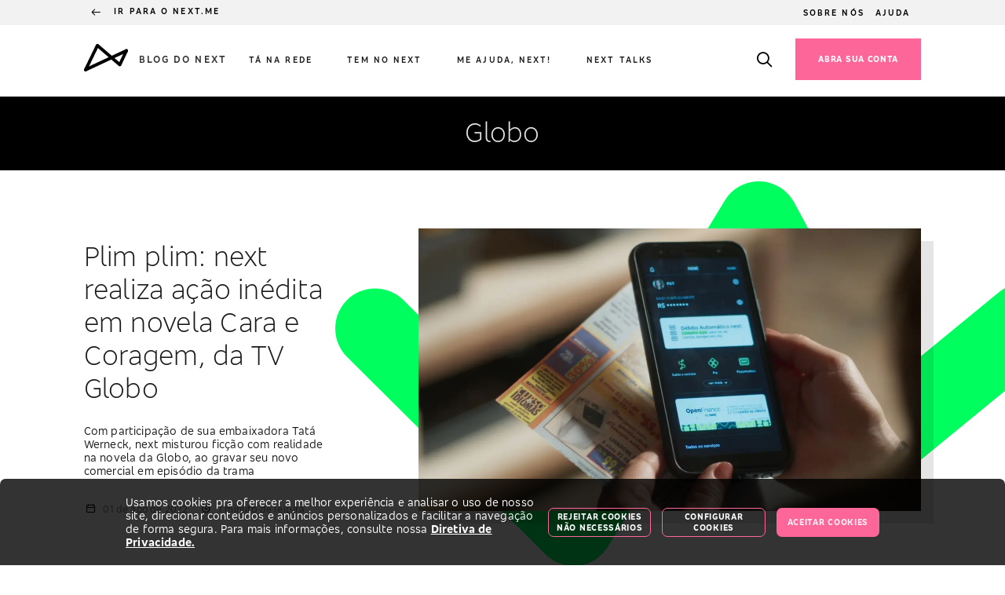

--- FILE ---
content_type: text/css; charset=UTF-8
request_url: https://next.me/_next/static/css/3b80c736acfb0aaa.css
body_size: 29664
content:
@font-face{font-family:BradescoSans-regular;font-style:normal;font-weight:400;font-display:swap;src:url(/_next/static/media/BradescoSans-Regular.37fb0753.woff) format("woff")}@font-face{font-family:BradescoSans-semi-bold;font-style:normal;font-weight:400;font-display:swap;src:url(/_next/static/media/BradescoSans-SemiBold.162ab1a1.woff) format("woff")}@font-face{font-family:BradescoSans-bold;font-style:normal;font-weight:400;font-display:swap;src:url(/_next/static/media/BradescoSans-Bold.0110d262.woff) format("woff")}@font-face{font-family:BradescoSans-medium;font-style:normal;font-weight:400;font-display:swap;src:url(/_next/static/media/BradescoSans-Medium.15c32508.woff) format("woff")}@font-face{font-family:BradescoSans-light;font-style:normal;font-weight:400;font-display:swap;src:url(/_next/static/media/BradescoSans-Light.be32a7ee.woff) format("woff")}@font-face{font-family:NextBrandIcons;src:url(/_next/static/media/NextBrandIcons.873575ed.eot);src:url(/_next/static/media/NextBrandIcons.873575ed.eot) format("embedded-opentype"),url(/_next/static/media/NextBrandIcons.31a7b710.svg) format("svg"),url(/_next/static/media/NextBrandIcons.145a279f.woff) format("woff"),url(/_next/static/media/NextBrandIcons.93f6ac09.ttf) format("truetype");font-weight:400;font-style:normal;font-display:block}[class*=" icon_brand_"],[class^=icon_brand_]{font-family:NextBrandIcons!important;speak:never;font-style:normal;font-weight:400;font-feature-settings:normal;font-variant:normal;text-transform:none;line-height:1;-webkit-font-smoothing:antialiased;-moz-osx-font-smoothing:grayscale}.icon_brand_accessibility_audio_description:before{content:""}.icon_brand_accessibility_gesture_pointer:before{content:""}.icon_brand_accessibility_person:before{content:""}.icon_brand_accessibility_wheelchair:before{content:""}.icon_brand_banking_apple_card:before{content:""}.icon_brand_banking_atm:before{content:""}.icon_brand_banking_bank_statement:before{content:""}.icon_brand_banking_bill_payment:before{content:""}.icon_brand_banking_calculator:before{content:""}.icon_brand_banking_card:before{content:""}.icon_brand_banking_cashback:before{content:""}.icon_brand_banking_chart_report:before{content:""}.icon_brand_banking_credit_add:before{content:""}.icon_brand_banking_credit_euro:before{content:""}.icon_brand_banking_credit_pound:before{content:""}.icon_brand_banking_credit:before{content:""}.icon_brand_banking_currency:before{content:""}.icon_brand_banking_government:before{content:""}.icon_brand_banking_great_value:before{content:""}.icon_brand_banking_income_tax:before{content:""}.icon_brand_banking_instant_payment_pix:before{content:""}.icon_brand_banking_loan:before{content:""}.icon_brand_banking_machine:before{content:""}.icon_brand_banking_mobile_recharge:before{content:""}.icon_brand_banking_receipt:before{content:""}.icon_brand_banking_savings_account_sleep:before{content:""}.icon_brand_banking_savings_account:before{content:""}.icon_brand_banking_taxes:before{content:""}.icon_brand_banking_transfer_sent:before{content:""}.icon_brand_banking_transfer:before{content:""}.icon_brand_banking_wallet:before{content:""}.icon_brand_channels_awards_trophy:before{content:""}.icon_brand_channels_baby_bottle:before{content:""}.icon_brand_channels_balloon:before{content:""}.icon_brand_channels_bird:before{content:""}.icon_brand_channels_carnival_day:before{content:""}.icon_brand_channels_chat:before{content:""}.icon_brand_channels_christmas:before{content:""}.icon_brand_channels_contact_add:before{content:""}.icon_brand_channels_death:before{content:""}.icon_brand_channels_decoration:before{content:""}.icon_brand_channels_elderly:before{content:""}.icon_brand_channels_emoticon_happy:before{content:""}.icon_brand_channels_emoticon_sad:before{content:""}.icon_brand_channels_gift:before{content:""}.icon_brand_channels_glasses:before{content:""}.icon_brand_channels_halloween_pumpkin:before{content:""}.icon_brand_channels_id_profile:before{content:""}.icon_brand_channels_marriage:before{content:""}.icon_brand_channels_mirror_glass:before{content:""}.icon_brand_channels_olympic_flame:before{content:""}.icon_brand_channels_personal_date:before{content:""}.icon_brand_channels_phishing:before{content:""}.icon_brand_channels_robot:before{content:""}.icon_brand_channels_user:before{content:""}.icon_brand_channels_users:before{content:""}.icon_brand_channels_valentines_day:before{content:""}.icon_brand_channels_world_cup:before{content:""}.icon_brand_control_question:before{content:""}.icon_brand_control_warning:before{content:""}.icon_brand_documents_contact_book:before{content:""}.icon_brand_documents_email_invoice:before{content:""}.icon_brand_documents_email:before{content:""}.icon_brand_documents_folder_open:before{content:""}.icon_brand_documents_news:before{content:""}.icon_brand_interface_alert_notify:before{content:""}.icon_brand_interface_board:before{content:""}.icon_brand_interface_calendar:before{content:""}.icon_brand_interface_camera:before{content:""}.icon_brand_interface_clapperboard:before{content:""}.icon_brand_interface_delete:before{content:""}.icon_brand_interface_device_desktop:before{content:""}.icon_brand_interface_device_mobile:before{content:""}.icon_brand_interface_edit_style:before{content:""}.icon_brand_interface_edit:before{content:""}.icon_brand_interface_file_download:before{content:""}.icon_brand_interface_file_upload:before{content:""}.icon_brand_interface_fingerprint:before{content:""}.icon_brand_interface_flag:before{content:""}.icon_brand_interface_key:before{content:""}.icon_brand_interface_lock_off:before{content:""}.icon_brand_interface_lock_on:before{content:""}.icon_brand_interface_password:before{content:""}.icon_brand_interface_print:before{content:""}.icon_brand_interface_qrcode:before{content:""}.icon_brand_interface_safety:before{content:""}.icon_brand_interface_search:before{content:""}.icon_brand_interface_star_rating:before{content:""}.icon_brand_interface_watch:before{content:""}.icon_brand_next_cow_default:before{content:""}.icon_brand_next_crown_rating:before{content:""}.icon_brand_next_crown:before{content:""}.icon_brand_next_earn_some_money:before{content:""}.icon_brand_next_flow:before{content:""}.icon_brand_next_heart:before{content:""}.icon_brand_next_loading_primary:before{content:""}.icon_brand_next_logo_symbol:before{content:""}.icon_brand_next_service_online:before{content:""}.icon_brand_next_visa:before{content:""}.icon_brand_services_associations:before{content:""}.icon_brand_services_bag_school:before{content:""}.icon_brand_services_beer:before{content:""}.icon_brand_services_business_store:before{content:""}.icon_brand_services_castle:before{content:""}.icon_brand_services_city:before{content:""}.icon_brand_services_cloud_moon:before{content:""}.icon_brand_services_coffee:before{content:""}.icon_brand_services_coupon:before{content:""}.icon_brand_services_doctor:before{content:""}.icon_brand_services_education:before{content:""}.icon_brand_services_entertainment:before{content:""}.icon_brand_services_food:before{content:""}.icon_brand_services_games:before{content:""}.icon_brand_services_gardening:before{content:""}.icon_brand_services_graffiti:before{content:""}.icon_brand_services_guitar:before{content:""}.icon_brand_services_hand_rock:before{content:""}.icon_brand_services_health:before{content:""}.icon_brand_services_hospital:before{content:""}.icon_brand_services_housing:before{content:""}.icon_brand_services_insurance:before{content:""}.icon_brand_services_international:before{content:""}.icon_brand_services_light:before{content:""}.icon_brand_services_maintenance:before{content:""}.icon_brand_services_music:before{content:""}.icon_brand_services_orthodontics:before{content:""}.icon_brand_services_pets:before{content:""}.icon_brand_services_price:before{content:""}.icon_brand_services_shopping_cart:before{content:""}.icon_brand_services_store:before{content:""}.icon_brand_services_street_market:before{content:""}.icon_brand_services_study_book:before{content:""}.icon_brand_services_ticket:before{content:""}.icon_brand_services_tools:before{content:""}.icon_brand_services_vehicle_airplane:before{content:""}.icon_brand_services_vehicle_bike:before{content:""}.icon_brand_services_vehicle_business:before{content:""}.icon_brand_services_vehicle_car:before{content:""}.icon_brand_services_vehicle_vespa:before{content:""}.icon_brand_services_veterinary:before{content:""}@font-face{font-family:NextSystemIcons;src:url(/_next/static/media/NextSystemIcons.ee7d6d66.eot);src:url(/_next/static/media/NextSystemIcons.ee7d6d66.eot) format("embedded-opentype"),url(/_next/static/media/NextSystemIcons.b7e71730.svg) format("svg"),url(/_next/static/media/NextSystemIcons.d6d9f29e.woff) format("woff"),url(/_next/static/media/NextSystemIcons.ada637b4.ttf) format("truetype");font-weight:400;font-style:normal;font-display:block}[class*=" icon_system_"],[class^=icon_system_]{font-family:NextSystemIcons!important;speak:never;font-style:normal;font-weight:400;font-feature-settings:normal;font-variant:normal;text-transform:none;line-height:1;-webkit-font-smoothing:antialiased;-moz-osx-font-smoothing:grayscale}.icon_system_accessibility_audio_description:before{content:""}.icon_system_accessibility_braille:before{content:""}.icon_system_accessibility_closed_captioning:before{content:""}.icon_system_accessibility_creative_commons:before{content:""}.icon_system_accessibility_deaf:before{content:""}.icon_system_accessibility_gesture_grab:before{content:""}.icon_system_accessibility_gesture_pinch:before{content:""}.icon_system_accessibility_gesture_pointer:before{content:""}.icon_system_accessibility_gesture_swipe_down:before{content:""}.icon_system_accessibility_gesture_swipe_left:before{content:""}.icon_system_accessibility_gesture_swipe_right:before{content:""}.icon_system_accessibility_gesture_swipe_up:before{content:""}.icon_system_accessibility_gesture_tap:before{content:""}.icon_system_accessibility_person:before{content:""}.icon_system_accessibility_screen_reader:before{content:""}.icon_system_accessibility_text_size:before{content:""}.icon_system_accessibility_tty:before{content:""}.icon_system_accessibility_visually_impaired:before{content:""}.icon_system_accessibility_wheelchair:before{content:""}.icon_system_banking_agency:before{content:""}.icon_system_banking_atm:before{content:""}.icon_system_banking_bank_documentation:before{content:""}.icon_system_banking_bank_draft:before{content:""}.icon_system_banking_bank_statement:before{content:""}.icon_system_banking_bank_values:before{content:""}.icon_system_banking_bank:before{content:""}.icon_system_banking_bill_invoice:before{content:""}.icon_system_banking_bill_payment:before{content:""}.icon_system_banking_bitcoin:before{content:""}.icon_system_banking_budget_euro_fill:before{content:""}.icon_system_banking_budget_euro:before{content:""}.icon_system_banking_budget_fill:before{content:""}.icon_system_banking_budget_pound_fill:before{content:""}.icon_system_banking_budget_pound:before{content:""}.icon_system_banking_budget_yen_fill:before{content:""}.icon_system_banking_budget_yen:before{content:""}.icon_system_banking_budget:before{content:""}.icon_system_banking_calculator_simulator:before{content:""}.icon_system_banking_calculator:before{content:""}.icon_system_banking_capitalization_bond:before{content:""}.icon_system_banking_card_add:before{content:""}.icon_system_banking_card_apple:before{content:""}.icon_system_banking_card_contactless:before{content:""}.icon_system_banking_card_delete:before{content:""}.icon_system_banking_card_exchange:before{content:""}.icon_system_banking_card_mobile:before{content:""}.icon_system_banking_card_next:before{content:""}.icon_system_banking_card_safety:before{content:""}.icon_system_banking_card_virtual:before{content:""}.icon_system_banking_card:before{content:""}.icon_system_banking_cash_register:before{content:""}.icon_system_banking_cashback:before{content:""}.icon_system_banking_certificate:before{content:""}.icon_system_banking_chart_bar_statistics:before{content:""}.icon_system_banking_chart_bar:before{content:""}.icon_system_banking_chart_line:before{content:""}.icon_system_banking_chart_pizza:before{content:""}.icon_system_banking_chart_report:before{content:""}.icon_system_banking_coins:before{content:""}.icon_system_banking_credit_add:before{content:""}.icon_system_banking_credit_euro:before{content:""}.icon_system_banking_credit_pound:before{content:""}.icon_system_banking_credit:before{content:""}.icon_system_banking_currency_euro:before{content:""}.icon_system_banking_currency_pound:before{content:""}.icon_system_banking_currency_yen:before{content:""}.icon_system_banking_currency:before{content:""}.icon_system_banking_exchange:before{content:""}.icon_system_banking_financing:before{content:""}.icon_system_banking_gold:before{content:""}.icon_system_banking_government:before{content:""}.icon_system_banking_great_value:before{content:""}.icon_system_banking_income_tax:before{content:""}.icon_system_banking_instant_payment_pix_fill:before{content:""}.icon_system_banking_instant_payment_pix:before{content:""}.icon_system_banking_internet_banking:before{content:""}.icon_system_banking_investment:before{content:""}.icon_system_banking_loan:before{content:""}.icon_system_banking_machine:before{content:""}.icon_system_banking_mobile_recharge:before{content:""}.icon_system_banking_money_time:before{content:""}.icon_system_banking_rate_down:before{content:""}.icon_system_banking_rate_up:before{content:""}.icon_system_banking_receipt_edit:before{content:""}.icon_system_banking_receipt_find:before{content:""}.icon_system_banking_receipt_history:before{content:""}.icon_system_banking_receipt:before{content:""}.icon_system_banking_refund:before{content:""}.icon_system_banking_renegotiation_debts:before{content:""}.icon_system_banking_safe_box:before{content:""}.icon_system_banking_savings_account_add:before{content:""}.icon_system_banking_savings_account_sleep:before{content:""}.icon_system_banking_savings_account:before{content:""}.icon_system_banking_scale:before{content:""}.icon_system_banking_taxes:before{content:""}.icon_system_banking_transactions_future:before{content:""}.icon_system_banking_transfer_cancel:before{content:""}.icon_system_banking_transfer_complete:before{content:""}.icon_system_banking_transfer_received:before{content:""}.icon_system_banking_transfer_sent:before{content:""}.icon_system_banking_transfer:before{content:""}.icon_system_banking_wallet:before{content:""}.icon_system_banking_withdraw_money:before{content:""}.icon_system_channels_auction:before{content:""}.icon_system_channels_awards_medal:before{content:""}.icon_system_channels_awards_trophy:before{content:""}.icon_system_channels_awards:before{content:""}.icon_system_channels_baby_bottle:before{content:""}.icon_system_channels_baby_cart:before{content:""}.icon_system_channels_balloon:before{content:""}.icon_system_channels_bedroom:before{content:""}.icon_system_channels_bird:before{content:""}.icon_system_channels_blue_november:before{content:""}.icon_system_channels_bomb:before{content:""}.icon_system_channels_butterfly:before{content:""}.icon_system_channels_call_center:before{content:""}.icon_system_channels_cap:before{content:""}.icon_system_channels_career_agile:before{content:""}.icon_system_channels_carnival_day:before{content:""}.icon_system_channels_chat_fill:before{content:""}.icon_system_channels_chat:before{content:""}.icon_system_channels_christmas:before{content:""}.icon_system_channels_civil_responsibility:before{content:""}.icon_system_channels_comment_add:before{content:""}.icon_system_channels_comment_fill:before{content:""}.icon_system_channels_comment:before{content:""}.icon_system_channels_contact_add:before{content:""}.icon_system_channels_contact_delete:before{content:""}.icon_system_channels_death:before{content:""}.icon_system_channels_decoration:before{content:""}.icon_system_channels_edit_profile:before{content:""}.icon_system_channels_elderly:before{content:""}.icon_system_channels_emoticon_comic_happy:before{content:""}.icon_system_channels_emoticon_comic_sad:before{content:""}.icon_system_channels_emoticon_comic_sticker:before{content:""}.icon_system_channels_emoticon_happy:before{content:""}.icon_system_channels_emoticon_sad:before{content:""}.icon_system_channels_feedback:before{content:""}.icon_system_channels_ghost:before{content:""}.icon_system_channels_gift_exchange:before{content:""}.icon_system_channels_gift:before{content:""}.icon_system_channels_glasses:before{content:""}.icon_system_channels_halloween_pumpkin:before{content:""}.icon_system_channels_halloween_witch_hat:before{content:""}.icon_system_channels_help:before{content:""}.icon_system_channels_id_profile:before{content:""}.icon_system_channels_incognito_private:before{content:""}.icon_system_channels_marriage:before{content:""}.icon_system_channels_mickey_mouse:before{content:""}.icon_system_channels_mirror_glass:before{content:""}.icon_system_channels_octopus:before{content:""}.icon_system_channels_olympic_flame:before{content:""}.icon_system_channels_personal_date:before{content:""}.icon_system_channels_personal_manager:before{content:""}.icon_system_channels_phishing:before{content:""}.icon_system_channels_phone_add:before{content:""}.icon_system_channels_phone_call_end:before{content:""}.icon_system_channels_phone_call:before{content:""}.icon_system_channels_pink_october:before{content:""}.icon_system_channels_playground_children:before{content:""}.icon_system_channels_podium_trophy:before{content:""}.icon_system_channels_popcorn:before{content:""}.icon_system_channels_presentation:before{content:""}.icon_system_channels_radar:before{content:""}.icon_system_channels_rip:before{content:""}.icon_system_channels_robot:before{content:""}.icon_system_channels_save_the_date:before{content:""}.icon_system_channels_shield_star:before{content:""}.icon_system_channels_sleep:before{content:""}.icon_system_channels_sports_team:before{content:""}.icon_system_channels_spotlight:before{content:""}.icon_system_channels_step_progress:before{content:""}.icon_system_channels_stories:before{content:""}.icon_system_channels_target:before{content:""}.icon_system_channels_telephone:before{content:""}.icon_system_channels_testimonial:before{content:""}.icon_system_channels_tshirt:before{content:""}.icon_system_channels_user_account_fill:before{content:""}.icon_system_channels_user_account:before{content:""}.icon_system_channels_user_fill:before{content:""}.icon_system_channels_user:before{content:""}.icon_system_channels_users:before{content:""}.icon_system_channels_valentines_day:before{content:""}.icon_system_channels_wool_ball:before{content:""}.icon_system_channels_world_cup:before{content:""}.icon_system_control_add_small:before{content:""}.icon_system_control_add:before{content:""}.icon_system_control_alpha_order:before{content:""}.icon_system_control_arrange_shortcut:before{content:""}.icon_system_control_arrow_back_small:before{content:""}.icon_system_control_arrow_back:before{content:""}.icon_system_control_arrow_bottom_small:before{content:""}.icon_system_control_arrow_bottom:before{content:""}.icon_system_control_arrow_forward_small:before{content:""}.icon_system_control_arrow_forward:before{content:""}.icon_system_control_arrow_run_back_small:before{content:""}.icon_system_control_arrow_run_back:before{content:""}.icon_system_control_arrow_run_bottom_small:before{content:""}.icon_system_control_arrow_run_bottom:before{content:""}.icon_system_control_arrow_run_forward_small:before{content:""}.icon_system_control_arrow_run_forward:before{content:""}.icon_system_control_arrow_run_top_small:before{content:""}.icon_system_control_arrow_run_top:before{content:""}.icon_system_control_arrow_top_small:before{content:""}.icon_system_control_arrow_top:before{content:""}.icon_system_control_bluetooth:before{content:""}.icon_system_control_check_box:before{content:""}.icon_system_control_check_done_small:before{content:""}.icon_system_control_check_small:before{content:""}.icon_system_control_check:before{content:""}.icon_system_control_circle_add_small:before{content:""}.icon_system_control_circle_add:before{content:""}.icon_system_control_circle_block:before{content:""}.icon_system_control_circle_check_fill:before{content:""}.icon_system_control_circle_check_small:before{content:""}.icon_system_control_circle_check:before{content:""}.icon_system_control_circle_close_fill:before{content:""}.icon_system_control_circle_close_small:before{content:""}.icon_system_control_circle_close:before{content:""}.icon_system_control_circle_information_fill:before{content:""}.icon_system_control_circle_information:before{content:""}.icon_system_control_circle_question_fill:before{content:""}.icon_system_control_circle_question:before{content:""}.icon_system_control_circle_remove_small:before{content:""}.icon_system_control_circle_remove:before{content:""}.icon_system_control_close_small:before{content:""}.icon_system_control_close:before{content:""}.icon_system_control_components:before{content:""}.icon_system_control_dashboard:before{content:""}.icon_system_control_data_traffic:before{content:""}.icon_system_control_drag_reorder:before{content:""}.icon_system_control_grid:before{content:""}.icon_system_control_large_size:before{content:""}.icon_system_control_link_external:before{content:""}.icon_system_control_link_url:before{content:""}.icon_system_control_list_check:before{content:""}.icon_system_control_list_content:before{content:""}.icon_system_control_list_items:before{content:""}.icon_system_control_login:before{content:""}.icon_system_control_logout:before{content:""}.icon_system_control_maximize:before{content:""}.icon_system_control_medium_size:before{content:""}.icon_system_control_menu:before{content:""}.icon_system_control_minimize:before{content:""}.icon_system_control_mode_carousel:before{content:""}.icon_system_control_mode_mosaic:before{content:""}.icon_system_control_more_options_android:before{content:""}.icon_system_control_more_options_ios:before{content:""}.icon_system_control_move_down:before{content:""}.icon_system_control_move_up:before{content:""}.icon_system_control_move:before{content:""}.icon_system_control_others:before{content:""}.icon_system_control_question:before{content:""}.icon_system_control_reload:before{content:""}.icon_system_control_remove_small:before{content:""}.icon_system_control_remove:before{content:""}.icon_system_control_repeat:before{content:""}.icon_system_control_rotation:before{content:""}.icon_system_control_share:before{content:""}.icon_system_control_shuffle:before{content:""}.icon_system_control_sitemap:before{content:""}.icon_system_control_small_size:before{content:""}.icon_system_control_swap_horizontal:before{content:""}.icon_system_control_swap_vertical:before{content:""}.icon_system_control_switches:before{content:""}.icon_system_control_timeline:before{content:""}.icon_system_control_unlink:before{content:""}.icon_system_control_usb:before{content:""}.icon_system_control_warning_fill:before{content:""}.icon_system_control_warning:before{content:""}.icon_system_documents_attach:before{content:""}.icon_system_documents_blog:before{content:""}.icon_system_documents_blueprint:before{content:""}.icon_system_documents_catalog:before{content:""}.icon_system_documents_clipboard_check:before{content:""}.icon_system_documents_clipboard:before{content:""}.icon_system_documents_contact_book:before{content:""}.icon_system_documents_cut_offer:before{content:""}.icon_system_documents_cut:before{content:""}.icon_system_documents_email_add:before{content:""}.icon_system_documents_email_check:before{content:""}.icon_system_documents_email_delete:before{content:""}.icon_system_documents_email_invoice:before{content:""}.icon_system_documents_email_search:before{content:""}.icon_system_documents_email:before{content:""}.icon_system_documents_file_add:before{content:""}.icon_system_documents_file_block:before{content:""}.icon_system_documents_file_check:before{content:""}.icon_system_documents_file_destroy:before{content:""}.icon_system_documents_file_image:before{content:""}.icon_system_documents_file_music:before{content:""}.icon_system_documents_file_preference:before{content:""}.icon_system_documents_file_remove:before{content:""}.icon_system_documents_file_text:before{content:""}.icon_system_documents_file_transfer:before{content:""}.icon_system_documents_file_video:before{content:""}.icon_system_documents_file:before{content:""}.icon_system_documents_files_edit:before{content:""}.icon_system_documents_files_list_add:before{content:""}.icon_system_documents_files_list_check:before{content:""}.icon_system_documents_files_list:before{content:""}.icon_system_documents_files_search:before{content:""}.icon_system_documents_files:before{content:""}.icon_system_documents_folder_add:before{content:""}.icon_system_documents_folder_check:before{content:""}.icon_system_documents_folder_cloud:before{content:""}.icon_system_documents_folder_delete:before{content:""}.icon_system_documents_folder_open:before{content:""}.icon_system_documents_folder:before{content:""}.icon_system_documents_news:before{content:""}.icon_system_documents_note_code:before{content:""}.icon_system_documents_note:before{content:""}.icon_system_documents_paper_stack:before{content:""}.icon_system_documents_pin:before{content:""}.icon_system_documents_property_agreement:before{content:""}.icon_system_documents_questionnaire:before{content:""}.icon_system_documents_stamp:before{content:""}.icon_system_documents_stickers:before{content:""}.icon_system_documents_university_degree:before{content:""}.icon_system_interface_airplay:before{content:""}.icon_system_interface_alert_notify_fill:before{content:""}.icon_system_interface_alert_notify:before{content:""}.icon_system_interface_ampersand:before{content:""}.icon_system_interface_announce:before{content:""}.icon_system_interface_api:before{content:""}.icon_system_interface_at:before{content:""}.icon_system_interface_barcode:before{content:""}.icon_system_interface_board:before{content:""}.icon_system_interface_bookmark_fill:before{content:""}.icon_system_interface_bookmark:before{content:""}.icon_system_interface_brush:before{content:""}.icon_system_interface_bug:before{content:""}.icon_system_interface_button_circle_pause_fill:before{content:""}.icon_system_interface_button_circle_pause:before{content:""}.icon_system_interface_button_circle_play_fill:before{content:""}.icon_system_interface_button_circle_play:before{content:""}.icon_system_interface_button_circle_stop_fill:before{content:""}.icon_system_interface_button_circle_stop:before{content:""}.icon_system_interface_button_eject_fill:before{content:""}.icon_system_interface_button_eject:before{content:""}.icon_system_interface_button_forward_fill:before{content:""}.icon_system_interface_button_forward:before{content:""}.icon_system_interface_button_next_fill:before{content:""}.icon_system_interface_button_next:before{content:""}.icon_system_interface_button_pause_fill:before{content:""}.icon_system_interface_button_pause:before{content:""}.icon_system_interface_button_previous_fill:before{content:""}.icon_system_interface_button_previous:before{content:""}.icon_system_interface_button_record_fill:before{content:""}.icon_system_interface_button_record:before{content:""}.icon_system_interface_button_rewind_fill:before{content:""}.icon_system_interface_button_rewind:before{content:""}.icon_system_interface_button_stop_fill:before{content:""}.icon_system_interface_button_stop:before{content:""}.icon_system_interface_calendar_add:before{content:""}.icon_system_interface_calendar_checked:before{content:""}.icon_system_interface_calendar_delete:before{content:""}.icon_system_interface_calendar:before{content:""}.icon_system_interface_camera_contrast_fill:before{content:""}.icon_system_interface_camera_contrast:before{content:""}.icon_system_interface_camera_flash_off:before{content:""}.icon_system_interface_camera_flash:before{content:""}.icon_system_interface_camera_off:before{content:""}.icon_system_interface_camera:before{content:""}.icon_system_interface_cast:before{content:""}.icon_system_interface_clapperboard:before{content:""}.icon_system_interface_clock_history:before{content:""}.icon_system_interface_clock_progress:before{content:""}.icon_system_interface_clock:before{content:""}.icon_system_interface_cloud_download:before{content:""}.icon_system_interface_cloud_offline:before{content:""}.icon_system_interface_cloud_upload:before{content:""}.icon_system_interface_cloud:before{content:""}.icon_system_interface_code:before{content:""}.icon_system_interface_color_picker:before{content:""}.icon_system_interface_contactless:before{content:""}.icon_system_interface_copy:before{content:""}.icon_system_interface_copyright:before{content:""}.icon_system_interface_countdown:before{content:""}.icon_system_interface_cpu:before{content:""}.icon_system_interface_delete:before{content:""}.icon_system_interface_device_desktop:before{content:""}.icon_system_interface_device_laptop:before{content:""}.icon_system_interface_device_mobile_landscape:before{content:""}.icon_system_interface_device_mobile:before{content:""}.icon_system_interface_distance:before{content:""}.icon_system_interface_download:before{content:""}.icon_system_interface_edit_fill:before{content:""}.icon_system_interface_edit_style:before{content:""}.icon_system_interface_edit:before{content:""}.icon_system_interface_eye_recognition:before{content:""}.icon_system_interface_face_id:before{content:""}.icon_system_interface_face_recognition:before{content:""}.icon_system_interface_favorite_fill:before{content:""}.icon_system_interface_favorite:before{content:""}.icon_system_interface_file_download:before{content:""}.icon_system_interface_file_upload:before{content:""}.icon_system_interface_filter:before{content:""}.icon_system_interface_fingerprint:before{content:""}.icon_system_interface_flag:before{content:""}.icon_system_interface_gallery:before{content:""}.icon_system_interface_hashtag:before{content:""}.icon_system_interface_headphones:before{content:""}.icon_system_interface_home_fill:before{content:""}.icon_system_interface_home:before{content:""}.icon_system_interface_image_crop:before{content:""}.icon_system_interface_image_rotate_left:before{content:""}.icon_system_interface_image_rotate_right:before{content:""}.icon_system_interface_image:before{content:""}.icon_system_interface_insert_manually:before{content:""}.icon_system_interface_key:before{content:""}.icon_system_interface_keyboard:before{content:""}.icon_system_interface_language:before{content:""}.icon_system_interface_layout:before{content:""}.icon_system_interface_lock_off:before{content:""}.icon_system_interface_lock_on:before{content:""}.icon_system_interface_microphone:before{content:""}.icon_system_interface_minimize_video:before{content:""}.icon_system_interface_mobile_safety:before{content:""}.icon_system_interface_navigation:before{content:""}.icon_system_interface_paint_brush:before{content:""}.icon_system_interface_password_hide:before{content:""}.icon_system_interface_password_show:before{content:""}.icon_system_interface_password:before{content:""}.icon_system_interface_place_fill:before{content:""}.icon_system_interface_place_off:before{content:""}.icon_system_interface_place:before{content:""}.icon_system_interface_play:before{content:""}.icon_system_interface_power:before{content:""}.icon_system_interface_print:before{content:""}.icon_system_interface_qrcode:before{content:""}.icon_system_interface_ruler_pencil:before{content:""}.icon_system_interface_safety_block:before{content:""}.icon_system_interface_safety_error:before{content:""}.icon_system_interface_safety_privacy:before{content:""}.icon_system_interface_safety_success:before{content:""}.icon_system_interface_safety:before{content:""}.icon_system_interface_sdcard:before{content:""}.icon_system_interface_search:before{content:""}.icon_system_interface_send:before{content:""}.icon_system_interface_settings:before{content:""}.icon_system_interface_share_android:before{content:""}.icon_system_interface_share_ios:before{content:""}.icon_system_interface_simcard:before{content:""}.icon_system_interface_sound_wave:before{content:""}.icon_system_interface_star_rating_fill:before{content:""}.icon_system_interface_star_rating:before{content:""}.icon_system_interface_television:before{content:""}.icon_system_interface_thumb_dislike:before{content:""}.icon_system_interface_thumb_like:before{content:""}.icon_system_interface_time_alarm:before{content:""}.icon_system_interface_upload:before{content:""}.icon_system_interface_video_film:before{content:""}.icon_system_interface_video:before{content:""}.icon_system_interface_volume_down_fill:before{content:""}.icon_system_interface_volume_down:before{content:""}.icon_system_interface_volume_fill:before{content:""}.icon_system_interface_volume_mute_fill:before{content:""}.icon_system_interface_volume_mute:before{content:""}.icon_system_interface_volume_off_fill:before{content:""}.icon_system_interface_volume_off:before{content:""}.icon_system_interface_volume_up_fill:before{content:""}.icon_system_interface_volume_up:before{content:""}.icon_system_interface_volume:before{content:""}.icon_system_interface_watch:before{content:""}.icon_system_interface_wifi_free:before{content:""}.icon_system_interface_wifi_off:before{content:""}.icon_system_interface_wifi:before{content:""}.icon_system_interface_window_browser:before{content:""}.icon_system_interface_zoom_in:before{content:""}.icon_system_interface_zoom_out:before{content:""}.icon_system_next_bradesco:before{content:""}.icon_system_next_cow_default:before{content:""}.icon_system_next_crown_rating:before{content:""}.icon_system_next_crown:before{content:""}.icon_system_next_earn_some_money:before{content:""}.icon_system_next_flow:before{content:""}.icon_system_next_heart:before{content:""}.icon_system_next_loading_primary:before{content:""}.icon_system_next_logo_symbol:before{content:""}.icon_system_next_logo_type:before{content:""}.icon_system_next_partners_livelo:before{content:""}.icon_system_next_service_online:before{content:""}.icon_system_next_visa:before{content:""}.icon_system_services_anchor:before{content:""}.icon_system_services_apartment:before{content:""}.icon_system_services_app_service:before{content:""}.icon_system_services_associations:before{content:""}.icon_system_services_augmented_reality:before{content:""}.icon_system_services_bag_school:before{content:""}.icon_system_services_bag_travel:before{content:""}.icon_system_services_beer:before{content:""}.icon_system_services_birthday_cake:before{content:""}.icon_system_services_book_open:before{content:""}.icon_system_services_boxing_glove:before{content:""}.icon_system_services_building:before{content:""}.icon_system_services_business_store:before{content:""}.icon_system_services_camping:before{content:""}.icon_system_services_castle:before{content:""}.icon_system_services_city:before{content:""}.icon_system_services_cloud_moon:before{content:""}.icon_system_services_cloud_snow:before{content:""}.icon_system_services_coffee:before{content:""}.icon_system_services_comic_book_open:before{content:""}.icon_system_services_comic_book:before{content:""}.icon_system_services_cone_traffic:before{content:""}.icon_system_services_coupon:before{content:""}.icon_system_services_decision_process:before{content:""}.icon_system_services_discount:before{content:""}.icon_system_services_dna:before{content:""}.icon_system_services_doctor:before{content:""}.icon_system_services_dumbbell:before{content:""}.icon_system_services_ecology:before{content:""}.icon_system_services_education:before{content:""}.icon_system_services_energy:before{content:""}.icon_system_services_entertainment:before{content:""}.icon_system_services_fire:before{content:""}.icon_system_services_firewall:before{content:""}.icon_system_services_food_ice_cream:before{content:""}.icon_system_services_food_pizza:before{content:""}.icon_system_services_food:before{content:""}.icon_system_services_forest:before{content:""}.icon_system_services_furnished_lamp:before{content:""}.icon_system_services_furnished_property:before{content:""}.icon_system_services_games:before{content:""}.icon_system_services_gardening:before{content:""}.icon_system_services_gas_station:before{content:""}.icon_system_services_gastronomy:before{content:""}.icon_system_services_geometry:before{content:""}.icon_system_services_glass:before{content:""}.icon_system_services_graffiti:before{content:""}.icon_system_services_guitar:before{content:""}.icon_system_services_gym:before{content:""}.icon_system_services_hand_rock:before{content:""}.icon_system_services_health:before{content:""}.icon_system_services_healthcare:before{content:""}.icon_system_services_helicopter:before{content:""}.icon_system_services_help_desk:before{content:""}.icon_system_services_hospital:before{content:""}.icon_system_services_housing:before{content:""}.icon_system_services_industry:before{content:""}.icon_system_services_insurance:before{content:""}.icon_system_services_integration:before{content:""}.icon_system_services_international:before{content:""}.icon_system_services_lab:before{content:""}.icon_system_services_land:before{content:""}.icon_system_services_light:before{content:""}.icon_system_services_lighthouse:before{content:""}.icon_system_services_maintenance:before{content:""}.icon_system_services_management:before{content:""}.icon_system_services_medicine:before{content:""}.icon_system_services_moon:before{content:""}.icon_system_services_mortgage:before{content:""}.icon_system_services_music:before{content:""}.icon_system_services_offer:before{content:""}.icon_system_services_orthodontics:before{content:""}.icon_system_services_package:before{content:""}.icon_system_services_palette:before{content:""}.icon_system_services_park:before{content:""}.icon_system_services_party:before{content:""}.icon_system_services_percentage:before{content:""}.icon_system_services_pets:before{content:""}.icon_system_services_price:before{content:""}.icon_system_services_productivity:before{content:""}.icon_system_services_puzzle:before{content:""}.icon_system_services_radio:before{content:""}.icon_system_services_real_estate:before{content:""}.icon_system_services_recycling:before{content:""}.icon_system_services_reform:before{content:""}.icon_system_services_road:before{content:""}.icon_system_services_school:before{content:""}.icon_system_services_science_atom:before{content:""}.icon_system_services_shopping_cart:before{content:""}.icon_system_services_skateboard:before{content:""}.icon_system_services_sports_soccer_field:before{content:""}.icon_system_services_sports_soccer:before{content:""}.icon_system_services_storage_unit:before{content:""}.icon_system_services_store_delivery:before{content:""}.icon_system_services_store:before{content:""}.icon_system_services_strategy:before{content:""}.icon_system_services_street_market:before{content:""}.icon_system_services_study_book:before{content:""}.icon_system_services_sun:before{content:""}.icon_system_services_supermarket_basket:before{content:""}.icon_system_services_sustainable:before{content:""}.icon_system_services_sword:before{content:""}.icon_system_services_technology_3d:before{content:""}.icon_system_services_ticket:before{content:""}.icon_system_services_tools:before{content:""}.icon_system_services_tree:before{content:""}.icon_system_services_vehicle_agribusiness:before{content:""}.icon_system_services_vehicle_airplane:before{content:""}.icon_system_services_vehicle_ambulance:before{content:""}.icon_system_services_vehicle_bike:before{content:""}.icon_system_services_vehicle_business:before{content:""}.icon_system_services_vehicle_car:before{content:""}.icon_system_services_vehicle_kart:before{content:""}.icon_system_services_vehicle_motorcycle:before{content:""}.icon_system_services_vehicle_subway:before{content:""}.icon_system_services_vehicle_transport:before{content:""}.icon_system_services_vehicle_vespa:before{content:""}.icon_system_services_vessel_ship:before{content:""}.icon_system_services_veterinary:before{content:""}.icon_system_services_virtual_reality:before{content:""}.icon_system_services_virus:before{content:""}.icon_system_services_water:before{content:""}.icon_system_services_weightlessness:before{content:""}.icon_system_services_wind:before{content:""}.icon_system_social_apple_ios_fill:before{content:""}.icon_system_social_apple_ios:before{content:""}.icon_system_social_browser_chrome:before{content:""}.icon_system_social_browser_edge:before{content:""}.icon_system_social_browser_ie:before{content:""}.icon_system_social_browser_opera:before{content:""}.icon_system_social_browser_safari:before{content:""}.icon_system_social_css3:before{content:""}.icon_system_social_dribbble_fill:before{content:""}.icon_system_social_dribbble:before{content:""}.icon_system_social_facebook_fill:before{content:""}.icon_system_social_facebook:before{content:""}.icon_system_social_figma_fill:before{content:""}.icon_system_social_figma:before{content:""}.icon_system_social_github_fill:before{content:""}.icon_system_social_github:before{content:""}.icon_system_social_gitlab_fill:before{content:""}.icon_system_social_gitlab:before{content:""}.icon_system_social_google_android_fill:before{content:""}.icon_system_social_google_android:before{content:""}.icon_system_social_google_play_fill:before{content:""}.icon_system_social_google_play:before{content:""}.icon_system_social_html5:before{content:""}.icon_system_social_instagram_fill:before{content:""}.icon_system_social_instagram:before{content:""}.icon_system_social_linkedin_fill:before{content:""}.icon_system_social_linkedin:before{content:""}.icon_system_social_medium_fill:before{content:""}.icon_system_social_medium:before{content:""}.icon_system_social_podcast:before{content:""}.icon_system_social_slack_fill:before{content:""}.icon_system_social_slack:before{content:""}.icon_system_social_twitter_fill:before{content:""}.icon_system_social_twitter:before{content:""}.icon_system_social_whatsapp_fill:before{content:""}.icon_system_social_whatsapp:before{content:""}.icon_system_social_youtube_fill:before{content:""}.icon_system_social_youtube:before{content:""}/*! normalize.css v8.0.1 | MIT License | github.com/necolas/normalize.css */html{box-sizing:"border-box"}b,strong{font-weight:"bolder"}body{color:var(--color-font-primary);font-size:.875rem;font-weight:400;line-height:1.43;letter-spacing:.01071em;background-color:var(--color-background-page-1)}.p-0,.p-xs-0{padding:0!important}.pt-0,.pt-xs-0{padding-top:0!important}.pr-0,.pr-xs-0{padding-right:0!important}.pb-0,.pb-xs-0{padding-bottom:0!important}.pl-0,.pl-xs-0{padding-left:0!important}.m-0,.m-xs-0{margin:0!important}.mt-0,.mt-xs-0{margin-top:0!important}.mr-0,.mr-xs-0{margin-right:0!important}.mb-0,.mb-xs-0{margin-bottom:0!important}.ml-0,.ml-xs-0{margin-left:0!important}.px-0{padding-left:0!important;padding-right:0!important}.py-0{padding-top:0!important;padding-bottom:0!important}.mx-0{margin-left:0!important;margin-right:0!important}.my-0{margin-top:0!important;margin-bottom:0!important}.p-1,.p-xs-1{padding:.25rem!important}.pt-1,.pt-xs-1{padding-top:.25rem!important}.pr-1,.pr-xs-1{padding-right:.25rem!important}.pb-1,.pb-xs-1{padding-bottom:.25rem!important}.pl-1,.pl-xs-1{padding-left:.25rem!important}.m-1,.m-xs-1{margin:.25rem!important}.mt-1,.mt-xs-1{margin-top:.25rem!important}.mr-1,.mr-xs-1{margin-right:.25rem!important}.mb-1,.mb-xs-1{margin-bottom:.25rem!important}.ml-1,.ml-xs-1{margin-left:.25rem!important}.px-1{padding-left:.25rem!important;padding-right:.25rem!important}.py-1{padding-top:.25rem!important;padding-bottom:.25rem!important}.mx-1{margin-left:.25rem!important;margin-right:.25rem!important}.my-1{margin-top:.25rem!important;margin-bottom:.25rem!important}.p-2,.p-xs-2{padding:.5rem!important}.pt-2,.pt-xs-2{padding-top:.5rem!important}.pr-2,.pr-xs-2{padding-right:.5rem!important}.pb-2,.pb-xs-2{padding-bottom:.5rem!important}.pl-2,.pl-xs-2{padding-left:.5rem!important}.m-2,.m-xs-2{margin:.5rem!important}.mt-2,.mt-xs-2{margin-top:.5rem!important}.mr-2,.mr-xs-2{margin-right:.5rem!important}.mb-2,.mb-xs-2{margin-bottom:.5rem!important}.ml-2,.ml-xs-2{margin-left:.5rem!important}.px-2{padding-left:.5rem!important;padding-right:.5rem!important}.py-2{padding-top:.5rem!important;padding-bottom:.5rem!important}.mx-2{margin-left:.5rem!important;margin-right:.5rem!important}.my-2{margin-top:.5rem!important;margin-bottom:.5rem!important}.p-3,.p-xs-3{padding:.75rem!important}.pt-3,.pt-xs-3{padding-top:.75rem!important}.pr-3,.pr-xs-3{padding-right:.75rem!important}.pb-3,.pb-xs-3{padding-bottom:.75rem!important}.pl-3,.pl-xs-3{padding-left:.75rem!important}.m-3,.m-xs-3{margin:.75rem!important}.mt-3,.mt-xs-3{margin-top:.75rem!important}.mr-3,.mr-xs-3{margin-right:.75rem!important}.mb-3,.mb-xs-3{margin-bottom:.75rem!important}.ml-3,.ml-xs-3{margin-left:.75rem!important}.px-3{padding-left:.75rem!important;padding-right:.75rem!important}.py-3{padding-top:.75rem!important;padding-bottom:.75rem!important}.mx-3{margin-left:.75rem!important;margin-right:.75rem!important}.my-3{margin-top:.75rem!important;margin-bottom:.75rem!important}.p-4,.p-xs-4{padding:1rem!important}.pt-4,.pt-xs-4{padding-top:1rem!important}.pr-4,.pr-xs-4{padding-right:1rem!important}.pb-4,.pb-xs-4{padding-bottom:1rem!important}.pl-4,.pl-xs-4{padding-left:1rem!important}.m-4,.m-xs-4{margin:1rem!important}.mt-4,.mt-xs-4{margin-top:1rem!important}.mr-4,.mr-xs-4{margin-right:1rem!important}.mb-4,.mb-xs-4{margin-bottom:1rem!important}.ml-4,.ml-xs-4{margin-left:1rem!important}.px-4{padding-left:1rem!important;padding-right:1rem!important}.py-4{padding-top:1rem!important;padding-bottom:1rem!important}.mx-4{margin-left:1rem!important;margin-right:1rem!important}.my-4{margin-top:1rem!important;margin-bottom:1rem!important}.p-5,.p-xs-5{padding:1.25rem!important}.pt-5,.pt-xs-5{padding-top:1.25rem!important}.pr-5,.pr-xs-5{padding-right:1.25rem!important}.pb-5,.pb-xs-5{padding-bottom:1.25rem!important}.pl-5,.pl-xs-5{padding-left:1.25rem!important}.m-5,.m-xs-5{margin:1.25rem!important}.mt-5,.mt-xs-5{margin-top:1.25rem!important}.mr-5,.mr-xs-5{margin-right:1.25rem!important}.mb-5,.mb-xs-5{margin-bottom:1.25rem!important}.ml-5,.ml-xs-5{margin-left:1.25rem!important}.px-5{padding-left:1.25rem!important;padding-right:1.25rem!important}.py-5{padding-top:1.25rem!important;padding-bottom:1.25rem!important}.mx-5{margin-left:1.25rem!important;margin-right:1.25rem!important}.my-5{margin-top:1.25rem!important;margin-bottom:1.25rem!important}.p-6,.p-xs-6{padding:1.5rem!important}.pt-6,.pt-xs-6{padding-top:1.5rem!important}.pr-6,.pr-xs-6{padding-right:1.5rem!important}.pb-6,.pb-xs-6{padding-bottom:1.5rem!important}.pl-6,.pl-xs-6{padding-left:1.5rem!important}.m-6,.m-xs-6{margin:1.5rem!important}.mt-6,.mt-xs-6{margin-top:1.5rem!important}.mr-6,.mr-xs-6{margin-right:1.5rem!important}.mb-6,.mb-xs-6{margin-bottom:1.5rem!important}.ml-6,.ml-xs-6{margin-left:1.5rem!important}.px-6{padding-left:1.5rem!important;padding-right:1.5rem!important}.py-6{padding-top:1.5rem!important;padding-bottom:1.5rem!important}.mx-6{margin-left:1.5rem!important;margin-right:1.5rem!important}.my-6{margin-top:1.5rem!important;margin-bottom:1.5rem!important}.p-7,.p-xs-7{padding:1.75rem!important}.pt-7,.pt-xs-7{padding-top:1.75rem!important}.pr-7,.pr-xs-7{padding-right:1.75rem!important}.pb-7,.pb-xs-7{padding-bottom:1.75rem!important}.pl-7,.pl-xs-7{padding-left:1.75rem!important}.m-7,.m-xs-7{margin:1.75rem!important}.mt-7,.mt-xs-7{margin-top:1.75rem!important}.mr-7,.mr-xs-7{margin-right:1.75rem!important}.mb-7,.mb-xs-7{margin-bottom:1.75rem!important}.ml-7,.ml-xs-7{margin-left:1.75rem!important}.px-7{padding-left:1.75rem!important;padding-right:1.75rem!important}.py-7{padding-top:1.75rem!important;padding-bottom:1.75rem!important}.mx-7{margin-left:1.75rem!important;margin-right:1.75rem!important}.my-7{margin-top:1.75rem!important;margin-bottom:1.75rem!important}.p-8,.p-xs-8{padding:2rem!important}.pt-8,.pt-xs-8{padding-top:2rem!important}.pr-8,.pr-xs-8{padding-right:2rem!important}.pb-8,.pb-xs-8{padding-bottom:2rem!important}.pl-8,.pl-xs-8{padding-left:2rem!important}.m-8,.m-xs-8{margin:2rem!important}.mt-8,.mt-xs-8{margin-top:2rem!important}.mr-8,.mr-xs-8{margin-right:2rem!important}.mb-8,.mb-xs-8{margin-bottom:2rem!important}.ml-8,.ml-xs-8{margin-left:2rem!important}.px-8{padding-left:2rem!important;padding-right:2rem!important}.py-8{padding-top:2rem!important;padding-bottom:2rem!important}.mx-8{margin-left:2rem!important;margin-right:2rem!important}.my-8{margin-top:2rem!important;margin-bottom:2rem!important}.p-9,.p-xs-9{padding:2.25rem!important}.pt-9,.pt-xs-9{padding-top:2.25rem!important}.pr-9,.pr-xs-9{padding-right:2.25rem!important}.pb-9,.pb-xs-9{padding-bottom:2.25rem!important}.pl-9,.pl-xs-9{padding-left:2.25rem!important}.m-9,.m-xs-9{margin:2.25rem!important}.mt-9,.mt-xs-9{margin-top:2.25rem!important}.mr-9,.mr-xs-9{margin-right:2.25rem!important}.mb-9,.mb-xs-9{margin-bottom:2.25rem!important}.ml-9,.ml-xs-9{margin-left:2.25rem!important}.px-9{padding-left:2.25rem!important;padding-right:2.25rem!important}.py-9{padding-top:2.25rem!important;padding-bottom:2.25rem!important}.mx-9{margin-left:2.25rem!important;margin-right:2.25rem!important}.my-9{margin-top:2.25rem!important;margin-bottom:2.25rem!important}.p-10,.p-xs-10{padding:2.5rem!important}.pt-10,.pt-xs-10{padding-top:2.5rem!important}.pr-10,.pr-xs-10{padding-right:2.5rem!important}.pb-10,.pb-xs-10{padding-bottom:2.5rem!important}.pl-10,.pl-xs-10{padding-left:2.5rem!important}.m-10,.m-xs-10{margin:2.5rem!important}.mt-10,.mt-xs-10{margin-top:2.5rem!important}.mr-10,.mr-xs-10{margin-right:2.5rem!important}.mb-10,.mb-xs-10{margin-bottom:2.5rem!important}.ml-10,.ml-xs-10{margin-left:2.5rem!important}.px-10{padding-left:2.5rem!important;padding-right:2.5rem!important}.py-10{padding-top:2.5rem!important;padding-bottom:2.5rem!important}.mx-10{margin-left:2.5rem!important;margin-right:2.5rem!important}.my-10{margin-top:2.5rem!important;margin-bottom:2.5rem!important}.p-11,.p-xs-11{padding:2.75rem!important}.pt-11,.pt-xs-11{padding-top:2.75rem!important}.pr-11,.pr-xs-11{padding-right:2.75rem!important}.pb-11,.pb-xs-11{padding-bottom:2.75rem!important}.pl-11,.pl-xs-11{padding-left:2.75rem!important}.m-11,.m-xs-11{margin:2.75rem!important}.mt-11,.mt-xs-11{margin-top:2.75rem!important}.mr-11,.mr-xs-11{margin-right:2.75rem!important}.mb-11,.mb-xs-11{margin-bottom:2.75rem!important}.ml-11,.ml-xs-11{margin-left:2.75rem!important}.px-11{padding-left:2.75rem!important;padding-right:2.75rem!important}.py-11{padding-top:2.75rem!important;padding-bottom:2.75rem!important}.mx-11{margin-left:2.75rem!important;margin-right:2.75rem!important}.my-11{margin-top:2.75rem!important;margin-bottom:2.75rem!important}.p-12,.p-xs-12{padding:3rem!important}.pt-12,.pt-xs-12{padding-top:3rem!important}.pr-12,.pr-xs-12{padding-right:3rem!important}.pb-12,.pb-xs-12{padding-bottom:3rem!important}.pl-12,.pl-xs-12{padding-left:3rem!important}.m-12,.m-xs-12{margin:3rem!important}.mt-12,.mt-xs-12{margin-top:3rem!important}.mr-12,.mr-xs-12{margin-right:3rem!important}.mb-12,.mb-xs-12{margin-bottom:3rem!important}.ml-12,.ml-xs-12{margin-left:3rem!important}.px-12{padding-left:3rem!important;padding-right:3rem!important}.py-12{padding-top:3rem!important;padding-bottom:3rem!important}.mx-12{margin-left:3rem!important;margin-right:3rem!important}.my-12{margin-top:3rem!important;margin-bottom:3rem!important}.p-13,.p-xs-13{padding:3.25rem!important}.pt-13,.pt-xs-13{padding-top:3.25rem!important}.pr-13,.pr-xs-13{padding-right:3.25rem!important}.pb-13,.pb-xs-13{padding-bottom:3.25rem!important}.pl-13,.pl-xs-13{padding-left:3.25rem!important}.m-13,.m-xs-13{margin:3.25rem!important}.mt-13,.mt-xs-13{margin-top:3.25rem!important}.mr-13,.mr-xs-13{margin-right:3.25rem!important}.mb-13,.mb-xs-13{margin-bottom:3.25rem!important}.ml-13,.ml-xs-13{margin-left:3.25rem!important}.px-13{padding-left:3.25rem!important;padding-right:3.25rem!important}.py-13{padding-top:3.25rem!important;padding-bottom:3.25rem!important}.mx-13{margin-left:3.25rem!important;margin-right:3.25rem!important}.my-13{margin-top:3.25rem!important;margin-bottom:3.25rem!important}.p-14,.p-xs-14{padding:3.5rem!important}.pt-14,.pt-xs-14{padding-top:3.5rem!important}.pr-14,.pr-xs-14{padding-right:3.5rem!important}.pb-14,.pb-xs-14{padding-bottom:3.5rem!important}.pl-14,.pl-xs-14{padding-left:3.5rem!important}.m-14,.m-xs-14{margin:3.5rem!important}.mt-14,.mt-xs-14{margin-top:3.5rem!important}.mr-14,.mr-xs-14{margin-right:3.5rem!important}.mb-14,.mb-xs-14{margin-bottom:3.5rem!important}.ml-14,.ml-xs-14{margin-left:3.5rem!important}.px-14{padding-left:3.5rem!important;padding-right:3.5rem!important}.py-14{padding-top:3.5rem!important;padding-bottom:3.5rem!important}.mx-14{margin-left:3.5rem!important;margin-right:3.5rem!important}.my-14{margin-top:3.5rem!important;margin-bottom:3.5rem!important}.p-15,.p-xs-15{padding:3.75rem!important}.pt-15,.pt-xs-15{padding-top:3.75rem!important}.pr-15,.pr-xs-15{padding-right:3.75rem!important}.pb-15,.pb-xs-15{padding-bottom:3.75rem!important}.pl-15,.pl-xs-15{padding-left:3.75rem!important}.m-15,.m-xs-15{margin:3.75rem!important}.mt-15,.mt-xs-15{margin-top:3.75rem!important}.mr-15,.mr-xs-15{margin-right:3.75rem!important}.mb-15,.mb-xs-15{margin-bottom:3.75rem!important}.ml-15,.ml-xs-15{margin-left:3.75rem!important}.px-15{padding-left:3.75rem!important;padding-right:3.75rem!important}.py-15{padding-top:3.75rem!important;padding-bottom:3.75rem!important}.mx-15{margin-left:3.75rem!important;margin-right:3.75rem!important}.my-15{margin-top:3.75rem!important;margin-bottom:3.75rem!important}.p-16,.p-xs-16{padding:4rem!important}.pt-16,.pt-xs-16{padding-top:4rem!important}.pr-16,.pr-xs-16{padding-right:4rem!important}.pb-16,.pb-xs-16{padding-bottom:4rem!important}.pl-16,.pl-xs-16{padding-left:4rem!important}.m-16,.m-xs-16{margin:4rem!important}.mt-16,.mt-xs-16{margin-top:4rem!important}.mr-16,.mr-xs-16{margin-right:4rem!important}.mb-16,.mb-xs-16{margin-bottom:4rem!important}.ml-16,.ml-xs-16{margin-left:4rem!important}.px-16{padding-left:4rem!important;padding-right:4rem!important}.py-16{padding-top:4rem!important;padding-bottom:4rem!important}.mx-16{margin-left:4rem!important;margin-right:4rem!important}.my-16{margin-top:4rem!important;margin-bottom:4rem!important}.p-17,.p-xs-17{padding:4.25rem!important}.pt-17,.pt-xs-17{padding-top:4.25rem!important}.pr-17,.pr-xs-17{padding-right:4.25rem!important}.pb-17,.pb-xs-17{padding-bottom:4.25rem!important}.pl-17,.pl-xs-17{padding-left:4.25rem!important}.m-17,.m-xs-17{margin:4.25rem!important}.mt-17,.mt-xs-17{margin-top:4.25rem!important}.mr-17,.mr-xs-17{margin-right:4.25rem!important}.mb-17,.mb-xs-17{margin-bottom:4.25rem!important}.ml-17,.ml-xs-17{margin-left:4.25rem!important}.px-17{padding-left:4.25rem!important;padding-right:4.25rem!important}.py-17{padding-top:4.25rem!important;padding-bottom:4.25rem!important}.mx-17{margin-left:4.25rem!important;margin-right:4.25rem!important}.my-17{margin-top:4.25rem!important;margin-bottom:4.25rem!important}.p-18,.p-xs-18{padding:4.5rem!important}.pt-18,.pt-xs-18{padding-top:4.5rem!important}.pr-18,.pr-xs-18{padding-right:4.5rem!important}.pb-18,.pb-xs-18{padding-bottom:4.5rem!important}.pl-18,.pl-xs-18{padding-left:4.5rem!important}.m-18,.m-xs-18{margin:4.5rem!important}.mt-18,.mt-xs-18{margin-top:4.5rem!important}.mr-18,.mr-xs-18{margin-right:4.5rem!important}.mb-18,.mb-xs-18{margin-bottom:4.5rem!important}.ml-18,.ml-xs-18{margin-left:4.5rem!important}.px-18{padding-left:4.5rem!important;padding-right:4.5rem!important}.py-18{padding-top:4.5rem!important;padding-bottom:4.5rem!important}.mx-18{margin-left:4.5rem!important;margin-right:4.5rem!important}.my-18{margin-top:4.5rem!important;margin-bottom:4.5rem!important}.p-19,.p-xs-19{padding:4.75rem!important}.pt-19,.pt-xs-19{padding-top:4.75rem!important}.pr-19,.pr-xs-19{padding-right:4.75rem!important}.pb-19,.pb-xs-19{padding-bottom:4.75rem!important}.pl-19,.pl-xs-19{padding-left:4.75rem!important}.m-19,.m-xs-19{margin:4.75rem!important}.mt-19,.mt-xs-19{margin-top:4.75rem!important}.mr-19,.mr-xs-19{margin-right:4.75rem!important}.mb-19,.mb-xs-19{margin-bottom:4.75rem!important}.ml-19,.ml-xs-19{margin-left:4.75rem!important}.px-19{padding-left:4.75rem!important;padding-right:4.75rem!important}.py-19{padding-top:4.75rem!important;padding-bottom:4.75rem!important}.mx-19{margin-left:4.75rem!important;margin-right:4.75rem!important}.my-19{margin-top:4.75rem!important;margin-bottom:4.75rem!important}.p-20,.p-xs-20{padding:5rem!important}.pt-20,.pt-xs-20{padding-top:5rem!important}.pr-20,.pr-xs-20{padding-right:5rem!important}.pb-20,.pb-xs-20{padding-bottom:5rem!important}.pl-20,.pl-xs-20{padding-left:5rem!important}.m-20,.m-xs-20{margin:5rem!important}.mt-20,.mt-xs-20{margin-top:5rem!important}.mr-20,.mr-xs-20{margin-right:5rem!important}.mb-20,.mb-xs-20{margin-bottom:5rem!important}.ml-20,.ml-xs-20{margin-left:5rem!important}.px-20{padding-left:5rem!important;padding-right:5rem!important}.py-20{padding-top:5rem!important;padding-bottom:5rem!important}.mx-20{margin-left:5rem!important;margin-right:5rem!important}.my-20{margin-top:5rem!important;margin-bottom:5rem!important}.p-21,.p-xs-21{padding:5.25rem!important}.pt-21,.pt-xs-21{padding-top:5.25rem!important}.pr-21,.pr-xs-21{padding-right:5.25rem!important}.pb-21,.pb-xs-21{padding-bottom:5.25rem!important}.pl-21,.pl-xs-21{padding-left:5.25rem!important}.m-21,.m-xs-21{margin:5.25rem!important}.mt-21,.mt-xs-21{margin-top:5.25rem!important}.mr-21,.mr-xs-21{margin-right:5.25rem!important}.mb-21,.mb-xs-21{margin-bottom:5.25rem!important}.ml-21,.ml-xs-21{margin-left:5.25rem!important}.px-21{padding-left:5.25rem!important;padding-right:5.25rem!important}.py-21{padding-top:5.25rem!important;padding-bottom:5.25rem!important}.mx-21{margin-left:5.25rem!important;margin-right:5.25rem!important}.my-21{margin-top:5.25rem!important;margin-bottom:5.25rem!important}.p-22,.p-xs-22{padding:5.5rem!important}.pt-22,.pt-xs-22{padding-top:5.5rem!important}.pr-22,.pr-xs-22{padding-right:5.5rem!important}.pb-22,.pb-xs-22{padding-bottom:5.5rem!important}.pl-22,.pl-xs-22{padding-left:5.5rem!important}.m-22,.m-xs-22{margin:5.5rem!important}.mt-22,.mt-xs-22{margin-top:5.5rem!important}.mr-22,.mr-xs-22{margin-right:5.5rem!important}.mb-22,.mb-xs-22{margin-bottom:5.5rem!important}.ml-22,.ml-xs-22{margin-left:5.5rem!important}.px-22{padding-left:5.5rem!important;padding-right:5.5rem!important}.py-22{padding-top:5.5rem!important;padding-bottom:5.5rem!important}.mx-22{margin-left:5.5rem!important;margin-right:5.5rem!important}.my-22{margin-top:5.5rem!important;margin-bottom:5.5rem!important}.p-23,.p-xs-23{padding:5.75rem!important}.pt-23,.pt-xs-23{padding-top:5.75rem!important}.pr-23,.pr-xs-23{padding-right:5.75rem!important}.pb-23,.pb-xs-23{padding-bottom:5.75rem!important}.pl-23,.pl-xs-23{padding-left:5.75rem!important}.m-23,.m-xs-23{margin:5.75rem!important}.mt-23,.mt-xs-23{margin-top:5.75rem!important}.mr-23,.mr-xs-23{margin-right:5.75rem!important}.mb-23,.mb-xs-23{margin-bottom:5.75rem!important}.ml-23,.ml-xs-23{margin-left:5.75rem!important}.px-23{padding-left:5.75rem!important;padding-right:5.75rem!important}.py-23{padding-top:5.75rem!important;padding-bottom:5.75rem!important}.mx-23{margin-left:5.75rem!important;margin-right:5.75rem!important}.my-23{margin-top:5.75rem!important;margin-bottom:5.75rem!important}.p-24,.p-xs-24{padding:6rem!important}.pt-24,.pt-xs-24{padding-top:6rem!important}.pr-24,.pr-xs-24{padding-right:6rem!important}.pb-24,.pb-xs-24{padding-bottom:6rem!important}.pl-24,.pl-xs-24{padding-left:6rem!important}.m-24,.m-xs-24{margin:6rem!important}.mt-24,.mt-xs-24{margin-top:6rem!important}.mr-24,.mr-xs-24{margin-right:6rem!important}.mb-24,.mb-xs-24{margin-bottom:6rem!important}.ml-24,.ml-xs-24{margin-left:6rem!important}.px-24{padding-left:6rem!important;padding-right:6rem!important}.py-24{padding-top:6rem!important;padding-bottom:6rem!important}.mx-24{margin-left:6rem!important;margin-right:6rem!important}.my-24{margin-top:6rem!important;margin-bottom:6rem!important}.p-25,.p-xs-25{padding:6.25rem!important}.pt-25,.pt-xs-25{padding-top:6.25rem!important}.pr-25,.pr-xs-25{padding-right:6.25rem!important}.pb-25,.pb-xs-25{padding-bottom:6.25rem!important}.pl-25,.pl-xs-25{padding-left:6.25rem!important}.m-25,.m-xs-25{margin:6.25rem!important}.mt-25,.mt-xs-25{margin-top:6.25rem!important}.mr-25,.mr-xs-25{margin-right:6.25rem!important}.mb-25,.mb-xs-25{margin-bottom:6.25rem!important}.ml-25,.ml-xs-25{margin-left:6.25rem!important}.px-25{padding-left:6.25rem!important;padding-right:6.25rem!important}.py-25{padding-top:6.25rem!important;padding-bottom:6.25rem!important}.mx-25{margin-left:6.25rem!important;margin-right:6.25rem!important}.my-25{margin-top:6.25rem!important;margin-bottom:6.25rem!important}.p-26,.p-xs-26{padding:6.5rem!important}.pt-26,.pt-xs-26{padding-top:6.5rem!important}.pr-26,.pr-xs-26{padding-right:6.5rem!important}.pb-26,.pb-xs-26{padding-bottom:6.5rem!important}.pl-26,.pl-xs-26{padding-left:6.5rem!important}.m-26,.m-xs-26{margin:6.5rem!important}.mt-26,.mt-xs-26{margin-top:6.5rem!important}.mr-26,.mr-xs-26{margin-right:6.5rem!important}.mb-26,.mb-xs-26{margin-bottom:6.5rem!important}.ml-26,.ml-xs-26{margin-left:6.5rem!important}.px-26{padding-left:6.5rem!important;padding-right:6.5rem!important}.py-26{padding-top:6.5rem!important;padding-bottom:6.5rem!important}.mx-26{margin-left:6.5rem!important;margin-right:6.5rem!important}.my-26{margin-top:6.5rem!important;margin-bottom:6.5rem!important}.p-27,.p-xs-27{padding:6.75rem!important}.pt-27,.pt-xs-27{padding-top:6.75rem!important}.pr-27,.pr-xs-27{padding-right:6.75rem!important}.pb-27,.pb-xs-27{padding-bottom:6.75rem!important}.pl-27,.pl-xs-27{padding-left:6.75rem!important}.m-27,.m-xs-27{margin:6.75rem!important}.mt-27,.mt-xs-27{margin-top:6.75rem!important}.mr-27,.mr-xs-27{margin-right:6.75rem!important}.mb-27,.mb-xs-27{margin-bottom:6.75rem!important}.ml-27,.ml-xs-27{margin-left:6.75rem!important}.px-27{padding-left:6.75rem!important;padding-right:6.75rem!important}.py-27{padding-top:6.75rem!important;padding-bottom:6.75rem!important}.mx-27{margin-left:6.75rem!important;margin-right:6.75rem!important}.my-27{margin-top:6.75rem!important;margin-bottom:6.75rem!important}.p-28,.p-xs-28{padding:7rem!important}.pt-28,.pt-xs-28{padding-top:7rem!important}.pr-28,.pr-xs-28{padding-right:7rem!important}.pb-28,.pb-xs-28{padding-bottom:7rem!important}.pl-28,.pl-xs-28{padding-left:7rem!important}.m-28,.m-xs-28{margin:7rem!important}.mt-28,.mt-xs-28{margin-top:7rem!important}.mr-28,.mr-xs-28{margin-right:7rem!important}.mb-28,.mb-xs-28{margin-bottom:7rem!important}.ml-28,.ml-xs-28{margin-left:7rem!important}.px-28{padding-left:7rem!important;padding-right:7rem!important}.py-28{padding-top:7rem!important;padding-bottom:7rem!important}.mx-28{margin-left:7rem!important;margin-right:7rem!important}.my-28{margin-top:7rem!important;margin-bottom:7rem!important}.p-29,.p-xs-29{padding:7.25rem!important}.pt-29,.pt-xs-29{padding-top:7.25rem!important}.pr-29,.pr-xs-29{padding-right:7.25rem!important}.pb-29,.pb-xs-29{padding-bottom:7.25rem!important}.pl-29,.pl-xs-29{padding-left:7.25rem!important}.m-29,.m-xs-29{margin:7.25rem!important}.mt-29,.mt-xs-29{margin-top:7.25rem!important}.mr-29,.mr-xs-29{margin-right:7.25rem!important}.mb-29,.mb-xs-29{margin-bottom:7.25rem!important}.ml-29,.ml-xs-29{margin-left:7.25rem!important}.px-29{padding-left:7.25rem!important;padding-right:7.25rem!important}.py-29{padding-top:7.25rem!important;padding-bottom:7.25rem!important}.mx-29{margin-left:7.25rem!important;margin-right:7.25rem!important}.my-29{margin-top:7.25rem!important;margin-bottom:7.25rem!important}.p-30,.p-xs-30{padding:7.5rem!important}.pt-30,.pt-xs-30{padding-top:7.5rem!important}.pr-30,.pr-xs-30{padding-right:7.5rem!important}.pb-30,.pb-xs-30{padding-bottom:7.5rem!important}.pl-30,.pl-xs-30{padding-left:7.5rem!important}.m-30,.m-xs-30{margin:7.5rem!important}.mt-30,.mt-xs-30{margin-top:7.5rem!important}.mr-30,.mr-xs-30{margin-right:7.5rem!important}.mb-30,.mb-xs-30{margin-bottom:7.5rem!important}.ml-30,.ml-xs-30{margin-left:7.5rem!important}.px-30{padding-left:7.5rem!important;padding-right:7.5rem!important}.py-30{padding-top:7.5rem!important;padding-bottom:7.5rem!important}.mx-30{margin-left:7.5rem!important;margin-right:7.5rem!important}.my-30{margin-top:7.5rem!important;margin-bottom:7.5rem!important}.p-31,.p-xs-31{padding:7.75rem!important}.pt-31,.pt-xs-31{padding-top:7.75rem!important}.pr-31,.pr-xs-31{padding-right:7.75rem!important}.pb-31,.pb-xs-31{padding-bottom:7.75rem!important}.pl-31,.pl-xs-31{padding-left:7.75rem!important}.m-31,.m-xs-31{margin:7.75rem!important}.mt-31,.mt-xs-31{margin-top:7.75rem!important}.mr-31,.mr-xs-31{margin-right:7.75rem!important}.mb-31,.mb-xs-31{margin-bottom:7.75rem!important}.ml-31,.ml-xs-31{margin-left:7.75rem!important}.px-31{padding-left:7.75rem!important;padding-right:7.75rem!important}.py-31{padding-top:7.75rem!important;padding-bottom:7.75rem!important}.mx-31{margin-left:7.75rem!important;margin-right:7.75rem!important}.my-31{margin-top:7.75rem!important;margin-bottom:7.75rem!important}.p-32,.p-xs-32{padding:8rem!important}.pt-32,.pt-xs-32{padding-top:8rem!important}.pr-32,.pr-xs-32{padding-right:8rem!important}.pb-32,.pb-xs-32{padding-bottom:8rem!important}.pl-32,.pl-xs-32{padding-left:8rem!important}.m-32,.m-xs-32{margin:8rem!important}.mt-32,.mt-xs-32{margin-top:8rem!important}.mr-32,.mr-xs-32{margin-right:8rem!important}.mb-32,.mb-xs-32{margin-bottom:8rem!important}.ml-32,.ml-xs-32{margin-left:8rem!important}.px-32{padding-left:8rem!important;padding-right:8rem!important}.py-32{padding-top:8rem!important;padding-bottom:8rem!important}.mx-32{margin-left:8rem!important;margin-right:8rem!important}.my-32{margin-top:8rem!important;margin-bottom:8rem!important}@media screen and (max-width:600px){.show-sm{display:none!important}}@media screen and (min-width:600px){.hidden-sm{display:none!important}.p-sm-0{padding:0!important}.pt-sm-0{padding-top:0!important}.pr-sm-0{padding-right:0!important}.pb-sm-0{padding-bottom:0!important}.pl-sm-0{padding-left:0!important}.m-sm-0{margin:0!important}.mt-sm-0{margin-top:0!important}.mr-sm-0{margin-right:0!important}.mb-sm-0{margin-bottom:0!important}.ml-sm-0{margin-left:0!important}.px-sm-0{padding-left:0!important;padding-right:0!important}.py-sm-0{padding-top:0!important;padding-bottom:0!important}.mx-sm-0{margin-left:0!important;margin-right:0!important}.my-sm-0{margin-top:0!important;margin-bottom:0!important}.p-sm-1{padding:.25rem!important}.pt-sm-1{padding-top:.25rem!important}.pr-sm-1{padding-right:.25rem!important}.pb-sm-1{padding-bottom:.25rem!important}.pl-sm-1{padding-left:.25rem!important}.m-sm-1{margin:.25rem!important}.mt-sm-1{margin-top:.25rem!important}.mr-sm-1{margin-right:.25rem!important}.mb-sm-1{margin-bottom:.25rem!important}.ml-sm-1{margin-left:.25rem!important}.px-sm-1{padding-left:.25rem!important;padding-right:.25rem!important}.py-sm-1{padding-top:.25rem!important;padding-bottom:.25rem!important}.mx-sm-1{margin-left:.25rem!important;margin-right:.25rem!important}.my-sm-1{margin-top:.25rem!important;margin-bottom:.25rem!important}.p-sm-2{padding:.5rem!important}.pt-sm-2{padding-top:.5rem!important}.pr-sm-2{padding-right:.5rem!important}.pb-sm-2{padding-bottom:.5rem!important}.pl-sm-2{padding-left:.5rem!important}.m-sm-2{margin:.5rem!important}.mt-sm-2{margin-top:.5rem!important}.mr-sm-2{margin-right:.5rem!important}.mb-sm-2{margin-bottom:.5rem!important}.ml-sm-2{margin-left:.5rem!important}.px-sm-2{padding-left:.5rem!important;padding-right:.5rem!important}.py-sm-2{padding-top:.5rem!important;padding-bottom:.5rem!important}.mx-sm-2{margin-left:.5rem!important;margin-right:.5rem!important}.my-sm-2{margin-top:.5rem!important;margin-bottom:.5rem!important}.p-sm-3{padding:.75rem!important}.pt-sm-3{padding-top:.75rem!important}.pr-sm-3{padding-right:.75rem!important}.pb-sm-3{padding-bottom:.75rem!important}.pl-sm-3{padding-left:.75rem!important}.m-sm-3{margin:.75rem!important}.mt-sm-3{margin-top:.75rem!important}.mr-sm-3{margin-right:.75rem!important}.mb-sm-3{margin-bottom:.75rem!important}.ml-sm-3{margin-left:.75rem!important}.px-sm-3{padding-left:.75rem!important;padding-right:.75rem!important}.py-sm-3{padding-top:.75rem!important;padding-bottom:.75rem!important}.mx-sm-3{margin-left:.75rem!important;margin-right:.75rem!important}.my-sm-3{margin-top:.75rem!important;margin-bottom:.75rem!important}.p-sm-4{padding:1rem!important}.pt-sm-4{padding-top:1rem!important}.pr-sm-4{padding-right:1rem!important}.pb-sm-4{padding-bottom:1rem!important}.pl-sm-4{padding-left:1rem!important}.m-sm-4{margin:1rem!important}.mt-sm-4{margin-top:1rem!important}.mr-sm-4{margin-right:1rem!important}.mb-sm-4{margin-bottom:1rem!important}.ml-sm-4{margin-left:1rem!important}.px-sm-4{padding-left:1rem!important;padding-right:1rem!important}.py-sm-4{padding-top:1rem!important;padding-bottom:1rem!important}.mx-sm-4{margin-left:1rem!important;margin-right:1rem!important}.my-sm-4{margin-top:1rem!important;margin-bottom:1rem!important}.p-sm-5{padding:1.25rem!important}.pt-sm-5{padding-top:1.25rem!important}.pr-sm-5{padding-right:1.25rem!important}.pb-sm-5{padding-bottom:1.25rem!important}.pl-sm-5{padding-left:1.25rem!important}.m-sm-5{margin:1.25rem!important}.mt-sm-5{margin-top:1.25rem!important}.mr-sm-5{margin-right:1.25rem!important}.mb-sm-5{margin-bottom:1.25rem!important}.ml-sm-5{margin-left:1.25rem!important}.px-sm-5{padding-left:1.25rem!important;padding-right:1.25rem!important}.py-sm-5{padding-top:1.25rem!important;padding-bottom:1.25rem!important}.mx-sm-5{margin-left:1.25rem!important;margin-right:1.25rem!important}.my-sm-5{margin-top:1.25rem!important;margin-bottom:1.25rem!important}.p-sm-6{padding:1.5rem!important}.pt-sm-6{padding-top:1.5rem!important}.pr-sm-6{padding-right:1.5rem!important}.pb-sm-6{padding-bottom:1.5rem!important}.pl-sm-6{padding-left:1.5rem!important}.m-sm-6{margin:1.5rem!important}.mt-sm-6{margin-top:1.5rem!important}.mr-sm-6{margin-right:1.5rem!important}.mb-sm-6{margin-bottom:1.5rem!important}.ml-sm-6{margin-left:1.5rem!important}.px-sm-6{padding-left:1.5rem!important;padding-right:1.5rem!important}.py-sm-6{padding-top:1.5rem!important;padding-bottom:1.5rem!important}.mx-sm-6{margin-left:1.5rem!important;margin-right:1.5rem!important}.my-sm-6{margin-top:1.5rem!important;margin-bottom:1.5rem!important}.p-sm-7{padding:1.75rem!important}.pt-sm-7{padding-top:1.75rem!important}.pr-sm-7{padding-right:1.75rem!important}.pb-sm-7{padding-bottom:1.75rem!important}.pl-sm-7{padding-left:1.75rem!important}.m-sm-7{margin:1.75rem!important}.mt-sm-7{margin-top:1.75rem!important}.mr-sm-7{margin-right:1.75rem!important}.mb-sm-7{margin-bottom:1.75rem!important}.ml-sm-7{margin-left:1.75rem!important}.px-sm-7{padding-left:1.75rem!important;padding-right:1.75rem!important}.py-sm-7{padding-top:1.75rem!important;padding-bottom:1.75rem!important}.mx-sm-7{margin-left:1.75rem!important;margin-right:1.75rem!important}.my-sm-7{margin-top:1.75rem!important;margin-bottom:1.75rem!important}.p-sm-8{padding:2rem!important}.pt-sm-8{padding-top:2rem!important}.pr-sm-8{padding-right:2rem!important}.pb-sm-8{padding-bottom:2rem!important}.pl-sm-8{padding-left:2rem!important}.m-sm-8{margin:2rem!important}.mt-sm-8{margin-top:2rem!important}.mr-sm-8{margin-right:2rem!important}.mb-sm-8{margin-bottom:2rem!important}.ml-sm-8{margin-left:2rem!important}.px-sm-8{padding-left:2rem!important;padding-right:2rem!important}.py-sm-8{padding-top:2rem!important;padding-bottom:2rem!important}.mx-sm-8{margin-left:2rem!important;margin-right:2rem!important}.my-sm-8{margin-top:2rem!important;margin-bottom:2rem!important}.p-sm-9{padding:2.25rem!important}.pt-sm-9{padding-top:2.25rem!important}.pr-sm-9{padding-right:2.25rem!important}.pb-sm-9{padding-bottom:2.25rem!important}.pl-sm-9{padding-left:2.25rem!important}.m-sm-9{margin:2.25rem!important}.mt-sm-9{margin-top:2.25rem!important}.mr-sm-9{margin-right:2.25rem!important}.mb-sm-9{margin-bottom:2.25rem!important}.ml-sm-9{margin-left:2.25rem!important}.px-sm-9{padding-left:2.25rem!important;padding-right:2.25rem!important}.py-sm-9{padding-top:2.25rem!important;padding-bottom:2.25rem!important}.mx-sm-9{margin-left:2.25rem!important;margin-right:2.25rem!important}.my-sm-9{margin-top:2.25rem!important;margin-bottom:2.25rem!important}.p-sm-10{padding:2.5rem!important}.pt-sm-10{padding-top:2.5rem!important}.pr-sm-10{padding-right:2.5rem!important}.pb-sm-10{padding-bottom:2.5rem!important}.pl-sm-10{padding-left:2.5rem!important}.m-sm-10{margin:2.5rem!important}.mt-sm-10{margin-top:2.5rem!important}.mr-sm-10{margin-right:2.5rem!important}.mb-sm-10{margin-bottom:2.5rem!important}.ml-sm-10{margin-left:2.5rem!important}.px-sm-10{padding-left:2.5rem!important;padding-right:2.5rem!important}.py-sm-10{padding-top:2.5rem!important;padding-bottom:2.5rem!important}.mx-sm-10{margin-left:2.5rem!important;margin-right:2.5rem!important}.my-sm-10{margin-top:2.5rem!important;margin-bottom:2.5rem!important}.p-sm-11{padding:2.75rem!important}.pt-sm-11{padding-top:2.75rem!important}.pr-sm-11{padding-right:2.75rem!important}.pb-sm-11{padding-bottom:2.75rem!important}.pl-sm-11{padding-left:2.75rem!important}.m-sm-11{margin:2.75rem!important}.mt-sm-11{margin-top:2.75rem!important}.mr-sm-11{margin-right:2.75rem!important}.mb-sm-11{margin-bottom:2.75rem!important}.ml-sm-11{margin-left:2.75rem!important}.px-sm-11{padding-left:2.75rem!important;padding-right:2.75rem!important}.py-sm-11{padding-top:2.75rem!important;padding-bottom:2.75rem!important}.mx-sm-11{margin-left:2.75rem!important;margin-right:2.75rem!important}.my-sm-11{margin-top:2.75rem!important;margin-bottom:2.75rem!important}.p-sm-12{padding:3rem!important}.pt-sm-12{padding-top:3rem!important}.pr-sm-12{padding-right:3rem!important}.pb-sm-12{padding-bottom:3rem!important}.pl-sm-12{padding-left:3rem!important}.m-sm-12{margin:3rem!important}.mt-sm-12{margin-top:3rem!important}.mr-sm-12{margin-right:3rem!important}.mb-sm-12{margin-bottom:3rem!important}.ml-sm-12{margin-left:3rem!important}.px-sm-12{padding-left:3rem!important;padding-right:3rem!important}.py-sm-12{padding-top:3rem!important;padding-bottom:3rem!important}.mx-sm-12{margin-left:3rem!important;margin-right:3rem!important}.my-sm-12{margin-top:3rem!important;margin-bottom:3rem!important}.p-sm-13{padding:3.25rem!important}.pt-sm-13{padding-top:3.25rem!important}.pr-sm-13{padding-right:3.25rem!important}.pb-sm-13{padding-bottom:3.25rem!important}.pl-sm-13{padding-left:3.25rem!important}.m-sm-13{margin:3.25rem!important}.mt-sm-13{margin-top:3.25rem!important}.mr-sm-13{margin-right:3.25rem!important}.mb-sm-13{margin-bottom:3.25rem!important}.ml-sm-13{margin-left:3.25rem!important}.px-sm-13{padding-left:3.25rem!important;padding-right:3.25rem!important}.py-sm-13{padding-top:3.25rem!important;padding-bottom:3.25rem!important}.mx-sm-13{margin-left:3.25rem!important;margin-right:3.25rem!important}.my-sm-13{margin-top:3.25rem!important;margin-bottom:3.25rem!important}.p-sm-14{padding:3.5rem!important}.pt-sm-14{padding-top:3.5rem!important}.pr-sm-14{padding-right:3.5rem!important}.pb-sm-14{padding-bottom:3.5rem!important}.pl-sm-14{padding-left:3.5rem!important}.m-sm-14{margin:3.5rem!important}.mt-sm-14{margin-top:3.5rem!important}.mr-sm-14{margin-right:3.5rem!important}.mb-sm-14{margin-bottom:3.5rem!important}.ml-sm-14{margin-left:3.5rem!important}.px-sm-14{padding-left:3.5rem!important;padding-right:3.5rem!important}.py-sm-14{padding-top:3.5rem!important;padding-bottom:3.5rem!important}.mx-sm-14{margin-left:3.5rem!important;margin-right:3.5rem!important}.my-sm-14{margin-top:3.5rem!important;margin-bottom:3.5rem!important}.p-sm-15{padding:3.75rem!important}.pt-sm-15{padding-top:3.75rem!important}.pr-sm-15{padding-right:3.75rem!important}.pb-sm-15{padding-bottom:3.75rem!important}.pl-sm-15{padding-left:3.75rem!important}.m-sm-15{margin:3.75rem!important}.mt-sm-15{margin-top:3.75rem!important}.mr-sm-15{margin-right:3.75rem!important}.mb-sm-15{margin-bottom:3.75rem!important}.ml-sm-15{margin-left:3.75rem!important}.px-sm-15{padding-left:3.75rem!important;padding-right:3.75rem!important}.py-sm-15{padding-top:3.75rem!important;padding-bottom:3.75rem!important}.mx-sm-15{margin-left:3.75rem!important;margin-right:3.75rem!important}.my-sm-15{margin-top:3.75rem!important;margin-bottom:3.75rem!important}.p-sm-16{padding:4rem!important}.pt-sm-16{padding-top:4rem!important}.pr-sm-16{padding-right:4rem!important}.pb-sm-16{padding-bottom:4rem!important}.pl-sm-16{padding-left:4rem!important}.m-sm-16{margin:4rem!important}.mt-sm-16{margin-top:4rem!important}.mr-sm-16{margin-right:4rem!important}.mb-sm-16{margin-bottom:4rem!important}.ml-sm-16{margin-left:4rem!important}.px-sm-16{padding-left:4rem!important;padding-right:4rem!important}.py-sm-16{padding-top:4rem!important;padding-bottom:4rem!important}.mx-sm-16{margin-left:4rem!important;margin-right:4rem!important}.my-sm-16{margin-top:4rem!important;margin-bottom:4rem!important}.p-sm-17{padding:4.25rem!important}.pt-sm-17{padding-top:4.25rem!important}.pr-sm-17{padding-right:4.25rem!important}.pb-sm-17{padding-bottom:4.25rem!important}.pl-sm-17{padding-left:4.25rem!important}.m-sm-17{margin:4.25rem!important}.mt-sm-17{margin-top:4.25rem!important}.mr-sm-17{margin-right:4.25rem!important}.mb-sm-17{margin-bottom:4.25rem!important}.ml-sm-17{margin-left:4.25rem!important}.px-sm-17{padding-left:4.25rem!important;padding-right:4.25rem!important}.py-sm-17{padding-top:4.25rem!important;padding-bottom:4.25rem!important}.mx-sm-17{margin-left:4.25rem!important;margin-right:4.25rem!important}.my-sm-17{margin-top:4.25rem!important;margin-bottom:4.25rem!important}.p-sm-18{padding:4.5rem!important}.pt-sm-18{padding-top:4.5rem!important}.pr-sm-18{padding-right:4.5rem!important}.pb-sm-18{padding-bottom:4.5rem!important}.pl-sm-18{padding-left:4.5rem!important}.m-sm-18{margin:4.5rem!important}.mt-sm-18{margin-top:4.5rem!important}.mr-sm-18{margin-right:4.5rem!important}.mb-sm-18{margin-bottom:4.5rem!important}.ml-sm-18{margin-left:4.5rem!important}.px-sm-18{padding-left:4.5rem!important;padding-right:4.5rem!important}.py-sm-18{padding-top:4.5rem!important;padding-bottom:4.5rem!important}.mx-sm-18{margin-left:4.5rem!important;margin-right:4.5rem!important}.my-sm-18{margin-top:4.5rem!important;margin-bottom:4.5rem!important}.p-sm-19{padding:4.75rem!important}.pt-sm-19{padding-top:4.75rem!important}.pr-sm-19{padding-right:4.75rem!important}.pb-sm-19{padding-bottom:4.75rem!important}.pl-sm-19{padding-left:4.75rem!important}.m-sm-19{margin:4.75rem!important}.mt-sm-19{margin-top:4.75rem!important}.mr-sm-19{margin-right:4.75rem!important}.mb-sm-19{margin-bottom:4.75rem!important}.ml-sm-19{margin-left:4.75rem!important}.px-sm-19{padding-left:4.75rem!important;padding-right:4.75rem!important}.py-sm-19{padding-top:4.75rem!important;padding-bottom:4.75rem!important}.mx-sm-19{margin-left:4.75rem!important;margin-right:4.75rem!important}.my-sm-19{margin-top:4.75rem!important;margin-bottom:4.75rem!important}.p-sm-20{padding:5rem!important}.pt-sm-20{padding-top:5rem!important}.pr-sm-20{padding-right:5rem!important}.pb-sm-20{padding-bottom:5rem!important}.pl-sm-20{padding-left:5rem!important}.m-sm-20{margin:5rem!important}.mt-sm-20{margin-top:5rem!important}.mr-sm-20{margin-right:5rem!important}.mb-sm-20{margin-bottom:5rem!important}.ml-sm-20{margin-left:5rem!important}.px-sm-20{padding-left:5rem!important;padding-right:5rem!important}.py-sm-20{padding-top:5rem!important;padding-bottom:5rem!important}.mx-sm-20{margin-left:5rem!important;margin-right:5rem!important}.my-sm-20{margin-top:5rem!important;margin-bottom:5rem!important}.p-sm-21{padding:5.25rem!important}.pt-sm-21{padding-top:5.25rem!important}.pr-sm-21{padding-right:5.25rem!important}.pb-sm-21{padding-bottom:5.25rem!important}.pl-sm-21{padding-left:5.25rem!important}.m-sm-21{margin:5.25rem!important}.mt-sm-21{margin-top:5.25rem!important}.mr-sm-21{margin-right:5.25rem!important}.mb-sm-21{margin-bottom:5.25rem!important}.ml-sm-21{margin-left:5.25rem!important}.px-sm-21{padding-left:5.25rem!important;padding-right:5.25rem!important}.py-sm-21{padding-top:5.25rem!important;padding-bottom:5.25rem!important}.mx-sm-21{margin-left:5.25rem!important;margin-right:5.25rem!important}.my-sm-21{margin-top:5.25rem!important;margin-bottom:5.25rem!important}.p-sm-22{padding:5.5rem!important}.pt-sm-22{padding-top:5.5rem!important}.pr-sm-22{padding-right:5.5rem!important}.pb-sm-22{padding-bottom:5.5rem!important}.pl-sm-22{padding-left:5.5rem!important}.m-sm-22{margin:5.5rem!important}.mt-sm-22{margin-top:5.5rem!important}.mr-sm-22{margin-right:5.5rem!important}.mb-sm-22{margin-bottom:5.5rem!important}.ml-sm-22{margin-left:5.5rem!important}.px-sm-22{padding-left:5.5rem!important;padding-right:5.5rem!important}.py-sm-22{padding-top:5.5rem!important;padding-bottom:5.5rem!important}.mx-sm-22{margin-left:5.5rem!important;margin-right:5.5rem!important}.my-sm-22{margin-top:5.5rem!important;margin-bottom:5.5rem!important}.p-sm-23{padding:5.75rem!important}.pt-sm-23{padding-top:5.75rem!important}.pr-sm-23{padding-right:5.75rem!important}.pb-sm-23{padding-bottom:5.75rem!important}.pl-sm-23{padding-left:5.75rem!important}.m-sm-23{margin:5.75rem!important}.mt-sm-23{margin-top:5.75rem!important}.mr-sm-23{margin-right:5.75rem!important}.mb-sm-23{margin-bottom:5.75rem!important}.ml-sm-23{margin-left:5.75rem!important}.px-sm-23{padding-left:5.75rem!important;padding-right:5.75rem!important}.py-sm-23{padding-top:5.75rem!important;padding-bottom:5.75rem!important}.mx-sm-23{margin-left:5.75rem!important;margin-right:5.75rem!important}.my-sm-23{margin-top:5.75rem!important;margin-bottom:5.75rem!important}.p-sm-24{padding:6rem!important}.pt-sm-24{padding-top:6rem!important}.pr-sm-24{padding-right:6rem!important}.pb-sm-24{padding-bottom:6rem!important}.pl-sm-24{padding-left:6rem!important}.m-sm-24{margin:6rem!important}.mt-sm-24{margin-top:6rem!important}.mr-sm-24{margin-right:6rem!important}.mb-sm-24{margin-bottom:6rem!important}.ml-sm-24{margin-left:6rem!important}.px-sm-24{padding-left:6rem!important;padding-right:6rem!important}.py-sm-24{padding-top:6rem!important;padding-bottom:6rem!important}.mx-sm-24{margin-left:6rem!important;margin-right:6rem!important}.my-sm-24{margin-top:6rem!important;margin-bottom:6rem!important}.p-sm-25{padding:6.25rem!important}.pt-sm-25{padding-top:6.25rem!important}.pr-sm-25{padding-right:6.25rem!important}.pb-sm-25{padding-bottom:6.25rem!important}.pl-sm-25{padding-left:6.25rem!important}.m-sm-25{margin:6.25rem!important}.mt-sm-25{margin-top:6.25rem!important}.mr-sm-25{margin-right:6.25rem!important}.mb-sm-25{margin-bottom:6.25rem!important}.ml-sm-25{margin-left:6.25rem!important}.px-sm-25{padding-left:6.25rem!important;padding-right:6.25rem!important}.py-sm-25{padding-top:6.25rem!important;padding-bottom:6.25rem!important}.mx-sm-25{margin-left:6.25rem!important;margin-right:6.25rem!important}.my-sm-25{margin-top:6.25rem!important;margin-bottom:6.25rem!important}.p-sm-26{padding:6.5rem!important}.pt-sm-26{padding-top:6.5rem!important}.pr-sm-26{padding-right:6.5rem!important}.pb-sm-26{padding-bottom:6.5rem!important}.pl-sm-26{padding-left:6.5rem!important}.m-sm-26{margin:6.5rem!important}.mt-sm-26{margin-top:6.5rem!important}.mr-sm-26{margin-right:6.5rem!important}.mb-sm-26{margin-bottom:6.5rem!important}.ml-sm-26{margin-left:6.5rem!important}.px-sm-26{padding-left:6.5rem!important;padding-right:6.5rem!important}.py-sm-26{padding-top:6.5rem!important;padding-bottom:6.5rem!important}.mx-sm-26{margin-left:6.5rem!important;margin-right:6.5rem!important}.my-sm-26{margin-top:6.5rem!important;margin-bottom:6.5rem!important}.p-sm-27{padding:6.75rem!important}.pt-sm-27{padding-top:6.75rem!important}.pr-sm-27{padding-right:6.75rem!important}.pb-sm-27{padding-bottom:6.75rem!important}.pl-sm-27{padding-left:6.75rem!important}.m-sm-27{margin:6.75rem!important}.mt-sm-27{margin-top:6.75rem!important}.mr-sm-27{margin-right:6.75rem!important}.mb-sm-27{margin-bottom:6.75rem!important}.ml-sm-27{margin-left:6.75rem!important}.px-sm-27{padding-left:6.75rem!important;padding-right:6.75rem!important}.py-sm-27{padding-top:6.75rem!important;padding-bottom:6.75rem!important}.mx-sm-27{margin-left:6.75rem!important;margin-right:6.75rem!important}.my-sm-27{margin-top:6.75rem!important;margin-bottom:6.75rem!important}.p-sm-28{padding:7rem!important}.pt-sm-28{padding-top:7rem!important}.pr-sm-28{padding-right:7rem!important}.pb-sm-28{padding-bottom:7rem!important}.pl-sm-28{padding-left:7rem!important}.m-sm-28{margin:7rem!important}.mt-sm-28{margin-top:7rem!important}.mr-sm-28{margin-right:7rem!important}.mb-sm-28{margin-bottom:7rem!important}.ml-sm-28{margin-left:7rem!important}.px-sm-28{padding-left:7rem!important;padding-right:7rem!important}.py-sm-28{padding-top:7rem!important;padding-bottom:7rem!important}.mx-sm-28{margin-left:7rem!important;margin-right:7rem!important}.my-sm-28{margin-top:7rem!important;margin-bottom:7rem!important}.p-sm-29{padding:7.25rem!important}.pt-sm-29{padding-top:7.25rem!important}.pr-sm-29{padding-right:7.25rem!important}.pb-sm-29{padding-bottom:7.25rem!important}.pl-sm-29{padding-left:7.25rem!important}.m-sm-29{margin:7.25rem!important}.mt-sm-29{margin-top:7.25rem!important}.mr-sm-29{margin-right:7.25rem!important}.mb-sm-29{margin-bottom:7.25rem!important}.ml-sm-29{margin-left:7.25rem!important}.px-sm-29{padding-left:7.25rem!important;padding-right:7.25rem!important}.py-sm-29{padding-top:7.25rem!important;padding-bottom:7.25rem!important}.mx-sm-29{margin-left:7.25rem!important;margin-right:7.25rem!important}.my-sm-29{margin-top:7.25rem!important;margin-bottom:7.25rem!important}.p-sm-30{padding:7.5rem!important}.pt-sm-30{padding-top:7.5rem!important}.pr-sm-30{padding-right:7.5rem!important}.pb-sm-30{padding-bottom:7.5rem!important}.pl-sm-30{padding-left:7.5rem!important}.m-sm-30{margin:7.5rem!important}.mt-sm-30{margin-top:7.5rem!important}.mr-sm-30{margin-right:7.5rem!important}.mb-sm-30{margin-bottom:7.5rem!important}.ml-sm-30{margin-left:7.5rem!important}.px-sm-30{padding-left:7.5rem!important;padding-right:7.5rem!important}.py-sm-30{padding-top:7.5rem!important;padding-bottom:7.5rem!important}.mx-sm-30{margin-left:7.5rem!important;margin-right:7.5rem!important}.my-sm-30{margin-top:7.5rem!important;margin-bottom:7.5rem!important}.p-sm-31{padding:7.75rem!important}.pt-sm-31{padding-top:7.75rem!important}.pr-sm-31{padding-right:7.75rem!important}.pb-sm-31{padding-bottom:7.75rem!important}.pl-sm-31{padding-left:7.75rem!important}.m-sm-31{margin:7.75rem!important}.mt-sm-31{margin-top:7.75rem!important}.mr-sm-31{margin-right:7.75rem!important}.mb-sm-31{margin-bottom:7.75rem!important}.ml-sm-31{margin-left:7.75rem!important}.px-sm-31{padding-left:7.75rem!important;padding-right:7.75rem!important}.py-sm-31{padding-top:7.75rem!important;padding-bottom:7.75rem!important}.mx-sm-31{margin-left:7.75rem!important;margin-right:7.75rem!important}.my-sm-31{margin-top:7.75rem!important;margin-bottom:7.75rem!important}.p-sm-32{padding:8rem!important}.pt-sm-32{padding-top:8rem!important}.pr-sm-32{padding-right:8rem!important}.pb-sm-32{padding-bottom:8rem!important}.pl-sm-32{padding-left:8rem!important}.m-sm-32{margin:8rem!important}.mt-sm-32{margin-top:8rem!important}.mr-sm-32{margin-right:8rem!important}.mb-sm-32{margin-bottom:8rem!important}.ml-sm-32{margin-left:8rem!important}.px-sm-32{padding-left:8rem!important;padding-right:8rem!important}.py-sm-32{padding-top:8rem!important;padding-bottom:8rem!important}.mx-sm-32{margin-left:8rem!important;margin-right:8rem!important}.my-sm-32{margin-top:8rem!important;margin-bottom:8rem!important}}@media screen and (max-width:960px){.show-md{display:none!important}}@media screen and (min-width:960px){.hidden-md{display:none!important}.p-md-0{padding:0!important}.pt-md-0{padding-top:0!important}.pr-md-0{padding-right:0!important}.pb-md-0{padding-bottom:0!important}.pl-md-0{padding-left:0!important}.m-md-0{margin:0!important}.mt-md-0{margin-top:0!important}.mr-md-0{margin-right:0!important}.mb-md-0{margin-bottom:0!important}.ml-md-0{margin-left:0!important}.px-md-0{padding-left:0!important;padding-right:0!important}.py-md-0{padding-top:0!important;padding-bottom:0!important}.mx-md-0{margin-left:0!important;margin-right:0!important}.my-md-0{margin-top:0!important;margin-bottom:0!important}.p-md-1{padding:.25rem!important}.pt-md-1{padding-top:.25rem!important}.pr-md-1{padding-right:.25rem!important}.pb-md-1{padding-bottom:.25rem!important}.pl-md-1{padding-left:.25rem!important}.m-md-1{margin:.25rem!important}.mt-md-1{margin-top:.25rem!important}.mr-md-1{margin-right:.25rem!important}.mb-md-1{margin-bottom:.25rem!important}.ml-md-1{margin-left:.25rem!important}.px-md-1{padding-left:.25rem!important;padding-right:.25rem!important}.py-md-1{padding-top:.25rem!important;padding-bottom:.25rem!important}.mx-md-1{margin-left:.25rem!important;margin-right:.25rem!important}.my-md-1{margin-top:.25rem!important;margin-bottom:.25rem!important}.p-md-2{padding:.5rem!important}.pt-md-2{padding-top:.5rem!important}.pr-md-2{padding-right:.5rem!important}.pb-md-2{padding-bottom:.5rem!important}.pl-md-2{padding-left:.5rem!important}.m-md-2{margin:.5rem!important}.mt-md-2{margin-top:.5rem!important}.mr-md-2{margin-right:.5rem!important}.mb-md-2{margin-bottom:.5rem!important}.ml-md-2{margin-left:.5rem!important}.px-md-2{padding-left:.5rem!important;padding-right:.5rem!important}.py-md-2{padding-top:.5rem!important;padding-bottom:.5rem!important}.mx-md-2{margin-left:.5rem!important;margin-right:.5rem!important}.my-md-2{margin-top:.5rem!important;margin-bottom:.5rem!important}.p-md-3{padding:.75rem!important}.pt-md-3{padding-top:.75rem!important}.pr-md-3{padding-right:.75rem!important}.pb-md-3{padding-bottom:.75rem!important}.pl-md-3{padding-left:.75rem!important}.m-md-3{margin:.75rem!important}.mt-md-3{margin-top:.75rem!important}.mr-md-3{margin-right:.75rem!important}.mb-md-3{margin-bottom:.75rem!important}.ml-md-3{margin-left:.75rem!important}.px-md-3{padding-left:.75rem!important;padding-right:.75rem!important}.py-md-3{padding-top:.75rem!important;padding-bottom:.75rem!important}.mx-md-3{margin-left:.75rem!important;margin-right:.75rem!important}.my-md-3{margin-top:.75rem!important;margin-bottom:.75rem!important}.p-md-4{padding:1rem!important}.pt-md-4{padding-top:1rem!important}.pr-md-4{padding-right:1rem!important}.pb-md-4{padding-bottom:1rem!important}.pl-md-4{padding-left:1rem!important}.m-md-4{margin:1rem!important}.mt-md-4{margin-top:1rem!important}.mr-md-4{margin-right:1rem!important}.mb-md-4{margin-bottom:1rem!important}.ml-md-4{margin-left:1rem!important}.px-md-4{padding-left:1rem!important;padding-right:1rem!important}.py-md-4{padding-top:1rem!important;padding-bottom:1rem!important}.mx-md-4{margin-left:1rem!important;margin-right:1rem!important}.my-md-4{margin-top:1rem!important;margin-bottom:1rem!important}.p-md-5{padding:1.25rem!important}.pt-md-5{padding-top:1.25rem!important}.pr-md-5{padding-right:1.25rem!important}.pb-md-5{padding-bottom:1.25rem!important}.pl-md-5{padding-left:1.25rem!important}.m-md-5{margin:1.25rem!important}.mt-md-5{margin-top:1.25rem!important}.mr-md-5{margin-right:1.25rem!important}.mb-md-5{margin-bottom:1.25rem!important}.ml-md-5{margin-left:1.25rem!important}.px-md-5{padding-left:1.25rem!important;padding-right:1.25rem!important}.py-md-5{padding-top:1.25rem!important;padding-bottom:1.25rem!important}.mx-md-5{margin-left:1.25rem!important;margin-right:1.25rem!important}.my-md-5{margin-top:1.25rem!important;margin-bottom:1.25rem!important}.p-md-6{padding:1.5rem!important}.pt-md-6{padding-top:1.5rem!important}.pr-md-6{padding-right:1.5rem!important}.pb-md-6{padding-bottom:1.5rem!important}.pl-md-6{padding-left:1.5rem!important}.m-md-6{margin:1.5rem!important}.mt-md-6{margin-top:1.5rem!important}.mr-md-6{margin-right:1.5rem!important}.mb-md-6{margin-bottom:1.5rem!important}.ml-md-6{margin-left:1.5rem!important}.px-md-6{padding-left:1.5rem!important;padding-right:1.5rem!important}.py-md-6{padding-top:1.5rem!important;padding-bottom:1.5rem!important}.mx-md-6{margin-left:1.5rem!important;margin-right:1.5rem!important}.my-md-6{margin-top:1.5rem!important;margin-bottom:1.5rem!important}.p-md-7{padding:1.75rem!important}.pt-md-7{padding-top:1.75rem!important}.pr-md-7{padding-right:1.75rem!important}.pb-md-7{padding-bottom:1.75rem!important}.pl-md-7{padding-left:1.75rem!important}.m-md-7{margin:1.75rem!important}.mt-md-7{margin-top:1.75rem!important}.mr-md-7{margin-right:1.75rem!important}.mb-md-7{margin-bottom:1.75rem!important}.ml-md-7{margin-left:1.75rem!important}.px-md-7{padding-left:1.75rem!important;padding-right:1.75rem!important}.py-md-7{padding-top:1.75rem!important;padding-bottom:1.75rem!important}.mx-md-7{margin-left:1.75rem!important;margin-right:1.75rem!important}.my-md-7{margin-top:1.75rem!important;margin-bottom:1.75rem!important}.p-md-8{padding:2rem!important}.pt-md-8{padding-top:2rem!important}.pr-md-8{padding-right:2rem!important}.pb-md-8{padding-bottom:2rem!important}.pl-md-8{padding-left:2rem!important}.m-md-8{margin:2rem!important}.mt-md-8{margin-top:2rem!important}.mr-md-8{margin-right:2rem!important}.mb-md-8{margin-bottom:2rem!important}.ml-md-8{margin-left:2rem!important}.px-md-8{padding-left:2rem!important;padding-right:2rem!important}.py-md-8{padding-top:2rem!important;padding-bottom:2rem!important}.mx-md-8{margin-left:2rem!important;margin-right:2rem!important}.my-md-8{margin-top:2rem!important;margin-bottom:2rem!important}.p-md-9{padding:2.25rem!important}.pt-md-9{padding-top:2.25rem!important}.pr-md-9{padding-right:2.25rem!important}.pb-md-9{padding-bottom:2.25rem!important}.pl-md-9{padding-left:2.25rem!important}.m-md-9{margin:2.25rem!important}.mt-md-9{margin-top:2.25rem!important}.mr-md-9{margin-right:2.25rem!important}.mb-md-9{margin-bottom:2.25rem!important}.ml-md-9{margin-left:2.25rem!important}.px-md-9{padding-left:2.25rem!important;padding-right:2.25rem!important}.py-md-9{padding-top:2.25rem!important;padding-bottom:2.25rem!important}.mx-md-9{margin-left:2.25rem!important;margin-right:2.25rem!important}.my-md-9{margin-top:2.25rem!important;margin-bottom:2.25rem!important}.p-md-10{padding:2.5rem!important}.pt-md-10{padding-top:2.5rem!important}.pr-md-10{padding-right:2.5rem!important}.pb-md-10{padding-bottom:2.5rem!important}.pl-md-10{padding-left:2.5rem!important}.m-md-10{margin:2.5rem!important}.mt-md-10{margin-top:2.5rem!important}.mr-md-10{margin-right:2.5rem!important}.mb-md-10{margin-bottom:2.5rem!important}.ml-md-10{margin-left:2.5rem!important}.px-md-10{padding-left:2.5rem!important;padding-right:2.5rem!important}.py-md-10{padding-top:2.5rem!important;padding-bottom:2.5rem!important}.mx-md-10{margin-left:2.5rem!important;margin-right:2.5rem!important}.my-md-10{margin-top:2.5rem!important;margin-bottom:2.5rem!important}.p-md-11{padding:2.75rem!important}.pt-md-11{padding-top:2.75rem!important}.pr-md-11{padding-right:2.75rem!important}.pb-md-11{padding-bottom:2.75rem!important}.pl-md-11{padding-left:2.75rem!important}.m-md-11{margin:2.75rem!important}.mt-md-11{margin-top:2.75rem!important}.mr-md-11{margin-right:2.75rem!important}.mb-md-11{margin-bottom:2.75rem!important}.ml-md-11{margin-left:2.75rem!important}.px-md-11{padding-left:2.75rem!important;padding-right:2.75rem!important}.py-md-11{padding-top:2.75rem!important;padding-bottom:2.75rem!important}.mx-md-11{margin-left:2.75rem!important;margin-right:2.75rem!important}.my-md-11{margin-top:2.75rem!important;margin-bottom:2.75rem!important}.p-md-12{padding:3rem!important}.pt-md-12{padding-top:3rem!important}.pr-md-12{padding-right:3rem!important}.pb-md-12{padding-bottom:3rem!important}.pl-md-12{padding-left:3rem!important}.m-md-12{margin:3rem!important}.mt-md-12{margin-top:3rem!important}.mr-md-12{margin-right:3rem!important}.mb-md-12{margin-bottom:3rem!important}.ml-md-12{margin-left:3rem!important}.px-md-12{padding-left:3rem!important;padding-right:3rem!important}.py-md-12{padding-top:3rem!important;padding-bottom:3rem!important}.mx-md-12{margin-left:3rem!important;margin-right:3rem!important}.my-md-12{margin-top:3rem!important;margin-bottom:3rem!important}.p-md-13{padding:3.25rem!important}.pt-md-13{padding-top:3.25rem!important}.pr-md-13{padding-right:3.25rem!important}.pb-md-13{padding-bottom:3.25rem!important}.pl-md-13{padding-left:3.25rem!important}.m-md-13{margin:3.25rem!important}.mt-md-13{margin-top:3.25rem!important}.mr-md-13{margin-right:3.25rem!important}.mb-md-13{margin-bottom:3.25rem!important}.ml-md-13{margin-left:3.25rem!important}.px-md-13{padding-left:3.25rem!important;padding-right:3.25rem!important}.py-md-13{padding-top:3.25rem!important;padding-bottom:3.25rem!important}.mx-md-13{margin-left:3.25rem!important;margin-right:3.25rem!important}.my-md-13{margin-top:3.25rem!important;margin-bottom:3.25rem!important}.p-md-14{padding:3.5rem!important}.pt-md-14{padding-top:3.5rem!important}.pr-md-14{padding-right:3.5rem!important}.pb-md-14{padding-bottom:3.5rem!important}.pl-md-14{padding-left:3.5rem!important}.m-md-14{margin:3.5rem!important}.mt-md-14{margin-top:3.5rem!important}.mr-md-14{margin-right:3.5rem!important}.mb-md-14{margin-bottom:3.5rem!important}.ml-md-14{margin-left:3.5rem!important}.px-md-14{padding-left:3.5rem!important;padding-right:3.5rem!important}.py-md-14{padding-top:3.5rem!important;padding-bottom:3.5rem!important}.mx-md-14{margin-left:3.5rem!important;margin-right:3.5rem!important}.my-md-14{margin-top:3.5rem!important;margin-bottom:3.5rem!important}.p-md-15{padding:3.75rem!important}.pt-md-15{padding-top:3.75rem!important}.pr-md-15{padding-right:3.75rem!important}.pb-md-15{padding-bottom:3.75rem!important}.pl-md-15{padding-left:3.75rem!important}.m-md-15{margin:3.75rem!important}.mt-md-15{margin-top:3.75rem!important}.mr-md-15{margin-right:3.75rem!important}.mb-md-15{margin-bottom:3.75rem!important}.ml-md-15{margin-left:3.75rem!important}.px-md-15{padding-left:3.75rem!important;padding-right:3.75rem!important}.py-md-15{padding-top:3.75rem!important;padding-bottom:3.75rem!important}.mx-md-15{margin-left:3.75rem!important;margin-right:3.75rem!important}.my-md-15{margin-top:3.75rem!important;margin-bottom:3.75rem!important}.p-md-16{padding:4rem!important}.pt-md-16{padding-top:4rem!important}.pr-md-16{padding-right:4rem!important}.pb-md-16{padding-bottom:4rem!important}.pl-md-16{padding-left:4rem!important}.m-md-16{margin:4rem!important}.mt-md-16{margin-top:4rem!important}.mr-md-16{margin-right:4rem!important}.mb-md-16{margin-bottom:4rem!important}.ml-md-16{margin-left:4rem!important}.px-md-16{padding-left:4rem!important;padding-right:4rem!important}.py-md-16{padding-top:4rem!important;padding-bottom:4rem!important}.mx-md-16{margin-left:4rem!important;margin-right:4rem!important}.my-md-16{margin-top:4rem!important;margin-bottom:4rem!important}.p-md-17{padding:4.25rem!important}.pt-md-17{padding-top:4.25rem!important}.pr-md-17{padding-right:4.25rem!important}.pb-md-17{padding-bottom:4.25rem!important}.pl-md-17{padding-left:4.25rem!important}.m-md-17{margin:4.25rem!important}.mt-md-17{margin-top:4.25rem!important}.mr-md-17{margin-right:4.25rem!important}.mb-md-17{margin-bottom:4.25rem!important}.ml-md-17{margin-left:4.25rem!important}.px-md-17{padding-left:4.25rem!important;padding-right:4.25rem!important}.py-md-17{padding-top:4.25rem!important;padding-bottom:4.25rem!important}.mx-md-17{margin-left:4.25rem!important;margin-right:4.25rem!important}.my-md-17{margin-top:4.25rem!important;margin-bottom:4.25rem!important}.p-md-18{padding:4.5rem!important}.pt-md-18{padding-top:4.5rem!important}.pr-md-18{padding-right:4.5rem!important}.pb-md-18{padding-bottom:4.5rem!important}.pl-md-18{padding-left:4.5rem!important}.m-md-18{margin:4.5rem!important}.mt-md-18{margin-top:4.5rem!important}.mr-md-18{margin-right:4.5rem!important}.mb-md-18{margin-bottom:4.5rem!important}.ml-md-18{margin-left:4.5rem!important}.px-md-18{padding-left:4.5rem!important;padding-right:4.5rem!important}.py-md-18{padding-top:4.5rem!important;padding-bottom:4.5rem!important}.mx-md-18{margin-left:4.5rem!important;margin-right:4.5rem!important}.my-md-18{margin-top:4.5rem!important;margin-bottom:4.5rem!important}.p-md-19{padding:4.75rem!important}.pt-md-19{padding-top:4.75rem!important}.pr-md-19{padding-right:4.75rem!important}.pb-md-19{padding-bottom:4.75rem!important}.pl-md-19{padding-left:4.75rem!important}.m-md-19{margin:4.75rem!important}.mt-md-19{margin-top:4.75rem!important}.mr-md-19{margin-right:4.75rem!important}.mb-md-19{margin-bottom:4.75rem!important}.ml-md-19{margin-left:4.75rem!important}.px-md-19{padding-left:4.75rem!important;padding-right:4.75rem!important}.py-md-19{padding-top:4.75rem!important;padding-bottom:4.75rem!important}.mx-md-19{margin-left:4.75rem!important;margin-right:4.75rem!important}.my-md-19{margin-top:4.75rem!important;margin-bottom:4.75rem!important}.p-md-20{padding:5rem!important}.pt-md-20{padding-top:5rem!important}.pr-md-20{padding-right:5rem!important}.pb-md-20{padding-bottom:5rem!important}.pl-md-20{padding-left:5rem!important}.m-md-20{margin:5rem!important}.mt-md-20{margin-top:5rem!important}.mr-md-20{margin-right:5rem!important}.mb-md-20{margin-bottom:5rem!important}.ml-md-20{margin-left:5rem!important}.px-md-20{padding-left:5rem!important;padding-right:5rem!important}.py-md-20{padding-top:5rem!important;padding-bottom:5rem!important}.mx-md-20{margin-left:5rem!important;margin-right:5rem!important}.my-md-20{margin-top:5rem!important;margin-bottom:5rem!important}.p-md-21{padding:5.25rem!important}.pt-md-21{padding-top:5.25rem!important}.pr-md-21{padding-right:5.25rem!important}.pb-md-21{padding-bottom:5.25rem!important}.pl-md-21{padding-left:5.25rem!important}.m-md-21{margin:5.25rem!important}.mt-md-21{margin-top:5.25rem!important}.mr-md-21{margin-right:5.25rem!important}.mb-md-21{margin-bottom:5.25rem!important}.ml-md-21{margin-left:5.25rem!important}.px-md-21{padding-left:5.25rem!important;padding-right:5.25rem!important}.py-md-21{padding-top:5.25rem!important;padding-bottom:5.25rem!important}.mx-md-21{margin-left:5.25rem!important;margin-right:5.25rem!important}.my-md-21{margin-top:5.25rem!important;margin-bottom:5.25rem!important}.p-md-22{padding:5.5rem!important}.pt-md-22{padding-top:5.5rem!important}.pr-md-22{padding-right:5.5rem!important}.pb-md-22{padding-bottom:5.5rem!important}.pl-md-22{padding-left:5.5rem!important}.m-md-22{margin:5.5rem!important}.mt-md-22{margin-top:5.5rem!important}.mr-md-22{margin-right:5.5rem!important}.mb-md-22{margin-bottom:5.5rem!important}.ml-md-22{margin-left:5.5rem!important}.px-md-22{padding-left:5.5rem!important;padding-right:5.5rem!important}.py-md-22{padding-top:5.5rem!important;padding-bottom:5.5rem!important}.mx-md-22{margin-left:5.5rem!important;margin-right:5.5rem!important}.my-md-22{margin-top:5.5rem!important;margin-bottom:5.5rem!important}.p-md-23{padding:5.75rem!important}.pt-md-23{padding-top:5.75rem!important}.pr-md-23{padding-right:5.75rem!important}.pb-md-23{padding-bottom:5.75rem!important}.pl-md-23{padding-left:5.75rem!important}.m-md-23{margin:5.75rem!important}.mt-md-23{margin-top:5.75rem!important}.mr-md-23{margin-right:5.75rem!important}.mb-md-23{margin-bottom:5.75rem!important}.ml-md-23{margin-left:5.75rem!important}.px-md-23{padding-left:5.75rem!important;padding-right:5.75rem!important}.py-md-23{padding-top:5.75rem!important;padding-bottom:5.75rem!important}.mx-md-23{margin-left:5.75rem!important;margin-right:5.75rem!important}.my-md-23{margin-top:5.75rem!important;margin-bottom:5.75rem!important}.p-md-24{padding:6rem!important}.pt-md-24{padding-top:6rem!important}.pr-md-24{padding-right:6rem!important}.pb-md-24{padding-bottom:6rem!important}.pl-md-24{padding-left:6rem!important}.m-md-24{margin:6rem!important}.mt-md-24{margin-top:6rem!important}.mr-md-24{margin-right:6rem!important}.mb-md-24{margin-bottom:6rem!important}.ml-md-24{margin-left:6rem!important}.px-md-24{padding-left:6rem!important;padding-right:6rem!important}.py-md-24{padding-top:6rem!important;padding-bottom:6rem!important}.mx-md-24{margin-left:6rem!important;margin-right:6rem!important}.my-md-24{margin-top:6rem!important;margin-bottom:6rem!important}.p-md-25{padding:6.25rem!important}.pt-md-25{padding-top:6.25rem!important}.pr-md-25{padding-right:6.25rem!important}.pb-md-25{padding-bottom:6.25rem!important}.pl-md-25{padding-left:6.25rem!important}.m-md-25{margin:6.25rem!important}.mt-md-25{margin-top:6.25rem!important}.mr-md-25{margin-right:6.25rem!important}.mb-md-25{margin-bottom:6.25rem!important}.ml-md-25{margin-left:6.25rem!important}.px-md-25{padding-left:6.25rem!important;padding-right:6.25rem!important}.py-md-25{padding-top:6.25rem!important;padding-bottom:6.25rem!important}.mx-md-25{margin-left:6.25rem!important;margin-right:6.25rem!important}.my-md-25{margin-top:6.25rem!important;margin-bottom:6.25rem!important}.p-md-26{padding:6.5rem!important}.pt-md-26{padding-top:6.5rem!important}.pr-md-26{padding-right:6.5rem!important}.pb-md-26{padding-bottom:6.5rem!important}.pl-md-26{padding-left:6.5rem!important}.m-md-26{margin:6.5rem!important}.mt-md-26{margin-top:6.5rem!important}.mr-md-26{margin-right:6.5rem!important}.mb-md-26{margin-bottom:6.5rem!important}.ml-md-26{margin-left:6.5rem!important}.px-md-26{padding-left:6.5rem!important;padding-right:6.5rem!important}.py-md-26{padding-top:6.5rem!important;padding-bottom:6.5rem!important}.mx-md-26{margin-left:6.5rem!important;margin-right:6.5rem!important}.my-md-26{margin-top:6.5rem!important;margin-bottom:6.5rem!important}.p-md-27{padding:6.75rem!important}.pt-md-27{padding-top:6.75rem!important}.pr-md-27{padding-right:6.75rem!important}.pb-md-27{padding-bottom:6.75rem!important}.pl-md-27{padding-left:6.75rem!important}.m-md-27{margin:6.75rem!important}.mt-md-27{margin-top:6.75rem!important}.mr-md-27{margin-right:6.75rem!important}.mb-md-27{margin-bottom:6.75rem!important}.ml-md-27{margin-left:6.75rem!important}.px-md-27{padding-left:6.75rem!important;padding-right:6.75rem!important}.py-md-27{padding-top:6.75rem!important;padding-bottom:6.75rem!important}.mx-md-27{margin-left:6.75rem!important;margin-right:6.75rem!important}.my-md-27{margin-top:6.75rem!important;margin-bottom:6.75rem!important}.p-md-28{padding:7rem!important}.pt-md-28{padding-top:7rem!important}.pr-md-28{padding-right:7rem!important}.pb-md-28{padding-bottom:7rem!important}.pl-md-28{padding-left:7rem!important}.m-md-28{margin:7rem!important}.mt-md-28{margin-top:7rem!important}.mr-md-28{margin-right:7rem!important}.mb-md-28{margin-bottom:7rem!important}.ml-md-28{margin-left:7rem!important}.px-md-28{padding-left:7rem!important;padding-right:7rem!important}.py-md-28{padding-top:7rem!important;padding-bottom:7rem!important}.mx-md-28{margin-left:7rem!important;margin-right:7rem!important}.my-md-28{margin-top:7rem!important;margin-bottom:7rem!important}.p-md-29{padding:7.25rem!important}.pt-md-29{padding-top:7.25rem!important}.pr-md-29{padding-right:7.25rem!important}.pb-md-29{padding-bottom:7.25rem!important}.pl-md-29{padding-left:7.25rem!important}.m-md-29{margin:7.25rem!important}.mt-md-29{margin-top:7.25rem!important}.mr-md-29{margin-right:7.25rem!important}.mb-md-29{margin-bottom:7.25rem!important}.ml-md-29{margin-left:7.25rem!important}.px-md-29{padding-left:7.25rem!important;padding-right:7.25rem!important}.py-md-29{padding-top:7.25rem!important;padding-bottom:7.25rem!important}.mx-md-29{margin-left:7.25rem!important;margin-right:7.25rem!important}.my-md-29{margin-top:7.25rem!important;margin-bottom:7.25rem!important}.p-md-30{padding:7.5rem!important}.pt-md-30{padding-top:7.5rem!important}.pr-md-30{padding-right:7.5rem!important}.pb-md-30{padding-bottom:7.5rem!important}.pl-md-30{padding-left:7.5rem!important}.m-md-30{margin:7.5rem!important}.mt-md-30{margin-top:7.5rem!important}.mr-md-30{margin-right:7.5rem!important}.mb-md-30{margin-bottom:7.5rem!important}.ml-md-30{margin-left:7.5rem!important}.px-md-30{padding-left:7.5rem!important;padding-right:7.5rem!important}.py-md-30{padding-top:7.5rem!important;padding-bottom:7.5rem!important}.mx-md-30{margin-left:7.5rem!important;margin-right:7.5rem!important}.my-md-30{margin-top:7.5rem!important;margin-bottom:7.5rem!important}.p-md-31{padding:7.75rem!important}.pt-md-31{padding-top:7.75rem!important}.pr-md-31{padding-right:7.75rem!important}.pb-md-31{padding-bottom:7.75rem!important}.pl-md-31{padding-left:7.75rem!important}.m-md-31{margin:7.75rem!important}.mt-md-31{margin-top:7.75rem!important}.mr-md-31{margin-right:7.75rem!important}.mb-md-31{margin-bottom:7.75rem!important}.ml-md-31{margin-left:7.75rem!important}.px-md-31{padding-left:7.75rem!important;padding-right:7.75rem!important}.py-md-31{padding-top:7.75rem!important;padding-bottom:7.75rem!important}.mx-md-31{margin-left:7.75rem!important;margin-right:7.75rem!important}.my-md-31{margin-top:7.75rem!important;margin-bottom:7.75rem!important}.p-md-32{padding:8rem!important}.pt-md-32{padding-top:8rem!important}.pr-md-32{padding-right:8rem!important}.pb-md-32{padding-bottom:8rem!important}.pl-md-32{padding-left:8rem!important}.m-md-32{margin:8rem!important}.mt-md-32{margin-top:8rem!important}.mr-md-32{margin-right:8rem!important}.mb-md-32{margin-bottom:8rem!important}.ml-md-32{margin-left:8rem!important}.px-md-32{padding-left:8rem!important;padding-right:8rem!important}.py-md-32{padding-top:8rem!important;padding-bottom:8rem!important}.mx-md-32{margin-left:8rem!important;margin-right:8rem!important}.my-md-32{margin-top:8rem!important;margin-bottom:8rem!important}}@media screen and (max-width:1200px){.show-lg{display:none!important}}@media screen and (min-width:1200px){.hidden-lg{display:none!important}.p-lg-0{padding:0!important}.pt-lg-0{padding-top:0!important}.pr-lg-0{padding-right:0!important}.pb-lg-0{padding-bottom:0!important}.pl-lg-0{padding-left:0!important}.m-lg-0{margin:0!important}.mt-lg-0{margin-top:0!important}.mr-lg-0{margin-right:0!important}.mb-lg-0{margin-bottom:0!important}.ml-lg-0{margin-left:0!important}.px-lg-0{padding-left:0!important;padding-right:0!important}.py-lg-0{padding-top:0!important;padding-bottom:0!important}.mx-lg-0{margin-left:0!important;margin-right:0!important}.my-lg-0{margin-top:0!important;margin-bottom:0!important}.p-lg-1{padding:.25rem!important}.pt-lg-1{padding-top:.25rem!important}.pr-lg-1{padding-right:.25rem!important}.pb-lg-1{padding-bottom:.25rem!important}.pl-lg-1{padding-left:.25rem!important}.m-lg-1{margin:.25rem!important}.mt-lg-1{margin-top:.25rem!important}.mr-lg-1{margin-right:.25rem!important}.mb-lg-1{margin-bottom:.25rem!important}.ml-lg-1{margin-left:.25rem!important}.px-lg-1{padding-left:.25rem!important;padding-right:.25rem!important}.py-lg-1{padding-top:.25rem!important;padding-bottom:.25rem!important}.mx-lg-1{margin-left:.25rem!important;margin-right:.25rem!important}.my-lg-1{margin-top:.25rem!important;margin-bottom:.25rem!important}.p-lg-2{padding:.5rem!important}.pt-lg-2{padding-top:.5rem!important}.pr-lg-2{padding-right:.5rem!important}.pb-lg-2{padding-bottom:.5rem!important}.pl-lg-2{padding-left:.5rem!important}.m-lg-2{margin:.5rem!important}.mt-lg-2{margin-top:.5rem!important}.mr-lg-2{margin-right:.5rem!important}.mb-lg-2{margin-bottom:.5rem!important}.ml-lg-2{margin-left:.5rem!important}.px-lg-2{padding-left:.5rem!important;padding-right:.5rem!important}.py-lg-2{padding-top:.5rem!important;padding-bottom:.5rem!important}.mx-lg-2{margin-left:.5rem!important;margin-right:.5rem!important}.my-lg-2{margin-top:.5rem!important;margin-bottom:.5rem!important}.p-lg-3{padding:.75rem!important}.pt-lg-3{padding-top:.75rem!important}.pr-lg-3{padding-right:.75rem!important}.pb-lg-3{padding-bottom:.75rem!important}.pl-lg-3{padding-left:.75rem!important}.m-lg-3{margin:.75rem!important}.mt-lg-3{margin-top:.75rem!important}.mr-lg-3{margin-right:.75rem!important}.mb-lg-3{margin-bottom:.75rem!important}.ml-lg-3{margin-left:.75rem!important}.px-lg-3{padding-left:.75rem!important;padding-right:.75rem!important}.py-lg-3{padding-top:.75rem!important;padding-bottom:.75rem!important}.mx-lg-3{margin-left:.75rem!important;margin-right:.75rem!important}.my-lg-3{margin-top:.75rem!important;margin-bottom:.75rem!important}.p-lg-4{padding:1rem!important}.pt-lg-4{padding-top:1rem!important}.pr-lg-4{padding-right:1rem!important}.pb-lg-4{padding-bottom:1rem!important}.pl-lg-4{padding-left:1rem!important}.m-lg-4{margin:1rem!important}.mt-lg-4{margin-top:1rem!important}.mr-lg-4{margin-right:1rem!important}.mb-lg-4{margin-bottom:1rem!important}.ml-lg-4{margin-left:1rem!important}.px-lg-4{padding-left:1rem!important;padding-right:1rem!important}.py-lg-4{padding-top:1rem!important;padding-bottom:1rem!important}.mx-lg-4{margin-left:1rem!important;margin-right:1rem!important}.my-lg-4{margin-top:1rem!important;margin-bottom:1rem!important}.p-lg-5{padding:1.25rem!important}.pt-lg-5{padding-top:1.25rem!important}.pr-lg-5{padding-right:1.25rem!important}.pb-lg-5{padding-bottom:1.25rem!important}.pl-lg-5{padding-left:1.25rem!important}.m-lg-5{margin:1.25rem!important}.mt-lg-5{margin-top:1.25rem!important}.mr-lg-5{margin-right:1.25rem!important}.mb-lg-5{margin-bottom:1.25rem!important}.ml-lg-5{margin-left:1.25rem!important}.px-lg-5{padding-left:1.25rem!important;padding-right:1.25rem!important}.py-lg-5{padding-top:1.25rem!important;padding-bottom:1.25rem!important}.mx-lg-5{margin-left:1.25rem!important;margin-right:1.25rem!important}.my-lg-5{margin-top:1.25rem!important;margin-bottom:1.25rem!important}.p-lg-6{padding:1.5rem!important}.pt-lg-6{padding-top:1.5rem!important}.pr-lg-6{padding-right:1.5rem!important}.pb-lg-6{padding-bottom:1.5rem!important}.pl-lg-6{padding-left:1.5rem!important}.m-lg-6{margin:1.5rem!important}.mt-lg-6{margin-top:1.5rem!important}.mr-lg-6{margin-right:1.5rem!important}.mb-lg-6{margin-bottom:1.5rem!important}.ml-lg-6{margin-left:1.5rem!important}.px-lg-6{padding-left:1.5rem!important;padding-right:1.5rem!important}.py-lg-6{padding-top:1.5rem!important;padding-bottom:1.5rem!important}.mx-lg-6{margin-left:1.5rem!important;margin-right:1.5rem!important}.my-lg-6{margin-top:1.5rem!important;margin-bottom:1.5rem!important}.p-lg-7{padding:1.75rem!important}.pt-lg-7{padding-top:1.75rem!important}.pr-lg-7{padding-right:1.75rem!important}.pb-lg-7{padding-bottom:1.75rem!important}.pl-lg-7{padding-left:1.75rem!important}.m-lg-7{margin:1.75rem!important}.mt-lg-7{margin-top:1.75rem!important}.mr-lg-7{margin-right:1.75rem!important}.mb-lg-7{margin-bottom:1.75rem!important}.ml-lg-7{margin-left:1.75rem!important}.px-lg-7{padding-left:1.75rem!important;padding-right:1.75rem!important}.py-lg-7{padding-top:1.75rem!important;padding-bottom:1.75rem!important}.mx-lg-7{margin-left:1.75rem!important;margin-right:1.75rem!important}.my-lg-7{margin-top:1.75rem!important;margin-bottom:1.75rem!important}.p-lg-8{padding:2rem!important}.pt-lg-8{padding-top:2rem!important}.pr-lg-8{padding-right:2rem!important}.pb-lg-8{padding-bottom:2rem!important}.pl-lg-8{padding-left:2rem!important}.m-lg-8{margin:2rem!important}.mt-lg-8{margin-top:2rem!important}.mr-lg-8{margin-right:2rem!important}.mb-lg-8{margin-bottom:2rem!important}.ml-lg-8{margin-left:2rem!important}.px-lg-8{padding-left:2rem!important;padding-right:2rem!important}.py-lg-8{padding-top:2rem!important;padding-bottom:2rem!important}.mx-lg-8{margin-left:2rem!important;margin-right:2rem!important}.my-lg-8{margin-top:2rem!important;margin-bottom:2rem!important}.p-lg-9{padding:2.25rem!important}.pt-lg-9{padding-top:2.25rem!important}.pr-lg-9{padding-right:2.25rem!important}.pb-lg-9{padding-bottom:2.25rem!important}.pl-lg-9{padding-left:2.25rem!important}.m-lg-9{margin:2.25rem!important}.mt-lg-9{margin-top:2.25rem!important}.mr-lg-9{margin-right:2.25rem!important}.mb-lg-9{margin-bottom:2.25rem!important}.ml-lg-9{margin-left:2.25rem!important}.px-lg-9{padding-left:2.25rem!important;padding-right:2.25rem!important}.py-lg-9{padding-top:2.25rem!important;padding-bottom:2.25rem!important}.mx-lg-9{margin-left:2.25rem!important;margin-right:2.25rem!important}.my-lg-9{margin-top:2.25rem!important;margin-bottom:2.25rem!important}.p-lg-10{padding:2.5rem!important}.pt-lg-10{padding-top:2.5rem!important}.pr-lg-10{padding-right:2.5rem!important}.pb-lg-10{padding-bottom:2.5rem!important}.pl-lg-10{padding-left:2.5rem!important}.m-lg-10{margin:2.5rem!important}.mt-lg-10{margin-top:2.5rem!important}.mr-lg-10{margin-right:2.5rem!important}.mb-lg-10{margin-bottom:2.5rem!important}.ml-lg-10{margin-left:2.5rem!important}.px-lg-10{padding-left:2.5rem!important;padding-right:2.5rem!important}.py-lg-10{padding-top:2.5rem!important;padding-bottom:2.5rem!important}.mx-lg-10{margin-left:2.5rem!important;margin-right:2.5rem!important}.my-lg-10{margin-top:2.5rem!important;margin-bottom:2.5rem!important}.p-lg-11{padding:2.75rem!important}.pt-lg-11{padding-top:2.75rem!important}.pr-lg-11{padding-right:2.75rem!important}.pb-lg-11{padding-bottom:2.75rem!important}.pl-lg-11{padding-left:2.75rem!important}.m-lg-11{margin:2.75rem!important}.mt-lg-11{margin-top:2.75rem!important}.mr-lg-11{margin-right:2.75rem!important}.mb-lg-11{margin-bottom:2.75rem!important}.ml-lg-11{margin-left:2.75rem!important}.px-lg-11{padding-left:2.75rem!important;padding-right:2.75rem!important}.py-lg-11{padding-top:2.75rem!important;padding-bottom:2.75rem!important}.mx-lg-11{margin-left:2.75rem!important;margin-right:2.75rem!important}.my-lg-11{margin-top:2.75rem!important;margin-bottom:2.75rem!important}.p-lg-12{padding:3rem!important}.pt-lg-12{padding-top:3rem!important}.pr-lg-12{padding-right:3rem!important}.pb-lg-12{padding-bottom:3rem!important}.pl-lg-12{padding-left:3rem!important}.m-lg-12{margin:3rem!important}.mt-lg-12{margin-top:3rem!important}.mr-lg-12{margin-right:3rem!important}.mb-lg-12{margin-bottom:3rem!important}.ml-lg-12{margin-left:3rem!important}.px-lg-12{padding-left:3rem!important;padding-right:3rem!important}.py-lg-12{padding-top:3rem!important;padding-bottom:3rem!important}.mx-lg-12{margin-left:3rem!important;margin-right:3rem!important}.my-lg-12{margin-top:3rem!important;margin-bottom:3rem!important}.p-lg-13{padding:3.25rem!important}.pt-lg-13{padding-top:3.25rem!important}.pr-lg-13{padding-right:3.25rem!important}.pb-lg-13{padding-bottom:3.25rem!important}.pl-lg-13{padding-left:3.25rem!important}.m-lg-13{margin:3.25rem!important}.mt-lg-13{margin-top:3.25rem!important}.mr-lg-13{margin-right:3.25rem!important}.mb-lg-13{margin-bottom:3.25rem!important}.ml-lg-13{margin-left:3.25rem!important}.px-lg-13{padding-left:3.25rem!important;padding-right:3.25rem!important}.py-lg-13{padding-top:3.25rem!important;padding-bottom:3.25rem!important}.mx-lg-13{margin-left:3.25rem!important;margin-right:3.25rem!important}.my-lg-13{margin-top:3.25rem!important;margin-bottom:3.25rem!important}.p-lg-14{padding:3.5rem!important}.pt-lg-14{padding-top:3.5rem!important}.pr-lg-14{padding-right:3.5rem!important}.pb-lg-14{padding-bottom:3.5rem!important}.pl-lg-14{padding-left:3.5rem!important}.m-lg-14{margin:3.5rem!important}.mt-lg-14{margin-top:3.5rem!important}.mr-lg-14{margin-right:3.5rem!important}.mb-lg-14{margin-bottom:3.5rem!important}.ml-lg-14{margin-left:3.5rem!important}.px-lg-14{padding-left:3.5rem!important;padding-right:3.5rem!important}.py-lg-14{padding-top:3.5rem!important;padding-bottom:3.5rem!important}.mx-lg-14{margin-left:3.5rem!important;margin-right:3.5rem!important}.my-lg-14{margin-top:3.5rem!important;margin-bottom:3.5rem!important}.p-lg-15{padding:3.75rem!important}.pt-lg-15{padding-top:3.75rem!important}.pr-lg-15{padding-right:3.75rem!important}.pb-lg-15{padding-bottom:3.75rem!important}.pl-lg-15{padding-left:3.75rem!important}.m-lg-15{margin:3.75rem!important}.mt-lg-15{margin-top:3.75rem!important}.mr-lg-15{margin-right:3.75rem!important}.mb-lg-15{margin-bottom:3.75rem!important}.ml-lg-15{margin-left:3.75rem!important}.px-lg-15{padding-left:3.75rem!important;padding-right:3.75rem!important}.py-lg-15{padding-top:3.75rem!important;padding-bottom:3.75rem!important}.mx-lg-15{margin-left:3.75rem!important;margin-right:3.75rem!important}.my-lg-15{margin-top:3.75rem!important;margin-bottom:3.75rem!important}.p-lg-16{padding:4rem!important}.pt-lg-16{padding-top:4rem!important}.pr-lg-16{padding-right:4rem!important}.pb-lg-16{padding-bottom:4rem!important}.pl-lg-16{padding-left:4rem!important}.m-lg-16{margin:4rem!important}.mt-lg-16{margin-top:4rem!important}.mr-lg-16{margin-right:4rem!important}.mb-lg-16{margin-bottom:4rem!important}.ml-lg-16{margin-left:4rem!important}.px-lg-16{padding-left:4rem!important;padding-right:4rem!important}.py-lg-16{padding-top:4rem!important;padding-bottom:4rem!important}.mx-lg-16{margin-left:4rem!important;margin-right:4rem!important}.my-lg-16{margin-top:4rem!important;margin-bottom:4rem!important}.p-lg-17{padding:4.25rem!important}.pt-lg-17{padding-top:4.25rem!important}.pr-lg-17{padding-right:4.25rem!important}.pb-lg-17{padding-bottom:4.25rem!important}.pl-lg-17{padding-left:4.25rem!important}.m-lg-17{margin:4.25rem!important}.mt-lg-17{margin-top:4.25rem!important}.mr-lg-17{margin-right:4.25rem!important}.mb-lg-17{margin-bottom:4.25rem!important}.ml-lg-17{margin-left:4.25rem!important}.px-lg-17{padding-left:4.25rem!important;padding-right:4.25rem!important}.py-lg-17{padding-top:4.25rem!important;padding-bottom:4.25rem!important}.mx-lg-17{margin-left:4.25rem!important;margin-right:4.25rem!important}.my-lg-17{margin-top:4.25rem!important;margin-bottom:4.25rem!important}.p-lg-18{padding:4.5rem!important}.pt-lg-18{padding-top:4.5rem!important}.pr-lg-18{padding-right:4.5rem!important}.pb-lg-18{padding-bottom:4.5rem!important}.pl-lg-18{padding-left:4.5rem!important}.m-lg-18{margin:4.5rem!important}.mt-lg-18{margin-top:4.5rem!important}.mr-lg-18{margin-right:4.5rem!important}.mb-lg-18{margin-bottom:4.5rem!important}.ml-lg-18{margin-left:4.5rem!important}.px-lg-18{padding-left:4.5rem!important;padding-right:4.5rem!important}.py-lg-18{padding-top:4.5rem!important;padding-bottom:4.5rem!important}.mx-lg-18{margin-left:4.5rem!important;margin-right:4.5rem!important}.my-lg-18{margin-top:4.5rem!important;margin-bottom:4.5rem!important}.p-lg-19{padding:4.75rem!important}.pt-lg-19{padding-top:4.75rem!important}.pr-lg-19{padding-right:4.75rem!important}.pb-lg-19{padding-bottom:4.75rem!important}.pl-lg-19{padding-left:4.75rem!important}.m-lg-19{margin:4.75rem!important}.mt-lg-19{margin-top:4.75rem!important}.mr-lg-19{margin-right:4.75rem!important}.mb-lg-19{margin-bottom:4.75rem!important}.ml-lg-19{margin-left:4.75rem!important}.px-lg-19{padding-left:4.75rem!important;padding-right:4.75rem!important}.py-lg-19{padding-top:4.75rem!important;padding-bottom:4.75rem!important}.mx-lg-19{margin-left:4.75rem!important;margin-right:4.75rem!important}.my-lg-19{margin-top:4.75rem!important;margin-bottom:4.75rem!important}.p-lg-20{padding:5rem!important}.pt-lg-20{padding-top:5rem!important}.pr-lg-20{padding-right:5rem!important}.pb-lg-20{padding-bottom:5rem!important}.pl-lg-20{padding-left:5rem!important}.m-lg-20{margin:5rem!important}.mt-lg-20{margin-top:5rem!important}.mr-lg-20{margin-right:5rem!important}.mb-lg-20{margin-bottom:5rem!important}.ml-lg-20{margin-left:5rem!important}.px-lg-20{padding-left:5rem!important;padding-right:5rem!important}.py-lg-20{padding-top:5rem!important;padding-bottom:5rem!important}.mx-lg-20{margin-left:5rem!important;margin-right:5rem!important}.my-lg-20{margin-top:5rem!important;margin-bottom:5rem!important}.p-lg-21{padding:5.25rem!important}.pt-lg-21{padding-top:5.25rem!important}.pr-lg-21{padding-right:5.25rem!important}.pb-lg-21{padding-bottom:5.25rem!important}.pl-lg-21{padding-left:5.25rem!important}.m-lg-21{margin:5.25rem!important}.mt-lg-21{margin-top:5.25rem!important}.mr-lg-21{margin-right:5.25rem!important}.mb-lg-21{margin-bottom:5.25rem!important}.ml-lg-21{margin-left:5.25rem!important}.px-lg-21{padding-left:5.25rem!important;padding-right:5.25rem!important}.py-lg-21{padding-top:5.25rem!important;padding-bottom:5.25rem!important}.mx-lg-21{margin-left:5.25rem!important;margin-right:5.25rem!important}.my-lg-21{margin-top:5.25rem!important;margin-bottom:5.25rem!important}.p-lg-22{padding:5.5rem!important}.pt-lg-22{padding-top:5.5rem!important}.pr-lg-22{padding-right:5.5rem!important}.pb-lg-22{padding-bottom:5.5rem!important}.pl-lg-22{padding-left:5.5rem!important}.m-lg-22{margin:5.5rem!important}.mt-lg-22{margin-top:5.5rem!important}.mr-lg-22{margin-right:5.5rem!important}.mb-lg-22{margin-bottom:5.5rem!important}.ml-lg-22{margin-left:5.5rem!important}.px-lg-22{padding-left:5.5rem!important;padding-right:5.5rem!important}.py-lg-22{padding-top:5.5rem!important;padding-bottom:5.5rem!important}.mx-lg-22{margin-left:5.5rem!important;margin-right:5.5rem!important}.my-lg-22{margin-top:5.5rem!important;margin-bottom:5.5rem!important}.p-lg-23{padding:5.75rem!important}.pt-lg-23{padding-top:5.75rem!important}.pr-lg-23{padding-right:5.75rem!important}.pb-lg-23{padding-bottom:5.75rem!important}.pl-lg-23{padding-left:5.75rem!important}.m-lg-23{margin:5.75rem!important}.mt-lg-23{margin-top:5.75rem!important}.mr-lg-23{margin-right:5.75rem!important}.mb-lg-23{margin-bottom:5.75rem!important}.ml-lg-23{margin-left:5.75rem!important}.px-lg-23{padding-left:5.75rem!important;padding-right:5.75rem!important}.py-lg-23{padding-top:5.75rem!important;padding-bottom:5.75rem!important}.mx-lg-23{margin-left:5.75rem!important;margin-right:5.75rem!important}.my-lg-23{margin-top:5.75rem!important;margin-bottom:5.75rem!important}.p-lg-24{padding:6rem!important}.pt-lg-24{padding-top:6rem!important}.pr-lg-24{padding-right:6rem!important}.pb-lg-24{padding-bottom:6rem!important}.pl-lg-24{padding-left:6rem!important}.m-lg-24{margin:6rem!important}.mt-lg-24{margin-top:6rem!important}.mr-lg-24{margin-right:6rem!important}.mb-lg-24{margin-bottom:6rem!important}.ml-lg-24{margin-left:6rem!important}.px-lg-24{padding-left:6rem!important;padding-right:6rem!important}.py-lg-24{padding-top:6rem!important;padding-bottom:6rem!important}.mx-lg-24{margin-left:6rem!important;margin-right:6rem!important}.my-lg-24{margin-top:6rem!important;margin-bottom:6rem!important}.p-lg-25{padding:6.25rem!important}.pt-lg-25{padding-top:6.25rem!important}.pr-lg-25{padding-right:6.25rem!important}.pb-lg-25{padding-bottom:6.25rem!important}.pl-lg-25{padding-left:6.25rem!important}.m-lg-25{margin:6.25rem!important}.mt-lg-25{margin-top:6.25rem!important}.mr-lg-25{margin-right:6.25rem!important}.mb-lg-25{margin-bottom:6.25rem!important}.ml-lg-25{margin-left:6.25rem!important}.px-lg-25{padding-left:6.25rem!important;padding-right:6.25rem!important}.py-lg-25{padding-top:6.25rem!important;padding-bottom:6.25rem!important}.mx-lg-25{margin-left:6.25rem!important;margin-right:6.25rem!important}.my-lg-25{margin-top:6.25rem!important;margin-bottom:6.25rem!important}.p-lg-26{padding:6.5rem!important}.pt-lg-26{padding-top:6.5rem!important}.pr-lg-26{padding-right:6.5rem!important}.pb-lg-26{padding-bottom:6.5rem!important}.pl-lg-26{padding-left:6.5rem!important}.m-lg-26{margin:6.5rem!important}.mt-lg-26{margin-top:6.5rem!important}.mr-lg-26{margin-right:6.5rem!important}.mb-lg-26{margin-bottom:6.5rem!important}.ml-lg-26{margin-left:6.5rem!important}.px-lg-26{padding-left:6.5rem!important;padding-right:6.5rem!important}.py-lg-26{padding-top:6.5rem!important;padding-bottom:6.5rem!important}.mx-lg-26{margin-left:6.5rem!important;margin-right:6.5rem!important}.my-lg-26{margin-top:6.5rem!important;margin-bottom:6.5rem!important}.p-lg-27{padding:6.75rem!important}.pt-lg-27{padding-top:6.75rem!important}.pr-lg-27{padding-right:6.75rem!important}.pb-lg-27{padding-bottom:6.75rem!important}.pl-lg-27{padding-left:6.75rem!important}.m-lg-27{margin:6.75rem!important}.mt-lg-27{margin-top:6.75rem!important}.mr-lg-27{margin-right:6.75rem!important}.mb-lg-27{margin-bottom:6.75rem!important}.ml-lg-27{margin-left:6.75rem!important}.px-lg-27{padding-left:6.75rem!important;padding-right:6.75rem!important}.py-lg-27{padding-top:6.75rem!important;padding-bottom:6.75rem!important}.mx-lg-27{margin-left:6.75rem!important;margin-right:6.75rem!important}.my-lg-27{margin-top:6.75rem!important;margin-bottom:6.75rem!important}.p-lg-28{padding:7rem!important}.pt-lg-28{padding-top:7rem!important}.pr-lg-28{padding-right:7rem!important}.pb-lg-28{padding-bottom:7rem!important}.pl-lg-28{padding-left:7rem!important}.m-lg-28{margin:7rem!important}.mt-lg-28{margin-top:7rem!important}.mr-lg-28{margin-right:7rem!important}.mb-lg-28{margin-bottom:7rem!important}.ml-lg-28{margin-left:7rem!important}.px-lg-28{padding-left:7rem!important;padding-right:7rem!important}.py-lg-28{padding-top:7rem!important;padding-bottom:7rem!important}.mx-lg-28{margin-left:7rem!important;margin-right:7rem!important}.my-lg-28{margin-top:7rem!important;margin-bottom:7rem!important}.p-lg-29{padding:7.25rem!important}.pt-lg-29{padding-top:7.25rem!important}.pr-lg-29{padding-right:7.25rem!important}.pb-lg-29{padding-bottom:7.25rem!important}.pl-lg-29{padding-left:7.25rem!important}.m-lg-29{margin:7.25rem!important}.mt-lg-29{margin-top:7.25rem!important}.mr-lg-29{margin-right:7.25rem!important}.mb-lg-29{margin-bottom:7.25rem!important}.ml-lg-29{margin-left:7.25rem!important}.px-lg-29{padding-left:7.25rem!important;padding-right:7.25rem!important}.py-lg-29{padding-top:7.25rem!important;padding-bottom:7.25rem!important}.mx-lg-29{margin-left:7.25rem!important;margin-right:7.25rem!important}.my-lg-29{margin-top:7.25rem!important;margin-bottom:7.25rem!important}.p-lg-30{padding:7.5rem!important}.pt-lg-30{padding-top:7.5rem!important}.pr-lg-30{padding-right:7.5rem!important}.pb-lg-30{padding-bottom:7.5rem!important}.pl-lg-30{padding-left:7.5rem!important}.m-lg-30{margin:7.5rem!important}.mt-lg-30{margin-top:7.5rem!important}.mr-lg-30{margin-right:7.5rem!important}.mb-lg-30{margin-bottom:7.5rem!important}.ml-lg-30{margin-left:7.5rem!important}.px-lg-30{padding-left:7.5rem!important;padding-right:7.5rem!important}.py-lg-30{padding-top:7.5rem!important;padding-bottom:7.5rem!important}.mx-lg-30{margin-left:7.5rem!important;margin-right:7.5rem!important}.my-lg-30{margin-top:7.5rem!important;margin-bottom:7.5rem!important}.p-lg-31{padding:7.75rem!important}.pt-lg-31{padding-top:7.75rem!important}.pr-lg-31{padding-right:7.75rem!important}.pb-lg-31{padding-bottom:7.75rem!important}.pl-lg-31{padding-left:7.75rem!important}.m-lg-31{margin:7.75rem!important}.mt-lg-31{margin-top:7.75rem!important}.mr-lg-31{margin-right:7.75rem!important}.mb-lg-31{margin-bottom:7.75rem!important}.ml-lg-31{margin-left:7.75rem!important}.px-lg-31{padding-left:7.75rem!important;padding-right:7.75rem!important}.py-lg-31{padding-top:7.75rem!important;padding-bottom:7.75rem!important}.mx-lg-31{margin-left:7.75rem!important;margin-right:7.75rem!important}.my-lg-31{margin-top:7.75rem!important;margin-bottom:7.75rem!important}.p-lg-32{padding:8rem!important}.pt-lg-32{padding-top:8rem!important}.pr-lg-32{padding-right:8rem!important}.pb-lg-32{padding-bottom:8rem!important}.pl-lg-32{padding-left:8rem!important}.m-lg-32{margin:8rem!important}.mt-lg-32{margin-top:8rem!important}.mr-lg-32{margin-right:8rem!important}.mb-lg-32{margin-bottom:8rem!important}.ml-lg-32{margin-left:8rem!important}.px-lg-32{padding-left:8rem!important;padding-right:8rem!important}.py-lg-32{padding-top:8rem!important;padding-bottom:8rem!important}.mx-lg-32{margin-left:8rem!important;margin-right:8rem!important}.my-lg-32{margin-top:8rem!important;margin-bottom:8rem!important}}@media screen and (max-width:1920px){.show-xl{display:none!important}}@media screen and (min-width:1920px){.hidden-xl{display:none!important}.p-xl-0{padding:0!important}.pt-xl-0{padding-top:0!important}.pr-xl-0{padding-right:0!important}.pb-xl-0{padding-bottom:0!important}.pl-xl-0{padding-left:0!important}.m-xl-0{margin:0!important}.mt-xl-0{margin-top:0!important}.mr-xl-0{margin-right:0!important}.mb-xl-0{margin-bottom:0!important}.ml-xl-0{margin-left:0!important}.px-xl-0{padding-left:0!important;padding-right:0!important}.py-xl-0{padding-top:0!important;padding-bottom:0!important}.mx-xl-0{margin-left:0!important;margin-right:0!important}.my-xl-0{margin-top:0!important;margin-bottom:0!important}.p-xl-1{padding:.25rem!important}.pt-xl-1{padding-top:.25rem!important}.pr-xl-1{padding-right:.25rem!important}.pb-xl-1{padding-bottom:.25rem!important}.pl-xl-1{padding-left:.25rem!important}.m-xl-1{margin:.25rem!important}.mt-xl-1{margin-top:.25rem!important}.mr-xl-1{margin-right:.25rem!important}.mb-xl-1{margin-bottom:.25rem!important}.ml-xl-1{margin-left:.25rem!important}.px-xl-1{padding-left:.25rem!important;padding-right:.25rem!important}.py-xl-1{padding-top:.25rem!important;padding-bottom:.25rem!important}.mx-xl-1{margin-left:.25rem!important;margin-right:.25rem!important}.my-xl-1{margin-top:.25rem!important;margin-bottom:.25rem!important}.p-xl-2{padding:.5rem!important}.pt-xl-2{padding-top:.5rem!important}.pr-xl-2{padding-right:.5rem!important}.pb-xl-2{padding-bottom:.5rem!important}.pl-xl-2{padding-left:.5rem!important}.m-xl-2{margin:.5rem!important}.mt-xl-2{margin-top:.5rem!important}.mr-xl-2{margin-right:.5rem!important}.mb-xl-2{margin-bottom:.5rem!important}.ml-xl-2{margin-left:.5rem!important}.px-xl-2{padding-left:.5rem!important;padding-right:.5rem!important}.py-xl-2{padding-top:.5rem!important;padding-bottom:.5rem!important}.mx-xl-2{margin-left:.5rem!important;margin-right:.5rem!important}.my-xl-2{margin-top:.5rem!important;margin-bottom:.5rem!important}.p-xl-3{padding:.75rem!important}.pt-xl-3{padding-top:.75rem!important}.pr-xl-3{padding-right:.75rem!important}.pb-xl-3{padding-bottom:.75rem!important}.pl-xl-3{padding-left:.75rem!important}.m-xl-3{margin:.75rem!important}.mt-xl-3{margin-top:.75rem!important}.mr-xl-3{margin-right:.75rem!important}.mb-xl-3{margin-bottom:.75rem!important}.ml-xl-3{margin-left:.75rem!important}.px-xl-3{padding-left:.75rem!important;padding-right:.75rem!important}.py-xl-3{padding-top:.75rem!important;padding-bottom:.75rem!important}.mx-xl-3{margin-left:.75rem!important;margin-right:.75rem!important}.my-xl-3{margin-top:.75rem!important;margin-bottom:.75rem!important}.p-xl-4{padding:1rem!important}.pt-xl-4{padding-top:1rem!important}.pr-xl-4{padding-right:1rem!important}.pb-xl-4{padding-bottom:1rem!important}.pl-xl-4{padding-left:1rem!important}.m-xl-4{margin:1rem!important}.mt-xl-4{margin-top:1rem!important}.mr-xl-4{margin-right:1rem!important}.mb-xl-4{margin-bottom:1rem!important}.ml-xl-4{margin-left:1rem!important}.px-xl-4{padding-left:1rem!important;padding-right:1rem!important}.py-xl-4{padding-top:1rem!important;padding-bottom:1rem!important}.mx-xl-4{margin-left:1rem!important;margin-right:1rem!important}.my-xl-4{margin-top:1rem!important;margin-bottom:1rem!important}.p-xl-5{padding:1.25rem!important}.pt-xl-5{padding-top:1.25rem!important}.pr-xl-5{padding-right:1.25rem!important}.pb-xl-5{padding-bottom:1.25rem!important}.pl-xl-5{padding-left:1.25rem!important}.m-xl-5{margin:1.25rem!important}.mt-xl-5{margin-top:1.25rem!important}.mr-xl-5{margin-right:1.25rem!important}.mb-xl-5{margin-bottom:1.25rem!important}.ml-xl-5{margin-left:1.25rem!important}.px-xl-5{padding-left:1.25rem!important;padding-right:1.25rem!important}.py-xl-5{padding-top:1.25rem!important;padding-bottom:1.25rem!important}.mx-xl-5{margin-left:1.25rem!important;margin-right:1.25rem!important}.my-xl-5{margin-top:1.25rem!important;margin-bottom:1.25rem!important}.p-xl-6{padding:1.5rem!important}.pt-xl-6{padding-top:1.5rem!important}.pr-xl-6{padding-right:1.5rem!important}.pb-xl-6{padding-bottom:1.5rem!important}.pl-xl-6{padding-left:1.5rem!important}.m-xl-6{margin:1.5rem!important}.mt-xl-6{margin-top:1.5rem!important}.mr-xl-6{margin-right:1.5rem!important}.mb-xl-6{margin-bottom:1.5rem!important}.ml-xl-6{margin-left:1.5rem!important}.px-xl-6{padding-left:1.5rem!important;padding-right:1.5rem!important}.py-xl-6{padding-top:1.5rem!important;padding-bottom:1.5rem!important}.mx-xl-6{margin-left:1.5rem!important;margin-right:1.5rem!important}.my-xl-6{margin-top:1.5rem!important;margin-bottom:1.5rem!important}.p-xl-7{padding:1.75rem!important}.pt-xl-7{padding-top:1.75rem!important}.pr-xl-7{padding-right:1.75rem!important}.pb-xl-7{padding-bottom:1.75rem!important}.pl-xl-7{padding-left:1.75rem!important}.m-xl-7{margin:1.75rem!important}.mt-xl-7{margin-top:1.75rem!important}.mr-xl-7{margin-right:1.75rem!important}.mb-xl-7{margin-bottom:1.75rem!important}.ml-xl-7{margin-left:1.75rem!important}.px-xl-7{padding-left:1.75rem!important;padding-right:1.75rem!important}.py-xl-7{padding-top:1.75rem!important;padding-bottom:1.75rem!important}.mx-xl-7{margin-left:1.75rem!important;margin-right:1.75rem!important}.my-xl-7{margin-top:1.75rem!important;margin-bottom:1.75rem!important}.p-xl-8{padding:2rem!important}.pt-xl-8{padding-top:2rem!important}.pr-xl-8{padding-right:2rem!important}.pb-xl-8{padding-bottom:2rem!important}.pl-xl-8{padding-left:2rem!important}.m-xl-8{margin:2rem!important}.mt-xl-8{margin-top:2rem!important}.mr-xl-8{margin-right:2rem!important}.mb-xl-8{margin-bottom:2rem!important}.ml-xl-8{margin-left:2rem!important}.px-xl-8{padding-left:2rem!important;padding-right:2rem!important}.py-xl-8{padding-top:2rem!important;padding-bottom:2rem!important}.mx-xl-8{margin-left:2rem!important;margin-right:2rem!important}.my-xl-8{margin-top:2rem!important;margin-bottom:2rem!important}.p-xl-9{padding:2.25rem!important}.pt-xl-9{padding-top:2.25rem!important}.pr-xl-9{padding-right:2.25rem!important}.pb-xl-9{padding-bottom:2.25rem!important}.pl-xl-9{padding-left:2.25rem!important}.m-xl-9{margin:2.25rem!important}.mt-xl-9{margin-top:2.25rem!important}.mr-xl-9{margin-right:2.25rem!important}.mb-xl-9{margin-bottom:2.25rem!important}.ml-xl-9{margin-left:2.25rem!important}.px-xl-9{padding-left:2.25rem!important;padding-right:2.25rem!important}.py-xl-9{padding-top:2.25rem!important;padding-bottom:2.25rem!important}.mx-xl-9{margin-left:2.25rem!important;margin-right:2.25rem!important}.my-xl-9{margin-top:2.25rem!important;margin-bottom:2.25rem!important}.p-xl-10{padding:2.5rem!important}.pt-xl-10{padding-top:2.5rem!important}.pr-xl-10{padding-right:2.5rem!important}.pb-xl-10{padding-bottom:2.5rem!important}.pl-xl-10{padding-left:2.5rem!important}.m-xl-10{margin:2.5rem!important}.mt-xl-10{margin-top:2.5rem!important}.mr-xl-10{margin-right:2.5rem!important}.mb-xl-10{margin-bottom:2.5rem!important}.ml-xl-10{margin-left:2.5rem!important}.px-xl-10{padding-left:2.5rem!important;padding-right:2.5rem!important}.py-xl-10{padding-top:2.5rem!important;padding-bottom:2.5rem!important}.mx-xl-10{margin-left:2.5rem!important;margin-right:2.5rem!important}.my-xl-10{margin-top:2.5rem!important;margin-bottom:2.5rem!important}.p-xl-11{padding:2.75rem!important}.pt-xl-11{padding-top:2.75rem!important}.pr-xl-11{padding-right:2.75rem!important}.pb-xl-11{padding-bottom:2.75rem!important}.pl-xl-11{padding-left:2.75rem!important}.m-xl-11{margin:2.75rem!important}.mt-xl-11{margin-top:2.75rem!important}.mr-xl-11{margin-right:2.75rem!important}.mb-xl-11{margin-bottom:2.75rem!important}.ml-xl-11{margin-left:2.75rem!important}.px-xl-11{padding-left:2.75rem!important;padding-right:2.75rem!important}.py-xl-11{padding-top:2.75rem!important;padding-bottom:2.75rem!important}.mx-xl-11{margin-left:2.75rem!important;margin-right:2.75rem!important}.my-xl-11{margin-top:2.75rem!important;margin-bottom:2.75rem!important}.p-xl-12{padding:3rem!important}.pt-xl-12{padding-top:3rem!important}.pr-xl-12{padding-right:3rem!important}.pb-xl-12{padding-bottom:3rem!important}.pl-xl-12{padding-left:3rem!important}.m-xl-12{margin:3rem!important}.mt-xl-12{margin-top:3rem!important}.mr-xl-12{margin-right:3rem!important}.mb-xl-12{margin-bottom:3rem!important}.ml-xl-12{margin-left:3rem!important}.px-xl-12{padding-left:3rem!important;padding-right:3rem!important}.py-xl-12{padding-top:3rem!important;padding-bottom:3rem!important}.mx-xl-12{margin-left:3rem!important;margin-right:3rem!important}.my-xl-12{margin-top:3rem!important;margin-bottom:3rem!important}.p-xl-13{padding:3.25rem!important}.pt-xl-13{padding-top:3.25rem!important}.pr-xl-13{padding-right:3.25rem!important}.pb-xl-13{padding-bottom:3.25rem!important}.pl-xl-13{padding-left:3.25rem!important}.m-xl-13{margin:3.25rem!important}.mt-xl-13{margin-top:3.25rem!important}.mr-xl-13{margin-right:3.25rem!important}.mb-xl-13{margin-bottom:3.25rem!important}.ml-xl-13{margin-left:3.25rem!important}.px-xl-13{padding-left:3.25rem!important;padding-right:3.25rem!important}.py-xl-13{padding-top:3.25rem!important;padding-bottom:3.25rem!important}.mx-xl-13{margin-left:3.25rem!important;margin-right:3.25rem!important}.my-xl-13{margin-top:3.25rem!important;margin-bottom:3.25rem!important}.p-xl-14{padding:3.5rem!important}.pt-xl-14{padding-top:3.5rem!important}.pr-xl-14{padding-right:3.5rem!important}.pb-xl-14{padding-bottom:3.5rem!important}.pl-xl-14{padding-left:3.5rem!important}.m-xl-14{margin:3.5rem!important}.mt-xl-14{margin-top:3.5rem!important}.mr-xl-14{margin-right:3.5rem!important}.mb-xl-14{margin-bottom:3.5rem!important}.ml-xl-14{margin-left:3.5rem!important}.px-xl-14{padding-left:3.5rem!important;padding-right:3.5rem!important}.py-xl-14{padding-top:3.5rem!important;padding-bottom:3.5rem!important}.mx-xl-14{margin-left:3.5rem!important;margin-right:3.5rem!important}.my-xl-14{margin-top:3.5rem!important;margin-bottom:3.5rem!important}.p-xl-15{padding:3.75rem!important}.pt-xl-15{padding-top:3.75rem!important}.pr-xl-15{padding-right:3.75rem!important}.pb-xl-15{padding-bottom:3.75rem!important}.pl-xl-15{padding-left:3.75rem!important}.m-xl-15{margin:3.75rem!important}.mt-xl-15{margin-top:3.75rem!important}.mr-xl-15{margin-right:3.75rem!important}.mb-xl-15{margin-bottom:3.75rem!important}.ml-xl-15{margin-left:3.75rem!important}.px-xl-15{padding-left:3.75rem!important;padding-right:3.75rem!important}.py-xl-15{padding-top:3.75rem!important;padding-bottom:3.75rem!important}.mx-xl-15{margin-left:3.75rem!important;margin-right:3.75rem!important}.my-xl-15{margin-top:3.75rem!important;margin-bottom:3.75rem!important}.p-xl-16{padding:4rem!important}.pt-xl-16{padding-top:4rem!important}.pr-xl-16{padding-right:4rem!important}.pb-xl-16{padding-bottom:4rem!important}.pl-xl-16{padding-left:4rem!important}.m-xl-16{margin:4rem!important}.mt-xl-16{margin-top:4rem!important}.mr-xl-16{margin-right:4rem!important}.mb-xl-16{margin-bottom:4rem!important}.ml-xl-16{margin-left:4rem!important}.px-xl-16{padding-left:4rem!important;padding-right:4rem!important}.py-xl-16{padding-top:4rem!important;padding-bottom:4rem!important}.mx-xl-16{margin-left:4rem!important;margin-right:4rem!important}.my-xl-16{margin-top:4rem!important;margin-bottom:4rem!important}.p-xl-17{padding:4.25rem!important}.pt-xl-17{padding-top:4.25rem!important}.pr-xl-17{padding-right:4.25rem!important}.pb-xl-17{padding-bottom:4.25rem!important}.pl-xl-17{padding-left:4.25rem!important}.m-xl-17{margin:4.25rem!important}.mt-xl-17{margin-top:4.25rem!important}.mr-xl-17{margin-right:4.25rem!important}.mb-xl-17{margin-bottom:4.25rem!important}.ml-xl-17{margin-left:4.25rem!important}.px-xl-17{padding-left:4.25rem!important;padding-right:4.25rem!important}.py-xl-17{padding-top:4.25rem!important;padding-bottom:4.25rem!important}.mx-xl-17{margin-left:4.25rem!important;margin-right:4.25rem!important}.my-xl-17{margin-top:4.25rem!important;margin-bottom:4.25rem!important}.p-xl-18{padding:4.5rem!important}.pt-xl-18{padding-top:4.5rem!important}.pr-xl-18{padding-right:4.5rem!important}.pb-xl-18{padding-bottom:4.5rem!important}.pl-xl-18{padding-left:4.5rem!important}.m-xl-18{margin:4.5rem!important}.mt-xl-18{margin-top:4.5rem!important}.mr-xl-18{margin-right:4.5rem!important}.mb-xl-18{margin-bottom:4.5rem!important}.ml-xl-18{margin-left:4.5rem!important}.px-xl-18{padding-left:4.5rem!important;padding-right:4.5rem!important}.py-xl-18{padding-top:4.5rem!important;padding-bottom:4.5rem!important}.mx-xl-18{margin-left:4.5rem!important;margin-right:4.5rem!important}.my-xl-18{margin-top:4.5rem!important;margin-bottom:4.5rem!important}.p-xl-19{padding:4.75rem!important}.pt-xl-19{padding-top:4.75rem!important}.pr-xl-19{padding-right:4.75rem!important}.pb-xl-19{padding-bottom:4.75rem!important}.pl-xl-19{padding-left:4.75rem!important}.m-xl-19{margin:4.75rem!important}.mt-xl-19{margin-top:4.75rem!important}.mr-xl-19{margin-right:4.75rem!important}.mb-xl-19{margin-bottom:4.75rem!important}.ml-xl-19{margin-left:4.75rem!important}.px-xl-19{padding-left:4.75rem!important;padding-right:4.75rem!important}.py-xl-19{padding-top:4.75rem!important;padding-bottom:4.75rem!important}.mx-xl-19{margin-left:4.75rem!important;margin-right:4.75rem!important}.my-xl-19{margin-top:4.75rem!important;margin-bottom:4.75rem!important}.p-xl-20{padding:5rem!important}.pt-xl-20{padding-top:5rem!important}.pr-xl-20{padding-right:5rem!important}.pb-xl-20{padding-bottom:5rem!important}.pl-xl-20{padding-left:5rem!important}.m-xl-20{margin:5rem!important}.mt-xl-20{margin-top:5rem!important}.mr-xl-20{margin-right:5rem!important}.mb-xl-20{margin-bottom:5rem!important}.ml-xl-20{margin-left:5rem!important}.px-xl-20{padding-left:5rem!important;padding-right:5rem!important}.py-xl-20{padding-top:5rem!important;padding-bottom:5rem!important}.mx-xl-20{margin-left:5rem!important;margin-right:5rem!important}.my-xl-20{margin-top:5rem!important;margin-bottom:5rem!important}.p-xl-21{padding:5.25rem!important}.pt-xl-21{padding-top:5.25rem!important}.pr-xl-21{padding-right:5.25rem!important}.pb-xl-21{padding-bottom:5.25rem!important}.pl-xl-21{padding-left:5.25rem!important}.m-xl-21{margin:5.25rem!important}.mt-xl-21{margin-top:5.25rem!important}.mr-xl-21{margin-right:5.25rem!important}.mb-xl-21{margin-bottom:5.25rem!important}.ml-xl-21{margin-left:5.25rem!important}.px-xl-21{padding-left:5.25rem!important;padding-right:5.25rem!important}.py-xl-21{padding-top:5.25rem!important;padding-bottom:5.25rem!important}.mx-xl-21{margin-left:5.25rem!important;margin-right:5.25rem!important}.my-xl-21{margin-top:5.25rem!important;margin-bottom:5.25rem!important}.p-xl-22{padding:5.5rem!important}.pt-xl-22{padding-top:5.5rem!important}.pr-xl-22{padding-right:5.5rem!important}.pb-xl-22{padding-bottom:5.5rem!important}.pl-xl-22{padding-left:5.5rem!important}.m-xl-22{margin:5.5rem!important}.mt-xl-22{margin-top:5.5rem!important}.mr-xl-22{margin-right:5.5rem!important}.mb-xl-22{margin-bottom:5.5rem!important}.ml-xl-22{margin-left:5.5rem!important}.px-xl-22{padding-left:5.5rem!important;padding-right:5.5rem!important}.py-xl-22{padding-top:5.5rem!important;padding-bottom:5.5rem!important}.mx-xl-22{margin-left:5.5rem!important;margin-right:5.5rem!important}.my-xl-22{margin-top:5.5rem!important;margin-bottom:5.5rem!important}.p-xl-23{padding:5.75rem!important}.pt-xl-23{padding-top:5.75rem!important}.pr-xl-23{padding-right:5.75rem!important}.pb-xl-23{padding-bottom:5.75rem!important}.pl-xl-23{padding-left:5.75rem!important}.m-xl-23{margin:5.75rem!important}.mt-xl-23{margin-top:5.75rem!important}.mr-xl-23{margin-right:5.75rem!important}.mb-xl-23{margin-bottom:5.75rem!important}.ml-xl-23{margin-left:5.75rem!important}.px-xl-23{padding-left:5.75rem!important;padding-right:5.75rem!important}.py-xl-23{padding-top:5.75rem!important;padding-bottom:5.75rem!important}.mx-xl-23{margin-left:5.75rem!important;margin-right:5.75rem!important}.my-xl-23{margin-top:5.75rem!important;margin-bottom:5.75rem!important}.p-xl-24{padding:6rem!important}.pt-xl-24{padding-top:6rem!important}.pr-xl-24{padding-right:6rem!important}.pb-xl-24{padding-bottom:6rem!important}.pl-xl-24{padding-left:6rem!important}.m-xl-24{margin:6rem!important}.mt-xl-24{margin-top:6rem!important}.mr-xl-24{margin-right:6rem!important}.mb-xl-24{margin-bottom:6rem!important}.ml-xl-24{margin-left:6rem!important}.px-xl-24{padding-left:6rem!important;padding-right:6rem!important}.py-xl-24{padding-top:6rem!important;padding-bottom:6rem!important}.mx-xl-24{margin-left:6rem!important;margin-right:6rem!important}.my-xl-24{margin-top:6rem!important;margin-bottom:6rem!important}.p-xl-25{padding:6.25rem!important}.pt-xl-25{padding-top:6.25rem!important}.pr-xl-25{padding-right:6.25rem!important}.pb-xl-25{padding-bottom:6.25rem!important}.pl-xl-25{padding-left:6.25rem!important}.m-xl-25{margin:6.25rem!important}.mt-xl-25{margin-top:6.25rem!important}.mr-xl-25{margin-right:6.25rem!important}.mb-xl-25{margin-bottom:6.25rem!important}.ml-xl-25{margin-left:6.25rem!important}.px-xl-25{padding-left:6.25rem!important;padding-right:6.25rem!important}.py-xl-25{padding-top:6.25rem!important;padding-bottom:6.25rem!important}.mx-xl-25{margin-left:6.25rem!important;margin-right:6.25rem!important}.my-xl-25{margin-top:6.25rem!important;margin-bottom:6.25rem!important}.p-xl-26{padding:6.5rem!important}.pt-xl-26{padding-top:6.5rem!important}.pr-xl-26{padding-right:6.5rem!important}.pb-xl-26{padding-bottom:6.5rem!important}.pl-xl-26{padding-left:6.5rem!important}.m-xl-26{margin:6.5rem!important}.mt-xl-26{margin-top:6.5rem!important}.mr-xl-26{margin-right:6.5rem!important}.mb-xl-26{margin-bottom:6.5rem!important}.ml-xl-26{margin-left:6.5rem!important}.px-xl-26{padding-left:6.5rem!important;padding-right:6.5rem!important}.py-xl-26{padding-top:6.5rem!important;padding-bottom:6.5rem!important}.mx-xl-26{margin-left:6.5rem!important;margin-right:6.5rem!important}.my-xl-26{margin-top:6.5rem!important;margin-bottom:6.5rem!important}.p-xl-27{padding:6.75rem!important}.pt-xl-27{padding-top:6.75rem!important}.pr-xl-27{padding-right:6.75rem!important}.pb-xl-27{padding-bottom:6.75rem!important}.pl-xl-27{padding-left:6.75rem!important}.m-xl-27{margin:6.75rem!important}.mt-xl-27{margin-top:6.75rem!important}.mr-xl-27{margin-right:6.75rem!important}.mb-xl-27{margin-bottom:6.75rem!important}.ml-xl-27{margin-left:6.75rem!important}.px-xl-27{padding-left:6.75rem!important;padding-right:6.75rem!important}.py-xl-27{padding-top:6.75rem!important;padding-bottom:6.75rem!important}.mx-xl-27{margin-left:6.75rem!important;margin-right:6.75rem!important}.my-xl-27{margin-top:6.75rem!important;margin-bottom:6.75rem!important}.p-xl-28{padding:7rem!important}.pt-xl-28{padding-top:7rem!important}.pr-xl-28{padding-right:7rem!important}.pb-xl-28{padding-bottom:7rem!important}.pl-xl-28{padding-left:7rem!important}.m-xl-28{margin:7rem!important}.mt-xl-28{margin-top:7rem!important}.mr-xl-28{margin-right:7rem!important}.mb-xl-28{margin-bottom:7rem!important}.ml-xl-28{margin-left:7rem!important}.px-xl-28{padding-left:7rem!important;padding-right:7rem!important}.py-xl-28{padding-top:7rem!important;padding-bottom:7rem!important}.mx-xl-28{margin-left:7rem!important;margin-right:7rem!important}.my-xl-28{margin-top:7rem!important;margin-bottom:7rem!important}.p-xl-29{padding:7.25rem!important}.pt-xl-29{padding-top:7.25rem!important}.pr-xl-29{padding-right:7.25rem!important}.pb-xl-29{padding-bottom:7.25rem!important}.pl-xl-29{padding-left:7.25rem!important}.m-xl-29{margin:7.25rem!important}.mt-xl-29{margin-top:7.25rem!important}.mr-xl-29{margin-right:7.25rem!important}.mb-xl-29{margin-bottom:7.25rem!important}.ml-xl-29{margin-left:7.25rem!important}.px-xl-29{padding-left:7.25rem!important;padding-right:7.25rem!important}.py-xl-29{padding-top:7.25rem!important;padding-bottom:7.25rem!important}.mx-xl-29{margin-left:7.25rem!important;margin-right:7.25rem!important}.my-xl-29{margin-top:7.25rem!important;margin-bottom:7.25rem!important}.p-xl-30{padding:7.5rem!important}.pt-xl-30{padding-top:7.5rem!important}.pr-xl-30{padding-right:7.5rem!important}.pb-xl-30{padding-bottom:7.5rem!important}.pl-xl-30{padding-left:7.5rem!important}.m-xl-30{margin:7.5rem!important}.mt-xl-30{margin-top:7.5rem!important}.mr-xl-30{margin-right:7.5rem!important}.mb-xl-30{margin-bottom:7.5rem!important}.ml-xl-30{margin-left:7.5rem!important}.px-xl-30{padding-left:7.5rem!important;padding-right:7.5rem!important}.py-xl-30{padding-top:7.5rem!important;padding-bottom:7.5rem!important}.mx-xl-30{margin-left:7.5rem!important;margin-right:7.5rem!important}.my-xl-30{margin-top:7.5rem!important;margin-bottom:7.5rem!important}.p-xl-31{padding:7.75rem!important}.pt-xl-31{padding-top:7.75rem!important}.pr-xl-31{padding-right:7.75rem!important}.pb-xl-31{padding-bottom:7.75rem!important}.pl-xl-31{padding-left:7.75rem!important}.m-xl-31{margin:7.75rem!important}.mt-xl-31{margin-top:7.75rem!important}.mr-xl-31{margin-right:7.75rem!important}.mb-xl-31{margin-bottom:7.75rem!important}.ml-xl-31{margin-left:7.75rem!important}.px-xl-31{padding-left:7.75rem!important;padding-right:7.75rem!important}.py-xl-31{padding-top:7.75rem!important;padding-bottom:7.75rem!important}.mx-xl-31{margin-left:7.75rem!important;margin-right:7.75rem!important}.my-xl-31{margin-top:7.75rem!important;margin-bottom:7.75rem!important}.p-xl-32{padding:8rem!important}.pt-xl-32{padding-top:8rem!important}.pr-xl-32{padding-right:8rem!important}.pb-xl-32{padding-bottom:8rem!important}.pl-xl-32{padding-left:8rem!important}.m-xl-32{margin:8rem!important}.mt-xl-32{margin-top:8rem!important}.mr-xl-32{margin-right:8rem!important}.mb-xl-32{margin-bottom:8rem!important}.ml-xl-32{margin-left:8rem!important}.px-xl-32{padding-left:8rem!important;padding-right:8rem!important}.py-xl-32{padding-top:8rem!important;padding-bottom:8rem!important}.mx-xl-32{margin-left:8rem!important;margin-right:8rem!important}.my-xl-32{margin-top:8rem!important;margin-bottom:8rem!important}}@media screen and (max-width:2280px){.show-wd{display:none!important}}@media screen and (min-width:2280px){.hidden-wd{display:none!important}.p-wd-0{padding:0!important}.pt-wd-0{padding-top:0!important}.pr-wd-0{padding-right:0!important}.pb-wd-0{padding-bottom:0!important}.pl-wd-0{padding-left:0!important}.m-wd-0{margin:0!important}.mt-wd-0{margin-top:0!important}.mr-wd-0{margin-right:0!important}.mb-wd-0{margin-bottom:0!important}.ml-wd-0{margin-left:0!important}.px-wd-0{padding-left:0!important;padding-right:0!important}.py-wd-0{padding-top:0!important;padding-bottom:0!important}.mx-wd-0{margin-left:0!important;margin-right:0!important}.my-wd-0{margin-top:0!important;margin-bottom:0!important}.p-wd-1{padding:.25rem!important}.pt-wd-1{padding-top:.25rem!important}.pr-wd-1{padding-right:.25rem!important}.pb-wd-1{padding-bottom:.25rem!important}.pl-wd-1{padding-left:.25rem!important}.m-wd-1{margin:.25rem!important}.mt-wd-1{margin-top:.25rem!important}.mr-wd-1{margin-right:.25rem!important}.mb-wd-1{margin-bottom:.25rem!important}.ml-wd-1{margin-left:.25rem!important}.px-wd-1{padding-left:.25rem!important;padding-right:.25rem!important}.py-wd-1{padding-top:.25rem!important;padding-bottom:.25rem!important}.mx-wd-1{margin-left:.25rem!important;margin-right:.25rem!important}.my-wd-1{margin-top:.25rem!important;margin-bottom:.25rem!important}.p-wd-2{padding:.5rem!important}.pt-wd-2{padding-top:.5rem!important}.pr-wd-2{padding-right:.5rem!important}.pb-wd-2{padding-bottom:.5rem!important}.pl-wd-2{padding-left:.5rem!important}.m-wd-2{margin:.5rem!important}.mt-wd-2{margin-top:.5rem!important}.mr-wd-2{margin-right:.5rem!important}.mb-wd-2{margin-bottom:.5rem!important}.ml-wd-2{margin-left:.5rem!important}.px-wd-2{padding-left:.5rem!important;padding-right:.5rem!important}.py-wd-2{padding-top:.5rem!important;padding-bottom:.5rem!important}.mx-wd-2{margin-left:.5rem!important;margin-right:.5rem!important}.my-wd-2{margin-top:.5rem!important;margin-bottom:.5rem!important}.p-wd-3{padding:.75rem!important}.pt-wd-3{padding-top:.75rem!important}.pr-wd-3{padding-right:.75rem!important}.pb-wd-3{padding-bottom:.75rem!important}.pl-wd-3{padding-left:.75rem!important}.m-wd-3{margin:.75rem!important}.mt-wd-3{margin-top:.75rem!important}.mr-wd-3{margin-right:.75rem!important}.mb-wd-3{margin-bottom:.75rem!important}.ml-wd-3{margin-left:.75rem!important}.px-wd-3{padding-left:.75rem!important;padding-right:.75rem!important}.py-wd-3{padding-top:.75rem!important;padding-bottom:.75rem!important}.mx-wd-3{margin-left:.75rem!important;margin-right:.75rem!important}.my-wd-3{margin-top:.75rem!important;margin-bottom:.75rem!important}.p-wd-4{padding:1rem!important}.pt-wd-4{padding-top:1rem!important}.pr-wd-4{padding-right:1rem!important}.pb-wd-4{padding-bottom:1rem!important}.pl-wd-4{padding-left:1rem!important}.m-wd-4{margin:1rem!important}.mt-wd-4{margin-top:1rem!important}.mr-wd-4{margin-right:1rem!important}.mb-wd-4{margin-bottom:1rem!important}.ml-wd-4{margin-left:1rem!important}.px-wd-4{padding-left:1rem!important;padding-right:1rem!important}.py-wd-4{padding-top:1rem!important;padding-bottom:1rem!important}.mx-wd-4{margin-left:1rem!important;margin-right:1rem!important}.my-wd-4{margin-top:1rem!important;margin-bottom:1rem!important}.p-wd-5{padding:1.25rem!important}.pt-wd-5{padding-top:1.25rem!important}.pr-wd-5{padding-right:1.25rem!important}.pb-wd-5{padding-bottom:1.25rem!important}.pl-wd-5{padding-left:1.25rem!important}.m-wd-5{margin:1.25rem!important}.mt-wd-5{margin-top:1.25rem!important}.mr-wd-5{margin-right:1.25rem!important}.mb-wd-5{margin-bottom:1.25rem!important}.ml-wd-5{margin-left:1.25rem!important}.px-wd-5{padding-left:1.25rem!important;padding-right:1.25rem!important}.py-wd-5{padding-top:1.25rem!important;padding-bottom:1.25rem!important}.mx-wd-5{margin-left:1.25rem!important;margin-right:1.25rem!important}.my-wd-5{margin-top:1.25rem!important;margin-bottom:1.25rem!important}.p-wd-6{padding:1.5rem!important}.pt-wd-6{padding-top:1.5rem!important}.pr-wd-6{padding-right:1.5rem!important}.pb-wd-6{padding-bottom:1.5rem!important}.pl-wd-6{padding-left:1.5rem!important}.m-wd-6{margin:1.5rem!important}.mt-wd-6{margin-top:1.5rem!important}.mr-wd-6{margin-right:1.5rem!important}.mb-wd-6{margin-bottom:1.5rem!important}.ml-wd-6{margin-left:1.5rem!important}.px-wd-6{padding-left:1.5rem!important;padding-right:1.5rem!important}.py-wd-6{padding-top:1.5rem!important;padding-bottom:1.5rem!important}.mx-wd-6{margin-left:1.5rem!important;margin-right:1.5rem!important}.my-wd-6{margin-top:1.5rem!important;margin-bottom:1.5rem!important}.p-wd-7{padding:1.75rem!important}.pt-wd-7{padding-top:1.75rem!important}.pr-wd-7{padding-right:1.75rem!important}.pb-wd-7{padding-bottom:1.75rem!important}.pl-wd-7{padding-left:1.75rem!important}.m-wd-7{margin:1.75rem!important}.mt-wd-7{margin-top:1.75rem!important}.mr-wd-7{margin-right:1.75rem!important}.mb-wd-7{margin-bottom:1.75rem!important}.ml-wd-7{margin-left:1.75rem!important}.px-wd-7{padding-left:1.75rem!important;padding-right:1.75rem!important}.py-wd-7{padding-top:1.75rem!important;padding-bottom:1.75rem!important}.mx-wd-7{margin-left:1.75rem!important;margin-right:1.75rem!important}.my-wd-7{margin-top:1.75rem!important;margin-bottom:1.75rem!important}.p-wd-8{padding:2rem!important}.pt-wd-8{padding-top:2rem!important}.pr-wd-8{padding-right:2rem!important}.pb-wd-8{padding-bottom:2rem!important}.pl-wd-8{padding-left:2rem!important}.m-wd-8{margin:2rem!important}.mt-wd-8{margin-top:2rem!important}.mr-wd-8{margin-right:2rem!important}.mb-wd-8{margin-bottom:2rem!important}.ml-wd-8{margin-left:2rem!important}.px-wd-8{padding-left:2rem!important;padding-right:2rem!important}.py-wd-8{padding-top:2rem!important;padding-bottom:2rem!important}.mx-wd-8{margin-left:2rem!important;margin-right:2rem!important}.my-wd-8{margin-top:2rem!important;margin-bottom:2rem!important}.p-wd-9{padding:2.25rem!important}.pt-wd-9{padding-top:2.25rem!important}.pr-wd-9{padding-right:2.25rem!important}.pb-wd-9{padding-bottom:2.25rem!important}.pl-wd-9{padding-left:2.25rem!important}.m-wd-9{margin:2.25rem!important}.mt-wd-9{margin-top:2.25rem!important}.mr-wd-9{margin-right:2.25rem!important}.mb-wd-9{margin-bottom:2.25rem!important}.ml-wd-9{margin-left:2.25rem!important}.px-wd-9{padding-left:2.25rem!important;padding-right:2.25rem!important}.py-wd-9{padding-top:2.25rem!important;padding-bottom:2.25rem!important}.mx-wd-9{margin-left:2.25rem!important;margin-right:2.25rem!important}.my-wd-9{margin-top:2.25rem!important;margin-bottom:2.25rem!important}.p-wd-10{padding:2.5rem!important}.pt-wd-10{padding-top:2.5rem!important}.pr-wd-10{padding-right:2.5rem!important}.pb-wd-10{padding-bottom:2.5rem!important}.pl-wd-10{padding-left:2.5rem!important}.m-wd-10{margin:2.5rem!important}.mt-wd-10{margin-top:2.5rem!important}.mr-wd-10{margin-right:2.5rem!important}.mb-wd-10{margin-bottom:2.5rem!important}.ml-wd-10{margin-left:2.5rem!important}.px-wd-10{padding-left:2.5rem!important;padding-right:2.5rem!important}.py-wd-10{padding-top:2.5rem!important;padding-bottom:2.5rem!important}.mx-wd-10{margin-left:2.5rem!important;margin-right:2.5rem!important}.my-wd-10{margin-top:2.5rem!important;margin-bottom:2.5rem!important}.p-wd-11{padding:2.75rem!important}.pt-wd-11{padding-top:2.75rem!important}.pr-wd-11{padding-right:2.75rem!important}.pb-wd-11{padding-bottom:2.75rem!important}.pl-wd-11{padding-left:2.75rem!important}.m-wd-11{margin:2.75rem!important}.mt-wd-11{margin-top:2.75rem!important}.mr-wd-11{margin-right:2.75rem!important}.mb-wd-11{margin-bottom:2.75rem!important}.ml-wd-11{margin-left:2.75rem!important}.px-wd-11{padding-left:2.75rem!important;padding-right:2.75rem!important}.py-wd-11{padding-top:2.75rem!important;padding-bottom:2.75rem!important}.mx-wd-11{margin-left:2.75rem!important;margin-right:2.75rem!important}.my-wd-11{margin-top:2.75rem!important;margin-bottom:2.75rem!important}.p-wd-12{padding:3rem!important}.pt-wd-12{padding-top:3rem!important}.pr-wd-12{padding-right:3rem!important}.pb-wd-12{padding-bottom:3rem!important}.pl-wd-12{padding-left:3rem!important}.m-wd-12{margin:3rem!important}.mt-wd-12{margin-top:3rem!important}.mr-wd-12{margin-right:3rem!important}.mb-wd-12{margin-bottom:3rem!important}.ml-wd-12{margin-left:3rem!important}.px-wd-12{padding-left:3rem!important;padding-right:3rem!important}.py-wd-12{padding-top:3rem!important;padding-bottom:3rem!important}.mx-wd-12{margin-left:3rem!important;margin-right:3rem!important}.my-wd-12{margin-top:3rem!important;margin-bottom:3rem!important}.p-wd-13{padding:3.25rem!important}.pt-wd-13{padding-top:3.25rem!important}.pr-wd-13{padding-right:3.25rem!important}.pb-wd-13{padding-bottom:3.25rem!important}.pl-wd-13{padding-left:3.25rem!important}.m-wd-13{margin:3.25rem!important}.mt-wd-13{margin-top:3.25rem!important}.mr-wd-13{margin-right:3.25rem!important}.mb-wd-13{margin-bottom:3.25rem!important}.ml-wd-13{margin-left:3.25rem!important}.px-wd-13{padding-left:3.25rem!important;padding-right:3.25rem!important}.py-wd-13{padding-top:3.25rem!important;padding-bottom:3.25rem!important}.mx-wd-13{margin-left:3.25rem!important;margin-right:3.25rem!important}.my-wd-13{margin-top:3.25rem!important;margin-bottom:3.25rem!important}.p-wd-14{padding:3.5rem!important}.pt-wd-14{padding-top:3.5rem!important}.pr-wd-14{padding-right:3.5rem!important}.pb-wd-14{padding-bottom:3.5rem!important}.pl-wd-14{padding-left:3.5rem!important}.m-wd-14{margin:3.5rem!important}.mt-wd-14{margin-top:3.5rem!important}.mr-wd-14{margin-right:3.5rem!important}.mb-wd-14{margin-bottom:3.5rem!important}.ml-wd-14{margin-left:3.5rem!important}.px-wd-14{padding-left:3.5rem!important;padding-right:3.5rem!important}.py-wd-14{padding-top:3.5rem!important;padding-bottom:3.5rem!important}.mx-wd-14{margin-left:3.5rem!important;margin-right:3.5rem!important}.my-wd-14{margin-top:3.5rem!important;margin-bottom:3.5rem!important}.p-wd-15{padding:3.75rem!important}.pt-wd-15{padding-top:3.75rem!important}.pr-wd-15{padding-right:3.75rem!important}.pb-wd-15{padding-bottom:3.75rem!important}.pl-wd-15{padding-left:3.75rem!important}.m-wd-15{margin:3.75rem!important}.mt-wd-15{margin-top:3.75rem!important}.mr-wd-15{margin-right:3.75rem!important}.mb-wd-15{margin-bottom:3.75rem!important}.ml-wd-15{margin-left:3.75rem!important}.px-wd-15{padding-left:3.75rem!important;padding-right:3.75rem!important}.py-wd-15{padding-top:3.75rem!important;padding-bottom:3.75rem!important}.mx-wd-15{margin-left:3.75rem!important;margin-right:3.75rem!important}.my-wd-15{margin-top:3.75rem!important;margin-bottom:3.75rem!important}.p-wd-16{padding:4rem!important}.pt-wd-16{padding-top:4rem!important}.pr-wd-16{padding-right:4rem!important}.pb-wd-16{padding-bottom:4rem!important}.pl-wd-16{padding-left:4rem!important}.m-wd-16{margin:4rem!important}.mt-wd-16{margin-top:4rem!important}.mr-wd-16{margin-right:4rem!important}.mb-wd-16{margin-bottom:4rem!important}.ml-wd-16{margin-left:4rem!important}.px-wd-16{padding-left:4rem!important;padding-right:4rem!important}.py-wd-16{padding-top:4rem!important;padding-bottom:4rem!important}.mx-wd-16{margin-left:4rem!important;margin-right:4rem!important}.my-wd-16{margin-top:4rem!important;margin-bottom:4rem!important}.p-wd-17{padding:4.25rem!important}.pt-wd-17{padding-top:4.25rem!important}.pr-wd-17{padding-right:4.25rem!important}.pb-wd-17{padding-bottom:4.25rem!important}.pl-wd-17{padding-left:4.25rem!important}.m-wd-17{margin:4.25rem!important}.mt-wd-17{margin-top:4.25rem!important}.mr-wd-17{margin-right:4.25rem!important}.mb-wd-17{margin-bottom:4.25rem!important}.ml-wd-17{margin-left:4.25rem!important}.px-wd-17{padding-left:4.25rem!important;padding-right:4.25rem!important}.py-wd-17{padding-top:4.25rem!important;padding-bottom:4.25rem!important}.mx-wd-17{margin-left:4.25rem!important;margin-right:4.25rem!important}.my-wd-17{margin-top:4.25rem!important;margin-bottom:4.25rem!important}.p-wd-18{padding:4.5rem!important}.pt-wd-18{padding-top:4.5rem!important}.pr-wd-18{padding-right:4.5rem!important}.pb-wd-18{padding-bottom:4.5rem!important}.pl-wd-18{padding-left:4.5rem!important}.m-wd-18{margin:4.5rem!important}.mt-wd-18{margin-top:4.5rem!important}.mr-wd-18{margin-right:4.5rem!important}.mb-wd-18{margin-bottom:4.5rem!important}.ml-wd-18{margin-left:4.5rem!important}.px-wd-18{padding-left:4.5rem!important;padding-right:4.5rem!important}.py-wd-18{padding-top:4.5rem!important;padding-bottom:4.5rem!important}.mx-wd-18{margin-left:4.5rem!important;margin-right:4.5rem!important}.my-wd-18{margin-top:4.5rem!important;margin-bottom:4.5rem!important}.p-wd-19{padding:4.75rem!important}.pt-wd-19{padding-top:4.75rem!important}.pr-wd-19{padding-right:4.75rem!important}.pb-wd-19{padding-bottom:4.75rem!important}.pl-wd-19{padding-left:4.75rem!important}.m-wd-19{margin:4.75rem!important}.mt-wd-19{margin-top:4.75rem!important}.mr-wd-19{margin-right:4.75rem!important}.mb-wd-19{margin-bottom:4.75rem!important}.ml-wd-19{margin-left:4.75rem!important}.px-wd-19{padding-left:4.75rem!important;padding-right:4.75rem!important}.py-wd-19{padding-top:4.75rem!important;padding-bottom:4.75rem!important}.mx-wd-19{margin-left:4.75rem!important;margin-right:4.75rem!important}.my-wd-19{margin-top:4.75rem!important;margin-bottom:4.75rem!important}.p-wd-20{padding:5rem!important}.pt-wd-20{padding-top:5rem!important}.pr-wd-20{padding-right:5rem!important}.pb-wd-20{padding-bottom:5rem!important}.pl-wd-20{padding-left:5rem!important}.m-wd-20{margin:5rem!important}.mt-wd-20{margin-top:5rem!important}.mr-wd-20{margin-right:5rem!important}.mb-wd-20{margin-bottom:5rem!important}.ml-wd-20{margin-left:5rem!important}.px-wd-20{padding-left:5rem!important;padding-right:5rem!important}.py-wd-20{padding-top:5rem!important;padding-bottom:5rem!important}.mx-wd-20{margin-left:5rem!important;margin-right:5rem!important}.my-wd-20{margin-top:5rem!important;margin-bottom:5rem!important}.p-wd-21{padding:5.25rem!important}.pt-wd-21{padding-top:5.25rem!important}.pr-wd-21{padding-right:5.25rem!important}.pb-wd-21{padding-bottom:5.25rem!important}.pl-wd-21{padding-left:5.25rem!important}.m-wd-21{margin:5.25rem!important}.mt-wd-21{margin-top:5.25rem!important}.mr-wd-21{margin-right:5.25rem!important}.mb-wd-21{margin-bottom:5.25rem!important}.ml-wd-21{margin-left:5.25rem!important}.px-wd-21{padding-left:5.25rem!important;padding-right:5.25rem!important}.py-wd-21{padding-top:5.25rem!important;padding-bottom:5.25rem!important}.mx-wd-21{margin-left:5.25rem!important;margin-right:5.25rem!important}.my-wd-21{margin-top:5.25rem!important;margin-bottom:5.25rem!important}.p-wd-22{padding:5.5rem!important}.pt-wd-22{padding-top:5.5rem!important}.pr-wd-22{padding-right:5.5rem!important}.pb-wd-22{padding-bottom:5.5rem!important}.pl-wd-22{padding-left:5.5rem!important}.m-wd-22{margin:5.5rem!important}.mt-wd-22{margin-top:5.5rem!important}.mr-wd-22{margin-right:5.5rem!important}.mb-wd-22{margin-bottom:5.5rem!important}.ml-wd-22{margin-left:5.5rem!important}.px-wd-22{padding-left:5.5rem!important;padding-right:5.5rem!important}.py-wd-22{padding-top:5.5rem!important;padding-bottom:5.5rem!important}.mx-wd-22{margin-left:5.5rem!important;margin-right:5.5rem!important}.my-wd-22{margin-top:5.5rem!important;margin-bottom:5.5rem!important}.p-wd-23{padding:5.75rem!important}.pt-wd-23{padding-top:5.75rem!important}.pr-wd-23{padding-right:5.75rem!important}.pb-wd-23{padding-bottom:5.75rem!important}.pl-wd-23{padding-left:5.75rem!important}.m-wd-23{margin:5.75rem!important}.mt-wd-23{margin-top:5.75rem!important}.mr-wd-23{margin-right:5.75rem!important}.mb-wd-23{margin-bottom:5.75rem!important}.ml-wd-23{margin-left:5.75rem!important}.px-wd-23{padding-left:5.75rem!important;padding-right:5.75rem!important}.py-wd-23{padding-top:5.75rem!important;padding-bottom:5.75rem!important}.mx-wd-23{margin-left:5.75rem!important;margin-right:5.75rem!important}.my-wd-23{margin-top:5.75rem!important;margin-bottom:5.75rem!important}.p-wd-24{padding:6rem!important}.pt-wd-24{padding-top:6rem!important}.pr-wd-24{padding-right:6rem!important}.pb-wd-24{padding-bottom:6rem!important}.pl-wd-24{padding-left:6rem!important}.m-wd-24{margin:6rem!important}.mt-wd-24{margin-top:6rem!important}.mr-wd-24{margin-right:6rem!important}.mb-wd-24{margin-bottom:6rem!important}.ml-wd-24{margin-left:6rem!important}.px-wd-24{padding-left:6rem!important;padding-right:6rem!important}.py-wd-24{padding-top:6rem!important;padding-bottom:6rem!important}.mx-wd-24{margin-left:6rem!important;margin-right:6rem!important}.my-wd-24{margin-top:6rem!important;margin-bottom:6rem!important}.p-wd-25{padding:6.25rem!important}.pt-wd-25{padding-top:6.25rem!important}.pr-wd-25{padding-right:6.25rem!important}.pb-wd-25{padding-bottom:6.25rem!important}.pl-wd-25{padding-left:6.25rem!important}.m-wd-25{margin:6.25rem!important}.mt-wd-25{margin-top:6.25rem!important}.mr-wd-25{margin-right:6.25rem!important}.mb-wd-25{margin-bottom:6.25rem!important}.ml-wd-25{margin-left:6.25rem!important}.px-wd-25{padding-left:6.25rem!important;padding-right:6.25rem!important}.py-wd-25{padding-top:6.25rem!important;padding-bottom:6.25rem!important}.mx-wd-25{margin-left:6.25rem!important;margin-right:6.25rem!important}.my-wd-25{margin-top:6.25rem!important;margin-bottom:6.25rem!important}.p-wd-26{padding:6.5rem!important}.pt-wd-26{padding-top:6.5rem!important}.pr-wd-26{padding-right:6.5rem!important}.pb-wd-26{padding-bottom:6.5rem!important}.pl-wd-26{padding-left:6.5rem!important}.m-wd-26{margin:6.5rem!important}.mt-wd-26{margin-top:6.5rem!important}.mr-wd-26{margin-right:6.5rem!important}.mb-wd-26{margin-bottom:6.5rem!important}.ml-wd-26{margin-left:6.5rem!important}.px-wd-26{padding-left:6.5rem!important;padding-right:6.5rem!important}.py-wd-26{padding-top:6.5rem!important;padding-bottom:6.5rem!important}.mx-wd-26{margin-left:6.5rem!important;margin-right:6.5rem!important}.my-wd-26{margin-top:6.5rem!important;margin-bottom:6.5rem!important}.p-wd-27{padding:6.75rem!important}.pt-wd-27{padding-top:6.75rem!important}.pr-wd-27{padding-right:6.75rem!important}.pb-wd-27{padding-bottom:6.75rem!important}.pl-wd-27{padding-left:6.75rem!important}.m-wd-27{margin:6.75rem!important}.mt-wd-27{margin-top:6.75rem!important}.mr-wd-27{margin-right:6.75rem!important}.mb-wd-27{margin-bottom:6.75rem!important}.ml-wd-27{margin-left:6.75rem!important}.px-wd-27{padding-left:6.75rem!important;padding-right:6.75rem!important}.py-wd-27{padding-top:6.75rem!important;padding-bottom:6.75rem!important}.mx-wd-27{margin-left:6.75rem!important;margin-right:6.75rem!important}.my-wd-27{margin-top:6.75rem!important;margin-bottom:6.75rem!important}.p-wd-28{padding:7rem!important}.pt-wd-28{padding-top:7rem!important}.pr-wd-28{padding-right:7rem!important}.pb-wd-28{padding-bottom:7rem!important}.pl-wd-28{padding-left:7rem!important}.m-wd-28{margin:7rem!important}.mt-wd-28{margin-top:7rem!important}.mr-wd-28{margin-right:7rem!important}.mb-wd-28{margin-bottom:7rem!important}.ml-wd-28{margin-left:7rem!important}.px-wd-28{padding-left:7rem!important;padding-right:7rem!important}.py-wd-28{padding-top:7rem!important;padding-bottom:7rem!important}.mx-wd-28{margin-left:7rem!important;margin-right:7rem!important}.my-wd-28{margin-top:7rem!important;margin-bottom:7rem!important}.p-wd-29{padding:7.25rem!important}.pt-wd-29{padding-top:7.25rem!important}.pr-wd-29{padding-right:7.25rem!important}.pb-wd-29{padding-bottom:7.25rem!important}.pl-wd-29{padding-left:7.25rem!important}.m-wd-29{margin:7.25rem!important}.mt-wd-29{margin-top:7.25rem!important}.mr-wd-29{margin-right:7.25rem!important}.mb-wd-29{margin-bottom:7.25rem!important}.ml-wd-29{margin-left:7.25rem!important}.px-wd-29{padding-left:7.25rem!important;padding-right:7.25rem!important}.py-wd-29{padding-top:7.25rem!important;padding-bottom:7.25rem!important}.mx-wd-29{margin-left:7.25rem!important;margin-right:7.25rem!important}.my-wd-29{margin-top:7.25rem!important;margin-bottom:7.25rem!important}.p-wd-30{padding:7.5rem!important}.pt-wd-30{padding-top:7.5rem!important}.pr-wd-30{padding-right:7.5rem!important}.pb-wd-30{padding-bottom:7.5rem!important}.pl-wd-30{padding-left:7.5rem!important}.m-wd-30{margin:7.5rem!important}.mt-wd-30{margin-top:7.5rem!important}.mr-wd-30{margin-right:7.5rem!important}.mb-wd-30{margin-bottom:7.5rem!important}.ml-wd-30{margin-left:7.5rem!important}.px-wd-30{padding-left:7.5rem!important;padding-right:7.5rem!important}.py-wd-30{padding-top:7.5rem!important;padding-bottom:7.5rem!important}.mx-wd-30{margin-left:7.5rem!important;margin-right:7.5rem!important}.my-wd-30{margin-top:7.5rem!important;margin-bottom:7.5rem!important}.p-wd-31{padding:7.75rem!important}.pt-wd-31{padding-top:7.75rem!important}.pr-wd-31{padding-right:7.75rem!important}.pb-wd-31{padding-bottom:7.75rem!important}.pl-wd-31{padding-left:7.75rem!important}.m-wd-31{margin:7.75rem!important}.mt-wd-31{margin-top:7.75rem!important}.mr-wd-31{margin-right:7.75rem!important}.mb-wd-31{margin-bottom:7.75rem!important}.ml-wd-31{margin-left:7.75rem!important}.px-wd-31{padding-left:7.75rem!important;padding-right:7.75rem!important}.py-wd-31{padding-top:7.75rem!important;padding-bottom:7.75rem!important}.mx-wd-31{margin-left:7.75rem!important;margin-right:7.75rem!important}.my-wd-31{margin-top:7.75rem!important;margin-bottom:7.75rem!important}.p-wd-32{padding:8rem!important}.pt-wd-32{padding-top:8rem!important}.pr-wd-32{padding-right:8rem!important}.pb-wd-32{padding-bottom:8rem!important}.pl-wd-32{padding-left:8rem!important}.m-wd-32{margin:8rem!important}.mt-wd-32{margin-top:8rem!important}.mr-wd-32{margin-right:8rem!important}.mb-wd-32{margin-bottom:8rem!important}.ml-wd-32{margin-left:8rem!important}.px-wd-32{padding-left:8rem!important;padding-right:8rem!important}.py-wd-32{padding-top:8rem!important;padding-bottom:8rem!important}.mx-wd-32{margin-left:8rem!important;margin-right:8rem!important}.my-wd-32{margin-top:8rem!important;margin-bottom:8rem!important}}:root{--z-index-app-bar:1100;--z-index-drawer:1200;--z-index-mobile-stepper:1000;--z-index-modal:1300;--z-index-snackbar:1400;--z-index-speed-dial:1050;--z-index-tooltip:1500}html{-webkit-touch-callout:none;-webkit-tap-highlight-color:rgba(0,0,0,0)}::-webkit-scrollbar{width:12px;height:14px;cursor:auto}::-webkit-scrollbar-thumb{height:6px;border:4px solid transparent;background-clip:padding-box;border-radius:7px;background-color:rgba(0,0,0,.5);box-shadow:inset -1px -1px 0 rgba(0,0,0,.05),inset 1px 1px 0 rgba(0,0,0,.05);cursor:auto}::-webkit-scrollbar-button{width:0;height:0;display:none;cursor:auto}::-webkit-scrollbar-corner{background-color:transparent;cursor:auto}input:invalid{box-shadow:none}.reveal__loading{animation:breathing 2s ease-in-out infinite;display:flex;align-items:center;justify-content:center;width:100%!important;height:100%!important}.reveal__loading,.reveal__loading i{font-size:4rem!important;fill:var(--color-brand-next)!important;color:var(--color-brand-next)!important}.reveal__loading i{width:4rem!important;height:4rem!important}@keyframes breathing{0%{transform:scale(.9)}25%{transform:scale(1)}60%{transform:scale(.9)}to{transform:scale(.9)}}button{background:none;border:none;padding:none;margin:none}.next-label{font-family:var(--font-regular);color:var(--color-font-primary);margin:0;padding:0}.next-label h1,.next-label h2,.next-label h3,.next-label h4,.next-label h5,.next-label h6,.next-label--title-1,.next-label--title-2,.next-label--title-3,.next-label--title-4,.next-label--title-5{font-weight:400}.next-label h1,.next-label--title-1{font-size:var(--size-font-mobile-title-1);letter-spacing:var(--size-font-mobile-letter-spacing-title-1);line-height:var(--size-font-mobile-line-height-title-1);font-family:var(--font-light)}.next-label h2,.next-label--title-2{font-size:var(--size-font-mobile-title-2);letter-spacing:var(--size-font-letter-spacing-title-2);line-height:var(--size-font-mobile-line-height-title-2);font-family:var(--font-light)}.next-label h3,.next-label--title-3{font-size:var(--size-font-mobile-title-3);letter-spacing:var(--size-font-letter-spacing-title3);line-height:var(--size-font-mobile-line-height-title-3);font-family:var(--font-light)}.next-label h4,.next-label--title-4{font-size:var(--size-font-mobile-title-4);letter-spacing:var(--size-font-letter-spacing-title-4);line-height:var(--size-font-mobile-line-height-title-4);font-family:var(--font-light)}.next-label h5,.next-label--title-5{font-size:var(--size-font-mobile-title-5);letter-spacing:var(--size-font-letter-spacing-title-5);line-height:var(--size-font-mobile-line-height-title-5);font-family:var(--font-light)}.next-label p,.next-label--paragraph{font-size:var(--size-font-mobile-paragraph);letter-spacing:var(--size-font-letter-spacing-paragraph);line-height:var(--size-font-line-height-paragraph)}.next-label--paragraph-small{font-size:var(--size-font-paragraph-small);letter-spacing:var(--size-font-letter-spacing-paragraph-small);line-height:var(--size-font-line-height-paragraph-small)}.next-label--hint{opacity:.6!important}.next-label--error,.next-label--hint{display:block;font-family:var(--font-semi-bold);font-size:var(--size-font-caption);line-height:var(--size-font-line-height-caption);letter-spacing:var(--size-font-letter-spacing-caption)}.next-label--error{font-weight:700;color:var(--color-feedback-danger)!important}.next-label label,.next-label--label{font-size:var(--size-font-label);letter-spacing:var(--size-font-letter-spacing-label);line-height:var(--size-font-line-height-label);opacity:.6!important}.next-label--label-small{font-size:var(--size-font-label-small);letter-spacing:var(--size-font-letter-spacing-label-small);line-height:var(--size-font-line-height-label-small);opacity:.6!important}.next-label button,.next-label--button{font-family:var(--font-bold);font-size:var(--size-font-button);letter-spacing:var(--size-font-letter-spacing-button);line-height:var(--size-font-line-height-button);text-transform:uppercase}.next-label--eyebrown{letter-spacing:var(--size-font-letter-spacing-eyebrown);font-size:var(--size-font-label-eyebrown);line-height:var(--size-font-line-height-eyebrown)}.next-label--eyebrown,.next-label--header-title{font-family:var(--font-semi-bold);text-transform:uppercase}.next-label--header-title{letter-spacing:var(--size-font-letter-spacing-header-title);font-size:var(--size-font-label-header-title);line-height:var(--size-font-line-height-header-title)}.next-label--primary{color:var(--color-font-primary)}.next-label--secondary{color:var(--color-font-secondary)}.next-label--disabled{color:var(--color-state-disabled)}.next-label--isError{color:var(--color-font-danger)}@media only screen and (min-width:960px){.next-label h1,.next-label--title-1{font-size:var(--size-font-title-1);line-height:var(--size-font-line-height-title-1);letter-spacing:var(--size-font-letter-spacing-title-1);font-family:var(--font-light)}.next-label h2,.next-label--title-2{font-size:var(--size-font-title-2);line-height:var(--size-font-line-height-title-2);font-family:var(--font-light)}.next-label h3,.next-label--title-3{font-size:var(--size-font-title-3);line-height:var(--size-font-line-height-title-3);font-family:var(--font-medium)}.next-label h4,.next-label--title-4{font-size:var(--size-font-title-4);line-height:var(--size-font-line-height-title-4);font-family:var(--font-regular)}.next-label h5,.next-label--title-5{font-size:var(--size-font-title-5);line-height:var(--size-font-line-height-title-5);font-family:var(--font-regular)}.next-label p,.next-label--paragraph{font-size:var(--size-font-paragraph)}}.next-brand{z-index:1}.next-brand--complete{position:relative}.next-brand--complete .next-brand__logo{position:absolute;bottom:-5%;right:0;width:37%;margin-bottom:0}.next-brand--complete-colorful{margin:0}.next-brand--complete-colorful .next-brand__logo{bottom:3%}.next-brand--24{width:1.5rem}.next-brand--32{width:2rem}.next-brand--64{width:4rem}.next-brand--144{width:9rem}.next-brand__logo{fill:var(--color-background-page-1);filter:invert(100%)}.next-brand__logo--green{fill:var(--color-brand-next);filter:invert(0)}.next-brand__logo--white{fill:#fff;filter:invert(0)}.next-brand__logo--black{fill:#000;filter:invert(0)}.next-brand__symbol{fill:var(--color-icon-next)}.next-brand__symbol--white-on-dark{fill:var(--color-background-page-1);filter:invert(100%)}.next-brand__symbol--green{fill:var(--color-brand-next)}.next-brand__symbol--white{fill:#fff}.next-brand__symbol--black{fill:#000}.next-select__select__item{padding:1rem;transition:background-color .15s ease-out}.next-select__select__item:focus span,.next-select__select__item:hover span,.next-select__select__item__focused span{font-family:var(--font-bold)!important}.next-select__select__item--clear{opacity:30%!important}.ng{display:-ms-grid;display:grid;width:100%;grid-row-gap:0;justify-content:stretch;justify-items:stretch}.ng__jc-start{justify-content:start}.ng__jc-end{justify-content:end}.ng__jc-center{justify-content:center}.ng__jc-stretch{justify-content:stretch}.ng__ai-start{align-items:start}.ng__ai-end{align-items:end}.ng__ai-center{align-items:center}.ng__ai-stretch{align-items:stretch}table{border-collapse:separate;border-spacing:0;border:1px solid var(--color-state-disabled);border-radius:4px;margin:0 auto;width:100%}table caption{visibility:hidden}table tfoot,table thead{text-align:left;border-radius:4px}table thead tr th{border-bottom:1px solid var(--color-border-20);font-family:var(--font-bold);font-size:var(--size-font-button);letter-spacing:var(--size-font-letter-spacing-button);line-height:var(--size-font-line-height-button);text-transform:uppercase}table thead tr th:first-child{border-top-left-radius:4px}table thead tr th:last-child{border-top-right-radius:4px}table tfoot tr th{border-bottom-left-radius:4px;border-bottom-right-radius:4px}table tr{background-color:var(--color-background-page-1)}table th{font-weight:400;white-space:nowrap}table td,table th{padding:1rem .5rem!important;text-align:left}@media only screen and (min-width:960px){table td,table th{padding:1rem!important;min-width:4rem}}table tbody{position:relative}table tbody td{font-family:var(--font-regular);color:var(--color-font-primary);font-size:var(--size-font-paragraph-small);letter-spacing:var(--size-font-letter-spacing-paragraph-small);line-height:var(--size-font-line-height-paragraph-small)}table tbody tr:hover,table tbody tr:hover .table-cell--control{background-color:var(--color-background-page-2)}table tbody tr:not(:last-child) td{border-bottom:1px solid var(--color-border-20)}table tbody tr:last-child td{border-bottom-left-radius:4px;border-bottom-right-radius:4px}@media only screen and (min-width:1200px){table tbody tr th{background-color:red!important}table tbody tr>td:first-child{border-left:.25rem solid transparent;transition:all .2 ease-out;padding-left:.7rem!important}table tbody tr:hover>td:first-child{border-left-color:var(--color-font-solid)}}.icon-size-16,.icon-size-xs-16{font-size:var(--size-icon-16)}.icon-size-16 img,.icon-size-16 svg,.icon-size-xs-16 img,.icon-size-xs-16 svg{width:var(--size-icon-16);height:var(--size-icon-16)}.icon-size-16--background,.icon-size-xs-16--background{padding:.5rem;font-size:var(--size-icon-16);min-width:var(--size-icon-16);min-height:var(--size-icon-16)}.icon-size-16--background img,.icon-size-16--background svg,.icon-size-xs-16--background img,.icon-size-xs-16--background svg{width:var(--size-icon-16);height:var(--size-icon-16)}.icon-size-24,.icon-size-xs-24{font-size:var(--size-icon-24)}.icon-size-24 img,.icon-size-24 svg,.icon-size-xs-24 img,.icon-size-xs-24 svg{width:var(--size-icon-24);height:var(--size-icon-24)}.icon-size-24--background,.icon-size-xs-24--background{padding:.5rem;font-size:var(--size-icon-24);min-width:var(--size-icon-24);min-height:var(--size-icon-24)}.icon-size-24--background img,.icon-size-24--background svg,.icon-size-xs-24--background img,.icon-size-xs-24--background svg{width:var(--size-icon-24);height:var(--size-icon-24)}.icon-size-32,.icon-size-xs-32{font-size:var(--size-icon-32)}.icon-size-32 img,.icon-size-32 svg,.icon-size-xs-32 img,.icon-size-xs-32 svg{width:var(--size-icon-32);height:var(--size-icon-32)}.icon-size-32--background,.icon-size-xs-32--background{padding:.5rem;font-size:var(--size-icon-32);min-width:var(--size-icon-32);min-height:var(--size-icon-32)}.icon-size-32--background img,.icon-size-32--background svg,.icon-size-xs-32--background img,.icon-size-xs-32--background svg{width:var(--size-icon-32);height:var(--size-icon-32)}.icon-size-64,.icon-size-xs-64{font-size:var(--size-icon-64)}.icon-size-64 img,.icon-size-64 svg,.icon-size-xs-64 img,.icon-size-xs-64 svg{width:var(--size-icon-64);height:var(--size-icon-64)}.icon-size-64--background,.icon-size-xs-64--background{padding:1rem;font-size:var(--size-icon-64);min-width:var(--size-icon-64);min-height:var(--size-icon-64)}.icon-size-64--background img,.icon-size-64--background svg,.icon-size-xs-64--background img,.icon-size-xs-64--background svg{width:var(--size-icon-64);height:var(--size-icon-64)}.icon-size-96,.icon-size-xs-96{font-size:var(--size-icon-96)}.icon-size-96 img,.icon-size-96 svg,.icon-size-xs-96 img,.icon-size-xs-96 svg{width:var(--size-icon-96);height:var(--size-icon-96)}.icon-size-96--background,.icon-size-xs-96--background{padding:1.5rem;font-size:var(--size-icon-96);min-width:var(--size-icon-96);min-height:var(--size-icon-96)}.icon-size-96--background img,.icon-size-96--background svg,.icon-size-xs-96--background img,.icon-size-xs-96--background svg{width:var(--size-icon-96);height:var(--size-icon-96)}.icon-size-144,.icon-size-xs-144{font-size:var(--size-icon-144)}.icon-size-144 img,.icon-size-144 svg,.icon-size-xs-144 img,.icon-size-xs-144 svg{width:var(--size-icon-144);height:var(--size-icon-144)}.icon-size-144--background,.icon-size-xs-144--background{padding:2rem;font-size:var(--size-icon-144);min-width:var(--size-icon-144);min-height:var(--size-icon-144)}.icon-size-144--background img,.icon-size-144--background svg,.icon-size-xs-144--background img,.icon-size-xs-144--background svg{width:var(--size-icon-144);height:var(--size-icon-144)}@media screen and (min-width:480px){.icon-size-sm-16{font-size:var(--size-icon-16)}.icon-size-sm-16 img,.icon-size-sm-16 svg{width:var(--size-icon-16);height:var(--size-icon-16)}.icon-size-sm-16--background{padding:.5rem;font-size:var(--size-icon-16);min-width:var(--size-icon-16);min-height:var(--size-icon-16)}.icon-size-sm-16--background img,.icon-size-sm-16--background svg{width:var(--size-icon-16);height:var(--size-icon-16)}.icon-size-sm-24{font-size:var(--size-icon-24)}.icon-size-sm-24 img,.icon-size-sm-24 svg{width:var(--size-icon-24);height:var(--size-icon-24)}.icon-size-sm-24--background{padding:.5rem;font-size:var(--size-icon-24);min-width:var(--size-icon-24);min-height:var(--size-icon-24)}.icon-size-sm-24--background img,.icon-size-sm-24--background svg{width:var(--size-icon-24);height:var(--size-icon-24)}.icon-size-sm-32{font-size:var(--size-icon-32)}.icon-size-sm-32 img,.icon-size-sm-32 svg{width:var(--size-icon-32);height:var(--size-icon-32)}.icon-size-sm-32--background{padding:.5rem;font-size:var(--size-icon-32);min-width:var(--size-icon-32);min-height:var(--size-icon-32)}.icon-size-sm-32--background img,.icon-size-sm-32--background svg{width:var(--size-icon-32);height:var(--size-icon-32)}.icon-size-sm-64{font-size:var(--size-icon-64)}.icon-size-sm-64 img,.icon-size-sm-64 svg{width:var(--size-icon-64);height:var(--size-icon-64)}.icon-size-sm-64--background{padding:1rem;font-size:var(--size-icon-64);min-width:var(--size-icon-64);min-height:var(--size-icon-64)}.icon-size-sm-64--background img,.icon-size-sm-64--background svg{width:var(--size-icon-64);height:var(--size-icon-64)}.icon-size-sm-96{font-size:var(--size-icon-96)}.icon-size-sm-96 img,.icon-size-sm-96 svg{width:var(--size-icon-96);height:var(--size-icon-96)}.icon-size-sm-96--background{padding:1.5rem;font-size:var(--size-icon-96);min-width:var(--size-icon-96);min-height:var(--size-icon-96)}.icon-size-sm-96--background img,.icon-size-sm-96--background svg{width:var(--size-icon-96);height:var(--size-icon-96)}.icon-size-sm-144{font-size:var(--size-icon-144)}.icon-size-sm-144 img,.icon-size-sm-144 svg{width:var(--size-icon-144);height:var(--size-icon-144)}.icon-size-sm-144--background{padding:2rem;font-size:var(--size-icon-144);min-width:var(--size-icon-144);min-height:var(--size-icon-144)}.icon-size-sm-144--background img,.icon-size-sm-144--background svg{width:var(--size-icon-144);height:var(--size-icon-144)}}@media screen and (min-width:768px){.icon-size-md-16{font-size:var(--size-icon-16)}.icon-size-md-16 img,.icon-size-md-16 svg{width:var(--size-icon-16);height:var(--size-icon-16)}.icon-size-md-16--background{padding:.5rem;font-size:var(--size-icon-16);min-width:var(--size-icon-16);min-height:var(--size-icon-16)}.icon-size-md-16--background img,.icon-size-md-16--background svg{width:var(--size-icon-16);height:var(--size-icon-16)}.icon-size-md-24{font-size:var(--size-icon-24)}.icon-size-md-24 img,.icon-size-md-24 svg{width:var(--size-icon-24);height:var(--size-icon-24)}.icon-size-md-24--background{padding:.5rem;font-size:var(--size-icon-24);min-width:var(--size-icon-24);min-height:var(--size-icon-24)}.icon-size-md-24--background img,.icon-size-md-24--background svg{width:var(--size-icon-24);height:var(--size-icon-24)}.icon-size-md-32{font-size:var(--size-icon-32)}.icon-size-md-32 img,.icon-size-md-32 svg{width:var(--size-icon-32);height:var(--size-icon-32)}.icon-size-md-32--background{padding:.5rem;font-size:var(--size-icon-32);min-width:var(--size-icon-32);min-height:var(--size-icon-32)}.icon-size-md-32--background img,.icon-size-md-32--background svg{width:var(--size-icon-32);height:var(--size-icon-32)}.icon-size-md-64{font-size:var(--size-icon-64)}.icon-size-md-64 img,.icon-size-md-64 svg{width:var(--size-icon-64);height:var(--size-icon-64)}.icon-size-md-64--background{padding:1rem;font-size:var(--size-icon-64);min-width:var(--size-icon-64);min-height:var(--size-icon-64)}.icon-size-md-64--background img,.icon-size-md-64--background svg{width:var(--size-icon-64);height:var(--size-icon-64)}.icon-size-md-96{font-size:var(--size-icon-96)}.icon-size-md-96 img,.icon-size-md-96 svg{width:var(--size-icon-96);height:var(--size-icon-96)}.icon-size-md-96--background{padding:1.5rem;font-size:var(--size-icon-96);min-width:var(--size-icon-96);min-height:var(--size-icon-96)}.icon-size-md-96--background img,.icon-size-md-96--background svg{width:var(--size-icon-96);height:var(--size-icon-96)}.icon-size-md-144{font-size:var(--size-icon-144)}.icon-size-md-144 img,.icon-size-md-144 svg{width:var(--size-icon-144);height:var(--size-icon-144)}.icon-size-md-144--background{padding:2rem;font-size:var(--size-icon-144);min-width:var(--size-icon-144);min-height:var(--size-icon-144)}.icon-size-md-144--background img,.icon-size-md-144--background svg{width:var(--size-icon-144);height:var(--size-icon-144)}}@media screen and (min-width:960px){.icon-size-lg-16{font-size:var(--size-icon-16)}.icon-size-lg-16 img,.icon-size-lg-16 svg{width:var(--size-icon-16);height:var(--size-icon-16)}.icon-size-lg-16--background{padding:.5rem;font-size:var(--size-icon-16);min-width:var(--size-icon-16);min-height:var(--size-icon-16)}.icon-size-lg-16--background img,.icon-size-lg-16--background svg{width:var(--size-icon-16);height:var(--size-icon-16)}.icon-size-lg-24{font-size:var(--size-icon-24)}.icon-size-lg-24 img,.icon-size-lg-24 svg{width:var(--size-icon-24);height:var(--size-icon-24)}.icon-size-lg-24--background{padding:.5rem;font-size:var(--size-icon-24);min-width:var(--size-icon-24);min-height:var(--size-icon-24)}.icon-size-lg-24--background img,.icon-size-lg-24--background svg{width:var(--size-icon-24);height:var(--size-icon-24)}.icon-size-lg-32{font-size:var(--size-icon-32)}.icon-size-lg-32 img,.icon-size-lg-32 svg{width:var(--size-icon-32);height:var(--size-icon-32)}.icon-size-lg-32--background{padding:.5rem;font-size:var(--size-icon-32);min-width:var(--size-icon-32);min-height:var(--size-icon-32)}.icon-size-lg-32--background img,.icon-size-lg-32--background svg{width:var(--size-icon-32);height:var(--size-icon-32)}.icon-size-lg-64{font-size:var(--size-icon-64)}.icon-size-lg-64 img,.icon-size-lg-64 svg{width:var(--size-icon-64);height:var(--size-icon-64)}.icon-size-lg-64--background{padding:1rem;font-size:var(--size-icon-64);min-width:var(--size-icon-64);min-height:var(--size-icon-64)}.icon-size-lg-64--background img,.icon-size-lg-64--background svg{width:var(--size-icon-64);height:var(--size-icon-64)}.icon-size-lg-96{font-size:var(--size-icon-96)}.icon-size-lg-96 img,.icon-size-lg-96 svg{width:var(--size-icon-96);height:var(--size-icon-96)}.icon-size-lg-96--background{padding:1.5rem;font-size:var(--size-icon-96);min-width:var(--size-icon-96);min-height:var(--size-icon-96)}.icon-size-lg-96--background img,.icon-size-lg-96--background svg{width:var(--size-icon-96);height:var(--size-icon-96)}.icon-size-lg-144{font-size:var(--size-icon-144)}.icon-size-lg-144 img,.icon-size-lg-144 svg{width:var(--size-icon-144);height:var(--size-icon-144)}.icon-size-lg-144--background{padding:2rem;font-size:var(--size-icon-144);min-width:var(--size-icon-144);min-height:var(--size-icon-144)}.icon-size-lg-144--background img,.icon-size-lg-144--background svg{width:var(--size-icon-144);height:var(--size-icon-144)}}@media screen and (min-width:1200px){.icon-size-xl-16{font-size:var(--size-icon-16)}.icon-size-xl-16 img,.icon-size-xl-16 svg{width:var(--size-icon-16);height:var(--size-icon-16)}.icon-size-xl-16--background{padding:.5rem;font-size:var(--size-icon-16);min-width:var(--size-icon-16);min-height:var(--size-icon-16)}.icon-size-xl-16--background img,.icon-size-xl-16--background svg{width:var(--size-icon-16);height:var(--size-icon-16)}.icon-size-xl-24{font-size:var(--size-icon-24)}.icon-size-xl-24 img,.icon-size-xl-24 svg{width:var(--size-icon-24);height:var(--size-icon-24)}.icon-size-xl-24--background{padding:.5rem;font-size:var(--size-icon-24);min-width:var(--size-icon-24);min-height:var(--size-icon-24)}.icon-size-xl-24--background img,.icon-size-xl-24--background svg{width:var(--size-icon-24);height:var(--size-icon-24)}.icon-size-xl-32{font-size:var(--size-icon-32)}.icon-size-xl-32 img,.icon-size-xl-32 svg{width:var(--size-icon-32);height:var(--size-icon-32)}.icon-size-xl-32--background{padding:.5rem;font-size:var(--size-icon-32);min-width:var(--size-icon-32);min-height:var(--size-icon-32)}.icon-size-xl-32--background img,.icon-size-xl-32--background svg{width:var(--size-icon-32);height:var(--size-icon-32)}.icon-size-xl-64{font-size:var(--size-icon-64)}.icon-size-xl-64 img,.icon-size-xl-64 svg{width:var(--size-icon-64);height:var(--size-icon-64)}.icon-size-xl-64--background{padding:1rem;font-size:var(--size-icon-64);min-width:var(--size-icon-64);min-height:var(--size-icon-64)}.icon-size-xl-64--background img,.icon-size-xl-64--background svg{width:var(--size-icon-64);height:var(--size-icon-64)}.icon-size-xl-96{font-size:var(--size-icon-96)}.icon-size-xl-96 img,.icon-size-xl-96 svg{width:var(--size-icon-96);height:var(--size-icon-96)}.icon-size-xl-96--background{padding:1.5rem;font-size:var(--size-icon-96);min-width:var(--size-icon-96);min-height:var(--size-icon-96)}.icon-size-xl-96--background img,.icon-size-xl-96--background svg{width:var(--size-icon-96);height:var(--size-icon-96)}.icon-size-xl-144{font-size:var(--size-icon-144)}.icon-size-xl-144 img,.icon-size-xl-144 svg{width:var(--size-icon-144);height:var(--size-icon-144)}.icon-size-xl-144--background{padding:2rem;font-size:var(--size-icon-144);min-width:var(--size-icon-144);min-height:var(--size-icon-144)}.icon-size-xl-144--background img,.icon-size-xl-144--background svg{width:var(--size-icon-144);height:var(--size-icon-144)}}.theme-dark-container{--color-brand-next:#00ff5f;--color-brand-next-secondary:#fd6699;--color-neutral-0:#fff;--color-neutral-5:#f2f2f2;--color-neutral-85:#262626;--color-neutral-100:#000;--color-opacity-transparent:transparent;--color-opacity-overlay:rgba(0,0,0,.8);--color-state-disabled:hsla(0,0%,100%,.2);--color-state-pressed:hsla(0,0%,100%,.2);--color-border-50:hsla(0,0%,100%,.5);--color-border-20:hsla(0,0%,100%,.15);--color-font-primary:hsla(0,0%,100%,.9);--color-font-secondary:hsla(0,0%,100%,.6);--color-font-solid:#fff;--color-font-disabled:hsla(0,0%,100%,.35);--color-font-danger:#ff0040;--color-icon-next:#00ff5f;--color-background-page-1:#000;--color-background-page-2:#262626;--color-feedback-success:#00ff5f;--color-feedback-warning:#ffe813;--color-feedback-danger:#ff0040;--color-category-conta:#4455a4;--color-category-investimento:#408ecc;--color-category-saude:#2fa3db;--color-category-viagem:#19bcd4;--color-category-compra:#4a2c88;--color-category-imposto:#6a2b91;--color-category-restaurante:#8f3e97;--color-category-transporte:#ab6bac;--color-category-educacao:#17988a;--color-category-lazer:#46b04f;--color-category-servico:#11130f;--color-category-outro-gasto:#ccdc38;--color-category-casa:#881951;--color-category-emprestimo:#c61c64;--color-category-mercado:#ea1c63;--color-category-taxa:#f06390;--color-investimento-poupanca:#002ae6;--color-investimento-multimercado:#ff055d;--color-investimento-renda-fixa:#00faff;--color-credito-cartao:#ff055d;--color-credito-grana-emergencia:#a23dff;--color-credito-emprestimo-pessoal:#00faff;--color-button-primary:#00ff5f;--color-text-button-primary:rgba(0,0,0,.9);--color-button-secondary:transparent;--color-border-secondary:hsla(0,0%,100%,.5);--color-text-button-secondary:hsla(0,0%,100%,.9);--color-button-disable-secondary:transparent;--color-button-tertiary:transparent;--color-text-button-tertiary:hsla(0,0%,100%,.9);--color-button-disable-tertiary:transparent;--color-transaction-hover-button:hsla(0,0%,100%,.2);--color-border-bottom:hsla(0,0%,100%,.15);--color-button-disable-primary:hsla(0,0%,100%,.2);--content-font-family-1:BradescoSans;--content-font-family-title-1:BradescoSans;--content-font-family-title-2:BradescoSans;--content-font-family-title-3:BradescoSans;--content-font-family-subtitle-1:BradescoSans;--content-font-family-subtitle-2:BradescoSans;--content-font-family-header:BradescoSans;--content-font-family-body-1:BradescoSans;--content-font-family-body-2:BradescoSans;--content-font-family-caption:BradescoSans;--content-font-family-overline:BradescoSans;--content-font-family-button:BradescoSans;--content-font-weight-1-regular:regular;--content-font-weight-1-medium:medium;--content-font-weight-1-semibold:semi-bold;--content-font-weight-1-bold:bold;--content-font-align-start:left;--content-font-align-center:center;--content-font-align-end:right;--content-font-align-horizontal-left:left;--content-font-align-right-left:right;--content-font-transform-uppercase:uppercase;--content-font-transform-header:uppercase;--content-font-transform-overline:uppercase;--content-font-transform-button:uppercase;--content-font-weight-title-1:bold;--content-font-weight-title-2:semi-bold;--content-font-weight-title-3:bold;--content-font-weight-subtitle-1:semi-bold;--content-font-weight-subtitle-2:bold;--content-font-weight-header:bold;--content-font-weight-body-1:regular;--content-font-weight-body-2:medium;--content-font-weight-caption:semi-bold;--content-font-weight-overline:semi-bold;--content-font-weight-button:bold;--content-position-1:1;--content-position-2:2;--content-position-none:none;--size-border-width-0:0rem solid;--size-border-width-1:0.0625rem solid;--size-border-width-2:0.125rem solid;--size-border-width-3:0.1875rem solid;--size-border-width-none:0rem;--size-border-width-thin:0.0625rem;--size-border-width-medium:0.125rem;--size-border-width-thick:0.1875rem;--size-border-radius-0:0rem;--size-border-radius-8:0.5rem;--size-border-radius-32:2rem;--size-border-radius-50:50rem;--size-border-radius-none:0rem;--size-border-radius-small:0.5rem;--size-border-radius-medium:2rem;--size-border-radius-pill:50rem;--size-border-radius-circle:50rem;--size-width-checkbox-medium:2rem;--size-width-lottie-dots:6.5rem;--size-width-action-button:5rem;--size-width-avatar-large:6rem;--size-width-avatar-medium:4.5rem;--size-width-avatar-small:3rem;--size-width-radio-button-medium:2rem;--size-width-switch-medium:3rem;--size-height-checkbox-medium:2rem;--size-height-lottie-dots:2.5rem;--size-height-avatar-large:6rem;--size-height-avatar-medium:4.5rem;--size-height-avatar-small:3rem;--size-height-button-medium:3.5rem;--size-height-button-small:2rem;--size-height-radio-button-medium:2rem;--size-height-switch-medium:1.75rem;--size-font-12:0.75rem;--size-font-14:0.875rem;--size-font-16:1rem;--size-font-18:1.125rem;--size-font-24:1.5rem;--size-font-title-1:4rem;--size-font-title-2:2.5rem;--size-font-title-3:1.5rem;--size-font-subtitle-1:1rem;--size-font-subtitle-2:0.875rem;--size-font-header:0.75rem;--size-font-body-1:1rem;--size-font-body-2:0.875rem;--size-font-caption:0.75rem;--size-font-overline:0.75rem;--size-font-button:0.75rem;--size-font-letter-spacing-title-1:0;--size-font-letter-spacing-title-2:0.019375rem;--size-font-letter-spacing-title-3:0.0125rem;--size-font-letter-spacing-subtitle-1:0.02rem;--size-font-letter-spacing-subtitle-2:0.0175rem;--size-font-letter-spacing-header:0.025rem;--size-font-letter-spacing-body-1:0.02rem;--size-font-letter-spacing-body-2:0.0175rem;--size-font-letter-spacing-caption:0.025rem;--size-font-letter-spacing-overline:0.025rem;--size-font-letter-spacing-button:0.05rem;--size-font-line-height-title-1:5rem;--size-font-line-height-title-2:3rem;--size-font-line-height-title-3:2rem;--size-font-line-height-subtitle-1:1.5rem;--size-font-line-height-subtitle-2:1.5rem;--size-font-line-height-header:1rem;--size-font-line-height-body-1:1.5rem;--size-font-line-height-body-2:1.5rem;--size-font-line-height-caption:1.25rem;--size-font-line-height-overline:1rem;--size-font-line-height-button:1rem;--size-line-height-1:1rem;--size-line-height-2:1.25rem;--size-line-height-3:1.5rem;--size-line-height-4:2rem;--size-letter-spacing-1:0.0175rem;--size-letter-spacing-2:0.02rem;--size-letter-spacing-3:0.0225rem;--size-letter-spacing-4:0.025rem;--size-letter-spacing-5:0.03rem;--size-letter-spacing-6:0.05rem;--size-element-28:1.75rem;--size-element-32:2rem;--size-element-40:2.5rem;--size-element-48:3rem;--size-element-56:3.5rem;--size-element-72:4.5rem;--size-element-80:5rem;--size-element-96:6rem;--size-element-104:6.5rem;--size-icon-24:1.5rem;--size-icon-32:2rem;--size-icon-64:4rem;--size-icon-96:6rem;--size-icon-144:9rem;--size-icon-size-navigation:2rem;--size-icon-size-interface:1.5rem;--size-icon-size-brand-144:9rem;--size-icon-size-brand-64:4rem;--size-spacing-0:0rem;--size-spacing-4:0.25rem;--size-spacing-8:0.5rem;--size-spacing-12:0.75rem;--size-spacing-16:1rem;--size-spacing-20:1.25rem;--size-spacing-24:1.5rem;--size-spacing-28:1.75rem;--size-spacing-32:2rem;--size-spacing-36:2.25rem;--size-spacing-40:2.5rem;--size-spacing-44:2.75rem;--size-spacing-48:3rem;--size-spacing-52:3.25rem;--size-spacing-56:3.5rem;--size-spacing-60:3.75rem;--size-spacing-64:4rem;--size-spacing-inline-0:0rem;--size-spacing-inline-1:0.25rem;--size-spacing-inline-2:0.5rem;--size-spacing-inline-3:0.75rem;--size-spacing-inline-4:1rem;--size-spacing-inline-5:1.25rem;--size-spacing-inline-6:1.5rem;--size-spacing-inline-7:1.75rem;--size-spacing-inline-8:2rem;--size-spacing-inline-9:2.25rem;--size-spacing-inline-10:2.5rem;--size-spacing-inline-11:2.75rem;--size-spacing-inline-12:3rem;--size-spacing-inline-13:3.25rem;--size-spacing-inline-14:3.5rem;--size-spacing-inline-15:3.75rem;--size-spacing-inline-16:4rem;--size-spacing-stack-0:0rem;--size-spacing-stack-1:0.25rem;--size-spacing-stack-2:0.5rem;--size-spacing-stack-3:0.75rem;--size-spacing-stack-4:1rem;--size-spacing-stack-5:1.25rem;--size-spacing-stack-6:1.5rem;--size-spacing-stack-7:1.75rem;--size-spacing-stack-8:2rem;--size-spacing-stack-9:2.25rem;--size-spacing-stack-10:2.5rem;--size-spacing-stack-11:2.75rem;--size-spacing-stack-12:3rem;--size-spacing-stack-13:3.25rem;--size-spacing-stack-14:3.5rem;--size-spacing-stack-15:3.75rem;--size-spacing-stack-16:4rem;--font-bold:BradescoSans-bold;--font-semi-bold:BradescoSans-semi-bold;--font-medium:BradescoSans-medium;--font-regular:BradescoSans-regular;font-family:var(--font-regular);color:var(--color-font-primary)}body{--font-light:BradescoSans-light;--font-bold:BradescoSans-bold;--font-semi-bold:BradescoSans-semi-bold;--font-medium:BradescoSans-medium;--font-regular:BradescoSans-regular;--size-font-title-1:4rem;--size-font-title-2:2.5rem;--size-font-title-3:1.5rem;--size-font-title-4:1.5rem;--size-font-title-5:1.125rem;--size-font-paragraph:1rem;--size-font-paragraph-small:0.875rem;--size-font-label:0.875rem;--size-font-label-small:0.75rem;--size-font-label-eyebrown:0.75rem;--size-font-button:0.75rem;--size-font-label-header-title:0.75rem;--size-font-mobile-title-1:2rem;--size-font-mobile-title-2:1.5rem;--size-font-mobile-title-3:1.25rem;--size-font-mobile-title-4:1.125rem;--size-font-mobile-title-5:1rem;--size-font-letter-spacing-title-1:0;--size-font-letter-spacing-title-2:0.019375rem;--size-font-letter-spacing-title-3:0.0125rem;--size-font-letter-spacing-title-4:0.0125rem;--size-font-letter-spacing-title-5:0.0125rem;--size-font-letter-spacing-paragraph:0.0125rem;--size-font-letter-spacing-paragraph-small:0.0125rem;--size-font-letter-spacing-label:0.0125rem;--size-font-letter-spacing-label-small:0.0125rem;--size-font-letter-spacing-eyebrown:0.0375rem;--size-font-letter-spacing-button:0.05rem;--size-font-letter-spacing-header-title:0.15rem;--size-font-line-height-title-1:5rem;--size-font-line-height-title-2:3rem;--size-font-line-height-title-3:2rem;--size-font-line-height-title-4:1.25rem;--size-font-line-height-title-5:1.25rem;--size-font-line-height-paragraph:1.25rem;--size-font-line-height-paragraph-small:1.25rem;--size-font-line-height-label:1.25rem;--size-font-line-height-label-small:1.125rem;--size-font-line-height-eyebrown:1.125rem;--size-font-line-height-button:1rem;--size-font-line-height-header-title:1.125rem;--color-button-colorful:#00ff5f;--color-text-button-colorful:rgba(0,0,0,.9);--color-button-disable-colorful:#46b04f;--size-font-mobile-line-height-title-1:2.5rem;--size-font-mobile-line-height-title-2:2rem;--size-font-mobile-line-height-title-3:1.25rem;--size-font-mobile-line-height-title-4:1.5rem}.theme-light-container{--color-brand-next:#00ff5f;--color-brand-next-secondary:#fd6699;--color-neutral-0:#fff;--color-neutral-5:#f2f2f2;--color-neutral-85:#262626;--color-neutral-100:#000;--color-opacity-transparent:transparent;--color-opacity-overlay:rgba(0,0,0,.8);--color-state-disabled:rgba(0,0,0,.2);--color-state-pressed:rgba(0,0,0,.2);--color-border-50:rgba(0,0,0,.5);--color-border-20:rgba(0,0,0,.2);--color-font-primary:rgba(0,0,0,.9);--color-font-secondary:rgba(0,0,0,.6);--color-font-solid:#000;--color-font-disabled:rgba(0,0,0,.35);--color-font-danger:#ff0040;--color-icon-next:#000;--color-background-page-1:#fff;--color-background-page-2:#f2f2f2;--color-feedback-success:#00ff5f;--color-feedback-warning:#ffe813;--color-feedback-danger:#ff0040;--color-category-conta:#4455a4;--color-category-investimento:#408ecc;--color-category-saude:#2fa3db;--color-category-viagem:#19bcd4;--color-category-compra:#4a2c88;--color-category-imposto:#6a2b91;--color-category-restaurante:#8f3e97;--color-category-transporte:#ab6bac;--color-category-educacao:#17988a;--color-category-lazer:#46b04f;--color-category-servico:#87c349;--color-category-outro-gasto:#ccdc38;--color-category-casa:#881951;--color-category-emprestimo:#c61c64;--color-category-mercado:#ea1c63;--color-category-taxa:#f06390;--color-investimento-poupanca:#002ae6;--color-investimento-multimercado:#ff055d;--color-investimento-renda-fixa:#00faff;--color-credito-cartao:#ff055d;--color-credito-grana-emergencia:#a23dff;--color-credito-emprestimo-pessoal:#00faff;--color-button-primary:#000;--color-text-button-primary:hsla(0,0%,100%,.9);--color-button-disable-primary:rgba(0,0,0,.2);--color-button-secondary:transparent;--color-border-secondary:rgba(0,0,0,.5);--color-text-button-secondary:rgba(0,0,0,.9);--color-button-disable-secondary:transparent;--color-button-tertiary:transparent;--color-text-button-tertiary:rgba(0,0,0,.9);--color-button-disable-tertiary:transparent;--color-transaction-hover-button:rgba(0,0,0,.2);--color-border-bottom:rgba(0,0,0,.2);--content-font-family-1:BradescoSans;--content-font-family-title-1:BradescoSans;--content-font-family-title-2:BradescoSans;--content-font-family-title-3:BradescoSans;--content-font-family-subtitle-1:BradescoSans;--content-font-family-subtitle-2:BradescoSans;--content-font-family-header:BradescoSans;--content-font-family-body-1:BradescoSans;--content-font-family-body-2:BradescoSans;--content-font-family-caption:BradescoSans;--content-font-family-overline:BradescoSans;--content-font-family-button:BradescoSans;--content-font-weight-1-regular:regular;--content-font-weight-1-medium:medium;--content-font-weight-1-semibold:semi-bold;--content-font-weight-1-bold:bold;--content-font-align-start:left;--content-font-align-center:center;--content-font-align-end:right;--content-font-align-horizontal-left:left;--content-font-align-right-left:right;--content-font-transform-uppercase:uppercase;--content-font-transform-header:uppercase;--content-font-transform-overline:uppercase;--content-font-transform-button:uppercase;--content-font-weight-title-1:bold;--content-font-weight-title-2:semi-bold;--content-font-weight-title-3:bold;--content-font-weight-subtitle-1:semi-bold;--content-font-weight-subtitle-2:bold;--content-font-weight-header:bold;--content-font-weight-body-1:regular;--content-font-weight-body-2:medium;--content-font-weight-caption:semi-bold;--content-font-weight-overline:semi-bold;--content-font-weight-button:bold;--content-position-1:1;--content-position-2:2;--content-position-none:none;--size-border-width-0:0rem solid;--size-border-width-1:0.0625rem solid;--size-border-width-2:0.125rem solid;--size-border-width-3:0.1875rem solid;--size-border-width-none:0rem;--size-border-width-thin:0.0625rem;--size-border-width-medium:0.125rem;--size-border-width-thick:0.1875rem;--size-border-radius-0:0rem;--size-border-radius-8:0.5rem;--size-border-radius-32:2rem;--size-border-radius-50:50rem;--size-border-radius-none:0rem;--size-border-radius-small:0.5rem;--size-border-radius-medium:2rem;--size-border-radius-pill:50rem;--size-border-radius-circle:50rem;--size-width-checkbox-medium:2rem;--size-width-lottie-dots:6.5rem;--size-width-action-button:5rem;--size-width-avatar-large:6rem;--size-width-avatar-medium:4.5rem;--size-width-avatar-small:3rem;--size-width-radio-button-medium:2rem;--size-width-switch-medium:3rem;--size-height-checkbox-medium:2rem;--size-height-lottie-dots:2.5rem;--size-height-avatar-large:6rem;--size-height-avatar-medium:4.5rem;--size-height-avatar-small:3rem;--size-height-button-medium:3.5rem;--size-height-button-small:2rem;--size-height-radio-button-medium:2rem;--size-height-switch-medium:1.75rem;--size-font-12:0.75rem;--size-font-14:0.875rem;--size-font-16:1rem;--size-font-18:1.125rem;--size-font-24:1.5rem;--size-font-title-1:4rem;--size-font-title-2:2.5rem;--size-font-title-3:1.5rem;--size-font-subtitle-1:1rem;--size-font-subtitle-2:0.875rem;--size-font-header:0.75rem;--size-font-body-1:1rem;--size-font-body-2:0.875rem;--size-font-caption:0.75rem;--size-font-overline:0.75rem;--size-font-button:0.75rem;--size-font-letter-spacing-title-1:0;--size-font-letter-spacing-title-2:0.019375rem;--size-font-letter-spacing-title-3:0.0125rem;--size-font-letter-spacing-subtitle-1:0.02rem;--size-font-letter-spacing-subtitle-2:0.0175rem;--size-font-letter-spacing-header:0.025rem;--size-font-letter-spacing-body-1:0.02rem;--size-font-letter-spacing-body-2:0.0175rem;--size-font-letter-spacing-caption:0.025rem;--size-font-letter-spacing-overline:0.025rem;--size-font-letter-spacing-button:0.05rem;--size-font-line-height-title-1:5rem;--size-font-line-height-title-2:3rem;--size-font-line-height-title-3:2rem;--size-font-line-height-subtitle-1:1.5rem;--size-font-line-height-subtitle-2:1.5rem;--size-font-line-height-header:1rem;--size-font-line-height-body-1:1.5rem;--size-font-line-height-body-2:1.5rem;--size-font-line-height-caption:1.25rem;--size-font-line-height-overline:1rem;--size-font-line-height-button:1rem;--size-line-height-1:1rem;--size-line-height-2:1.25rem;--size-line-height-3:1.5rem;--size-line-height-4:2rem;--size-letter-spacing-1:0.0175rem;--size-letter-spacing-2:0.02rem;--size-letter-spacing-3:0.0225rem;--size-letter-spacing-4:0.025rem;--size-letter-spacing-5:0.03rem;--size-letter-spacing-6:0.05rem;--size-element-28:1.75rem;--size-element-32:2rem;--size-element-40:2.5rem;--size-element-48:3rem;--size-element-56:3.5rem;--size-element-72:4.5rem;--size-element-80:5rem;--size-element-96:6rem;--size-element-104:6.5rem;--size-icon-24:1.5rem;--size-icon-32:2rem;--size-icon-64:4rem;--size-icon-96:6rem;--size-icon-144:9rem;--size-icon-size-navigation:2rem;--size-icon-size-interface:1.5rem;--size-icon-size-brand-144:9rem;--size-icon-size-brand-64:4rem;--size-spacing-0:0rem;--size-spacing-4:0.25rem;--size-spacing-8:0.5rem;--size-spacing-12:0.75rem;--size-spacing-16:1rem;--size-spacing-20:1.25rem;--size-spacing-24:1.5rem;--size-spacing-28:1.75rem;--size-spacing-32:2rem;--size-spacing-36:2.25rem;--size-spacing-40:2.5rem;--size-spacing-44:2.75rem;--size-spacing-48:3rem;--size-spacing-52:3.25rem;--size-spacing-56:3.5rem;--size-spacing-60:3.75rem;--size-spacing-64:4rem;--size-spacing-inline-0:0rem;--size-spacing-inline-1:0.25rem;--size-spacing-inline-2:0.5rem;--size-spacing-inline-3:0.75rem;--size-spacing-inline-4:1rem;--size-spacing-inline-5:1.25rem;--size-spacing-inline-6:1.5rem;--size-spacing-inline-7:1.75rem;--size-spacing-inline-8:2rem;--size-spacing-inline-9:2.25rem;--size-spacing-inline-10:2.5rem;--size-spacing-inline-11:2.75rem;--size-spacing-inline-12:3rem;--size-spacing-inline-13:3.25rem;--size-spacing-inline-14:3.5rem;--size-spacing-inline-15:3.75rem;--size-spacing-inline-16:4rem;--size-spacing-stack-0:0rem;--size-spacing-stack-1:0.25rem;--size-spacing-stack-2:0.5rem;--size-spacing-stack-3:0.75rem;--size-spacing-stack-4:1rem;--size-spacing-stack-5:1.25rem;--size-spacing-stack-6:1.5rem;--size-spacing-stack-7:1.75rem;--size-spacing-stack-8:2rem;--size-spacing-stack-9:2.25rem;--size-spacing-stack-10:2.5rem;--size-spacing-stack-11:2.75rem;--size-spacing-stack-12:3rem;--size-spacing-stack-13:3.25rem;--size-spacing-stack-14:3.5rem;--size-spacing-stack-15:3.75rem;--size-spacing-stack-16:4rem;font-family:var(--font-regular);color:var(--color-font-primary)}
/*! normalize.css v8.0.1 | MIT License | github.com/necolas/normalize.css */html{line-height:1.15;-webkit-text-size-adjust:100%}body{margin:0}main{display:block}hr{box-sizing:content-box;height:0;overflow:visible}pre{font-family:monospace,monospace;font-size:1em}a{background-color:transparent}abbr[title]{border-bottom:none;text-decoration:underline;-webkit-text-decoration:underline dotted;text-decoration:underline dotted}b,strong{font-weight:bolder}code,kbd,samp{font-family:monospace,monospace;font-size:1em}small{font-size:80%}sub,sup{font-size:75%;line-height:0;position:relative;vertical-align:baseline}sub{bottom:-.25em}sup{top:-.5em}img{border-style:none}button,input,optgroup,select,textarea{font-family:inherit;font-size:100%;line-height:1.15;margin:0}button,input{overflow:visible}button,select{text-transform:none}[type=button],[type=reset],[type=submit],button{-webkit-appearance:button}[type=button]::-moz-focus-inner,[type=reset]::-moz-focus-inner,[type=submit]::-moz-focus-inner,button::-moz-focus-inner{border-style:none;padding:0}[type=button]:-moz-focusring,[type=reset]:-moz-focusring,[type=submit]:-moz-focusring,button:-moz-focusring{outline:1px dotted ButtonText}fieldset{padding:.35em .75em .625em}legend{box-sizing:border-box;color:inherit;display:table;max-width:100%;padding:0;white-space:normal}progress{vertical-align:baseline}textarea{overflow:auto}[type=checkbox],[type=radio]{box-sizing:border-box;padding:0}[type=number]::-webkit-inner-spin-button,[type=number]::-webkit-outer-spin-button{height:auto}[type=search]{-webkit-appearance:textfield;outline-offset:-2px}[type=search]::-webkit-search-decoration{-webkit-appearance:none}::-webkit-file-upload-button{-webkit-appearance:button;font:inherit}details{display:block}summary{display:list-item}[hidden],template{display:none}@font-face{font-family:Hanson-Bold;font-style:normal;font-weight:400;font-display:swap;src:url(/v2/fonts/Hanson-Bold.ttf) format("truetype")}@font-face{font-family:BradescoSans-regular;font-style:normal;font-weight:400;font-display:swap;src:url(/_/assets/fonts/BradescoSans-Regular.woff) format("woff")}@font-face{font-family:BradescoSans-semi-bold;font-style:normal;font-weight:400;font-display:swap;src:url(/_/assets/fonts/BradescoSans-SemiBold.woff) format("woff")}@font-face{font-family:BradescoSans-bold;font-style:normal;font-weight:400;font-display:swap;src:url(/_/assets/fonts/BradescoSans-Bold.woff) format("woff")}@font-face{font-family:BradescoSans-medium;font-style:normal;font-weight:400;font-display:swap;src:url(/_/assets/fonts/BradescoSans-Medium.woff) format("woff")}@font-face{font-family:BradescoSans-light;font-style:normal;font-weight:400;font-display:swap;src:url(/_/assets/fonts/BradescoSans-Light.woff) format("woff")}@font-face{font-family:BradescoSansExtraBoldItalic;src:url(/_/assets/fonts/BradescoSans-ExtraBoldItalic.woff) format("woff");font-weight:400;font-style:normal;font-display:swap}@font-face{font-family:NextSystemIcons;src:url(/_/assets/icons/NextSystemIcons.eot?apvip7);src:url(/_/assets/icons/NextSystemIcons.eot?apvip7#iefix) format("embedded-opentype"),url(/_/assets/icons/NextSystemIcons.svg?apvip7#NextSystemIcons) format("svg"),url(/_/assets/icons/NextSystemIcons.woff?apvip7) format("woff"),url(/_/assets/icons/NextSystemIcons.ttf?apvip7) format("truetype");font-weight:400;font-style:normal;font-display:swap}@font-face{font-family:NextBrandIcons;src:url(/_/assets/icons/NextBrandIcons.eot?apvip7);src:url(/_/assets/icons/NextBrandIcons.eot?apvip7#iefix) format("embedded-opentype"),url(/_/assets/icons/NextBrandIcons.svg?apvip7#NextBrandIcons) format("svg"),url(/_/assets/icons/NextBrandIcons.woff?apvip7) format("woff"),url(/_/assets/icons/NextBrandIcons.ttf?apvip7) format("truetype");font-weight:400;font-style:normal;font-display:swap}.freefire h3{font-family:Hanson-Bold,Arial Black,Gadget,sans-serif;font-size:7.25vw;line-height:100%}@media only screen and (min-width:600px){.freefire h3{font-size:6vw}}@media only screen and (min-width:1200px){.freefire h3{font-size:4rem}}.swiper-custom{position:relative;height:100%;width:100%}.swiper-custom .swiper{height:inherit;width:inherit}.swiper-custom .swiper-pagination-bullet{border-radius:.3rem;width:4rem;height:.3rem;opacity:.8;background:var(--color-neutral-5)}.swiper-custom .swiper-pagination-bullet-active{color:#fff;background:var(--color-brand-next)}*{box-sizing:border-box;padding:0;margin:0}:root{--color-brand-nextjoy:#6200ff;--color-brand-nextjoy-yellow:#f9ff00;--font-extra-bold-italic:BradescoSansExtraBoldItalic}html{height:100%;width:100%;font-family:Roboto;font-size:100%!important;scroll-behavior:smooth}@media only screen and (min-width:1200px){html{font-family:Verdana,Geneva,Tahoma,sans-serif;font-size:87.5%!important}}@media only screen and (min-width:1920px){html{font-size:100%!important}}html body{height:inherit;width:inherit;overflow-x:hidden}html body #wrapper{min-height:100vh;overflow:hidden}img{pointer-events:none}p{font-size:1rem;line-height:200%}small{font-size:75%}strong{font-family:var(--font-bold)}h1,h2,h3,h4,h5,h6{line-height:100%;font-weight:400}h1 small,h2 small,h3 small,h4 small,h5 small,h6 small{font-size:60%;line-height:100%}h1{font-size:4rem}h2{font-size:3.5rem}h3{font-size:3rem}h4{font-size:2.5rem}h5{font-size:2rem}h6{font-size:1.5rem}.brand{max-height:64px}.reveal{opacity:0}blockquote.tiktok-embed{background:unset!important;padding:unset!important;border-left:unset!important;margin-bottom:unset!important;transform:translateX(0) scale(.9)}@media screen and (max-width:380px){blockquote.tiktok-embed{transform:translateX(-1.8rem) scale(.8)}}@media screen and (max-width:320px){blockquote.tiktok-embed{transform:translateX(-3rem) scale(.8)}}@media only screen and (min-width:600px){blockquote.tiktok-embed{transform:unset}}.hide-mobile{display:none}@media only screen and (min-width:1200px){.hide-mobile{display:inline}}.hide-desktop{display:block}@media only screen and (min-width:1200px){.hide-desktop{display:none}}.shop-cover-button{display:none}@media only screen and (min-width:1200px){.shop-cover-button{display:flex}}.shop-cover-button button{border-radius:3rem;margin-left:1rem;width:40%;background-color:var(--color-brand-next)}.shop-cover-button button span{font-size:1rem;color:var(--color-neutral-100)}.shop-cover-button i{margin-right:1rem}mark{background-color:var(--color-brand-next-secondary)}.responsive-wrapper{z-index:999!important}

--- FILE ---
content_type: text/css; charset=UTF-8
request_url: https://next.me/_next/static/css/9f7bc3ff8f1112bf.css
body_size: 2847
content:
.styles_blog-card__0WzEe{flex:1 1}.styles_blog-card__image___NP6H{width:100%;background-size:100% auto;background-repeat:no-repeat;background-position:50%;margin-bottom:1.5rem;position:relative}.styles_blog-card__image--horizontal__qpHc8{flex-basis:90px;height:90px;width:90px;position:relative;margin:0 1.75rem 0 0}@media only screen and (min-width:600px){.styles_blog-card__image--horizontal__qpHc8{flex-basis:130px;width:130px;height:130px}}.styles_blog-card__image--horizontal__qpHc8 img{width:100%}.styles_blog-card-text__nXo59{flex:1 1}.styles_blog-card-text__path__cgrU4{color:var(--color-font-primary)!important}.styles_blog-card-text__path--main__nWTM9{color:var(--color-brand-next-secondary)!important;padding:0!important}.styles_blog-card-text__nXo59 ol li{padding:0!important}.styles_blog-card-text__avatar__31f3_{margin-right:1rem}.styles_blog-card-text__avatar__31f3_ img{border-radius:50%;-o-object-fit:cover;object-fit:cover}.styles_blog-card-recent__image__JXtLT{position:relative;width:100px;height:100px;margin-right:1.5rem;flex-basis:100px}.styles_blog-card-recent__5YzcN .styles_nx-quicknav-item__YjXX9{padding-left:0}.styles_blog-card-recent__text__ebvpQ{flex:1 1}.styles_blog-card-recent__text__ebvpQ li{padding:0!important}.styles_blog-cover__oJL1s{margin-bottom:5rem}@media only screen and (min-width:1200px){.styles_blog-cover__oJL1s{overflow:hidden}}.styles_blog-cover__grid__9odMO{padding:12vh 0}@media only screen and (min-width:960px){.styles_blog-cover__grid__9odMO{padding-bottom:8vh}}@media only screen and (min-width:1200px){.styles_blog-cover__grid__9odMO{padding:5vh 0}}.styles_blog-cover__grid--category__Cay52{padding:0 0 12vh}@media only screen and (min-width:960px){.styles_blog-cover__grid--category__Cay52{padding-bottom:8vh}}@media only screen and (min-width:1200px){.styles_blog-cover__grid--category__Cay52{padding-bottom:unset}}.styles_blog-cover__path__lZxxh{display:flex;flex-direction:column;justify-content:flex-start;margin-top:2vh}@media only screen and (min-width:1200px){.styles_blog-cover__path__lZxxh{display:unset}}.styles_blog-cover__path__lZxxh svg{width:140%;margin:0 -20%;position:relative;z-index:-1}@media only screen and (min-width:600px){.styles_blog-cover__path__lZxxh svg{width:120%;margin:0 -15%}}@media only screen and (min-width:1200px){.styles_blog-cover__path__lZxxh svg{width:auto;margin:0}.styles_blog-cover__path__lZxxh{overflow:hidden}}.styles_blog-cover__image__zALH6{margin:4rem 0 0;z-index:10}@media only screen and (min-width:1200px){.styles_blog-cover__image__zALH6{display:flex;align-items:center;margin:unset}}.styles_blog-cover__image__zALH6 a{display:inline-block;box-shadow:16px 16px 0 0 rgba(0,0,0,.102)}.styles_blog-cover__image__zALH6 a span{display:inline-block;margin:0;vertical-align:top}.styles_blog-cover__image__zALH6 picture,.styles_blog-cover__image__zALH6 picture img{width:100%;display:block}.styles_blog-cover__text__N4H5v{margin:4rem 0 0}@media only screen and (min-width:1200px){.styles_blog-cover__text__N4H5v{display:flex;align-items:center;margin:unset}}.styles_blog-cover__text__N4H5v *{text-decoration:none}.styles_blog-cover__oJL1s .styles_avatar__l_5Iu{border-radius:50%;width:40px;height:40px;overflow:hidden;background:var(--color-state-pressed);margin-right:1rem}.styles_blog-posts__v0tj7{overflow-x:unset!important}.styles_blog-posts__grey__Uz8XD{z-index:2;opacity:.9}.styles_blog-posts__path__TLzzu svg{margin-top:-3rem}.styles_blog-posts__content__24ThF{z-index:3;position:relative;display:flex;padding-bottom:5rem}.styles_blog-posts__content__box__26DHq{margin-top:-2rem;flex-direction:column;justify-content:flex-start;width:100%}@media only screen and (min-width:960px){.styles_blog-posts__content__box__26DHq{margin-top:-3rem}}.styles_blog-posts__content__box__title__HkuI6{align-self:center}.styles_post-list__JYO3c{width:100%;display:flex}.styles_post-list__main___WFpv{flex:6 1;margin-bottom:1.5rem}@media only screen and (min-width:960px){.styles_post-list__main___WFpv{margin-right:3rem;margin-bottom:0}}.styles_post-list__main__post__uYifB{flex:1 1;padding:2rem;border-radius:.25rem;border-left:.35rem solid var(--color-brand-next);background-color:var(--color-background-page-1)}.styles_post-list__posts__VWpC0{flex:5 1;display:flex}.styles_post-list__posts__post__CXQQG{flex:1 1}.styles_post-list__posts__post--isFeatured__Z4qOi:first-child{margin-bottom:4rem}@media only screen and (min-width:960px){.styles_post-list__posts__post--isFeatured__Z4qOi{max-width:50%}}.styles_post-list__posts__post--sm__FH2D_{flex:1 1;display:flex;margin-bottom:2rem;padding:1.5rem;border-radius:.25rem;border-left:.35rem solid var(--color-brand-next);background-color:var(--color-background-page-1)}.styles_post-list__posts__post--sm__FH2D_:last-child{margin-bottom:0}.styles_post-list__JYO3c a{text-decoration:none}.styles_blog-popular__O1Eep{margin-bottom:8rem}.styles_post-list__FWSTi{width:100%;display:flex;flex-direction:column}.styles_post-list__container__AeFw4{flex-wrap:wrap}.styles_post-list__container__AeFw4 a{flex:1 1}@media only screen and (min-width:960px){.styles_post-list__container__AeFw4 a:nth-child(2){margin-left:2rem}}.styles_post-list__posts__kg_X_{width:100%;display:flex;flex-wrap:wrap}.styles_post-list__posts__post--isFeatured__tPIHz,.styles_post-list__posts__post__gpFlW{flex:1 1}.styles_post-list__posts__post--isFeatured__tPIHz:first-child{margin-bottom:4rem}@media only screen and (min-width:960px){.styles_post-list__posts__post--isFeatured__tPIHz{max-width:50%}.styles_post-list__posts__post--isFeatured__tPIHz:nth-child(2){margin-left:2rem}}.styles_post-list__posts__post--sm__URCi7{margin-bottom:4rem}@media only screen and (min-width:960px){.styles_post-list__posts__post--sm__URCi7{min-width:31.3%;flex-basis:31.3%}.styles_post-list__posts__post--sm__URCi7:nth-child(3n+2){margin:0 3% 4rem}}.styles_post-list__FWSTi a{text-decoration:none}.styles_post-list__button__q2dsq{width:200px;color:var(--color-brand-next-secondary)!important}.styles_blog-recents__gRifx{overflow-x:unset!important;margin-bottom:8rem}.styles_blog-recents__green__Zmzoq{padding-bottom:3rem}@media only screen and (min-width:600px){.styles_blog-recents__green__Zmzoq{padding-bottom:6rem}}@media only screen and (min-width:1200px){.styles_blog-recents__green__Zmzoq{padding-bottom:12rem}}.styles_blog-recents__white__YOty3{height:6rem}@media only screen and (min-width:1200px){.styles_blog-recents__white__YOty3{height:10rem}}.styles_blog-recents__grey__giEkj{height:12rem}@media only screen and (min-width:600px){.styles_blog-recents__grey__giEkj{height:18rem}}@media only screen and (min-width:960px){.styles_blog-recents__grey__giEkj{height:16rem}}@media only screen and (min-width:1200px){.styles_blog-recents__grey__giEkj{height:18rem}}.styles_blog-recents__content__C_Uwh{position:relative;display:flex}.styles_blog-recents__content__box__5MlA2{margin-top:-2rem;flex-direction:column;justify-content:flex-start;align-items:center;width:100%}@media only screen and (min-width:960px){.styles_blog-recents__content__box__5MlA2{margin-top:-3rem}}.styles_blog-posts__a3DGG{overflow-x:unset!important}.styles_blog-posts__green__S3cC2{padding-bottom:3rem}@media only screen and (min-width:600px){.styles_blog-posts__green__S3cC2{padding-bottom:6rem}}@media only screen and (min-width:1200px){.styles_blog-posts__green__S3cC2{padding-bottom:12rem}}.styles_blog-posts__white__0wWmh{height:6rem}@media only screen and (min-width:1200px){.styles_blog-posts__white__0wWmh{height:10rem}}.styles_blog-posts__grey__mlOm6{height:12rem}@media only screen and (min-width:600px){.styles_blog-posts__grey__mlOm6{height:18rem}}@media only screen and (min-width:960px){.styles_blog-posts__grey__mlOm6{height:16rem}}@media only screen and (min-width:1200px){.styles_blog-posts__grey__mlOm6{height:18rem}}.styles_blog-posts__content__qfW19{position:relative;display:flex}.styles_blog-posts__content__box__kE414{margin-top:-2rem;flex-direction:column;justify-content:flex-start;width:100%}@media only screen and (min-width:960px){.styles_blog-posts__content__box__kE414{margin-top:-3rem}}.styles_blog-posts__content__box__title__zeYDC{align-self:center}.styles_blog-videos__Zbkm7{margin-bottom:8rem}.styles_progress__2vbri{width:100%}.styles_progress__2vbri div{height:4px!important;width:100%;border-radius:0;transition:.1s ease-out!important}.styles_search-blog__9clTk{box-shadow:0 3rem 3rem -2rem rgba(0,0,0,.25);background-color:var(--color-background-page-2);z-index:10;position:fixed;top:0;width:100vw;height:100vh;padding-bottom:10rem;overflow-y:auto}@media only screen and (min-width:1200px){.styles_search-blog__9clTk{position:unset;width:unset;height:unset;top:unset;padding-bottom:unset}}.styles_search-blog__draweClose__lsYRP{padding:1rem;display:flex;justify-content:flex-end}@media only screen and (min-width:1200px){.styles_search-blog__draweClose__lsYRP{display:none}}.styles_search-blog__search__veF0n{box-shadow:unset}.styles_search-blog__wrapper__DNfEB{padding:1rem 0}@media only screen and (min-width:600px){.styles_search-blog__wrapper__DNfEB{padding:2rem 0}}.styles_search-blog__search__veF0n{padding:.5rem 0!important}@media only screen and (min-width:600px){.styles_search-blog__search__veF0n input{font-size:var(--size-font-title-4);font-family:var(--font-light)}}.styles_search-blog__search__veF0n button:last-child{display:none}@media only screen and (min-width:1200px){.styles_search-blog__results__7yQif{max-height:300px;overflow-y:auto}}.styles_search-blog__results__7yQif a{text-decoration:none}.styles_search-blog__results__tags__ECCjW{flex-wrap:wrap}.styles_search-blog__results__tags__tag__afhIX{padding:.5rem 1rem!important;border-radius:5rem!important;background-color:transparent!important;border:1px solid var(--color-border-20)!important;margin:0 .5rem .5rem 0!important}.styles_search-blog__results__tags__tag__afhIX *{color:var(--color-font-primary)!important}.styles_header__w_YTG{position:sticky;top:0;width:100%;height:auto;margin:0 0 -6rem;z-index:1100;background-color:var(--color-background-page-1)}.styles_header__w_YTG a{text-decoration:none}@media only screen and (min-width:960px){.styles_header__w_YTG{margin-bottom:-3rem}}@supports(-ms-ime-align:auto){.styles_header__w_YTG{margin-top:.5rem}@media only screen and (min-width:960px){.styles_header__w_YTG{margin-top:1rem}}}.styles_header__blog__Skp2a,.styles_header__grid__gVBpP{background-color:var(--color-background-page-1)}.styles_header__blog__Skp2a{padding-top:.3rem}@media only screen and (min-width:960px){.styles_header__blog__Skp2a{padding-top:unset;margin-top:1rem}}.styles_header__w_YTG .styles_page-blogTitle__KBkAl{display:none}@media only screen and (min-width:1200px){.styles_header__w_YTG .styles_page-blogTitle__KBkAl{display:flex;align-items:center;justify-content:space-around;position:relative;margin-left:2rem}}.styles_header__w_YTG .styles_page-siteDirection__soouu{display:none}@media only screen and (min-width:1200px){.styles_header__w_YTG .styles_page-siteDirection__soouu{display:block}}.styles_header--compact__4t1eZ{background-color:var(--color-background-page-1);margin:0 0 -6rem}.styles_header__cta__2n7PE{background-color:var(--color-brand-next-secondary);display:none;z-index:2}@media only screen and (min-width:1200px){.styles_header__cta__2n7PE{display:block}}.styles_header__cta--dark__mFaS5{background-color:var(--color-brand-next)}.styles_header__cta--dark__mFaS5 span{color:var(--color-neutral-100)!important}.styles_header__cta__2n7PE button{width:100%;outline:none;border:none}.styles_header__cta__2n7PE button:hover{cursor:pointer}.styles_header__cta__2n7PE button>div{height:3.75rem;display:flex;justify-content:center;align-items:center}.styles_header__w_YTG .styles_logo__6pQ3t{position:relative;z-index:1}.styles_header__w_YTG .styles_logo-container__peMwy{display:flex;align-items:center;padding:0 .8rem}.styles_header__w_YTG .styles_logo-container__peMwy>a>div{width:3rem!important}@media only screen and (min-width:960px){.styles_header__w_YTG .styles_logo-container__peMwy{padding:0;justify-content:flex-start}.styles_header__w_YTG .styles_logo-container__peMwy>a>div{width:4rem!important}}.styles_header__drawer__djzu5{margin-right:-1rem;margin-bottom:-1rem;padding-bottom:2rem;scrollbar-width:none;-ms-overflow-style:none;max-width:35vw}.styles_header__drawer__blog__S_AF5{max-width:100%;margin-right:0}@media only screen and (min-width:600px){.styles_header__drawer__blog__S_AF5{max-width:35vw;margin-right:-1rem}}.styles_header__drawer--dark__3U_bL{border-left:1px solid var(--color-border-20)}.styles_header__drawer__container__1JSwI{position:fixed;z-index:-100}.styles_header__drawer__container--open__w2hOT{z-index:100000}.styles_header__drawer__container__1JSwI>div{right:0!important;overflow:hidden}.styles_header__drawer__container__1JSwI>div>div{margin-left:auto!important}.styles_header__drawer__djzu5::-webkit-scrollbar{display:none}.styles_header__drawer__content__ViKHc{padding:0 7rem;height:calc(100% - 140px);display:flex;align-items:center;justify-content:center}.styles_header__drawer__content--blog__tcw8z{align-items:flex-start;padding:6rem 3rem}@media only screen and (min-width:600px){.styles_header__drawer__content--blog__tcw8z{padding:7rem 7rem 7rem 6rem}}.styles_header__drawer__content__blog__MNk61{width:300px;flex-direction:column;justify-content:flex-start;padding-bottom:3rem}@media only screen and (min-width:600px){.styles_header__drawer__content__blog__MNk61{width:300px}}.styles_header__drawer__content__blog__link__kAQb_{justify-content:space-between;margin-bottom:1.5rem}.styles_header__drawer__content__blog__link__kAQb_ i{margin-left:1rem}.styles_menu-btn__26UP_{color:var(--color-font-primary);position:relative;opacity:1;visibility:visible;transition:all .4s ease-out;background-color:var(--color-background-page-1);padding:0 .8rem;width:3rem;height:3rem;float:right;margin:0;outline:none;border:none;display:flex;align-items:center;justify-content:center}.styles_menu-btn__26UP_ i{color:var(--color-font-primary)!important}.styles_menu-btn__26UP_:hover{cursor:pointer}.styles_menu-btn--dark__d8wLM i{color:var(--color-brand-next)!important}.styles_menu-btn__26UP_ i{font-size:24px!important}@media only screen and (min-width:1200px){.styles_menu-btn__26UP_{display:none}}.styles_menu-btn__26UP_ span{margin-right:.5rem}@media only screen and (min-width:1200px){.styles_menu-btn--visible__Qz6PV{opacity:1;visibility:visible}}.styles_page-title__qlJyc{white-space:nowrap;font-size:.875rem!important;text-transform:none!important;opacity:.9}.styles_page-siteTitle__03Z9C{margin:.5rem}.styles_page-siteButton__qV_ix{text-transform:uppercase;margin:.5rem}.styles_page-siteButton__qV_ix a{margin:0 .5rem}.styles_menu__WpzAT{display:flex;align-items:center;justify-content:space-between}@media only screen and (min-width:960px){.styles_menu__WpzAT{justify-content:flex-start}}.styles_menu__search__Haq1y{justify-content:flex-end}@media only screen and (min-width:960px){.styles_blog-search-button__GaRRf{z-index:2;margin-right:1rem}}

--- FILE ---
content_type: text/css; charset=UTF-8
request_url: https://next.me/_next/static/css/b8787876c7212fbe.css
body_size: 3900
content:
.styles_media-match__O_spd{display:none}@media only screen and (min-width:0px){.styles_media-match__xs--none__4KUv6{display:none}.styles_media-match__xs--block__haVHQ{display:block}.styles_media-match__xs--flex__Dhbsc{display:flex}}@media only screen and (min-width:600px){.styles_media-match__sm--none__mL2ta{display:none}.styles_media-match__sm--block__btLI8{display:block}.styles_media-match__sm--flex__C14vG{display:flex}}@media only screen and (min-width:960px){.styles_media-match__md--none__0UUFt{display:none}.styles_media-match__md--block__sGGuC{display:block}.styles_media-match__md--flex__eW6MA{display:flex}}@media only screen and (min-width:1200px){.styles_media-match__lg--none__0WwNV{display:none}.styles_media-match__lg--block__SPEKo{display:block}.styles_media-match__lg--flex__tdI_X{display:flex}}@media only screen and (min-width:1920px){.styles_media-match__xl--none__H_bjq{display:none}.styles_media-match__xl--block__w_DrV{display:block}.styles_media-match__xl--flex__I03EV{display:flex}}@media only screen and (min-width:2280px){.styles_media-match__wd--none__ELaKY{display:none}.styles_media-match__wd--block__ZGg64{display:block}.styles_media-match__wd--flex__zRK1J{display:flex}}.styles_header__2PdXH{position:sticky;top:0;width:100%;height:3.75rem;margin:1rem 0 -6rem;z-index:1100}@media only screen and (min-width:960px){.styles_header__2PdXH{background-color:transparent;margin-top:2rem}}@supports(-ms-ime-align:auto){.styles_header__2PdXH{margin-top:.5rem}@media only screen and (min-width:960px){.styles_header__2PdXH{margin-top:1rem}}}.styles_header--dark__s0hvP,.styles_header--dark__s0hvP .styles_menu-btn__akZOP{background-color:transparent}.styles_header--compact__dSyTG{background-color:var(--color-background-page-1);margin:0 0 -6rem}.styles_header__nav__dCp_M{opacity:1;visibility:visible;transform:translateX(0);transition:all .5s ease-out;width:100%;display:none!important}@media only screen and (min-width:1200px){.styles_header__nav__dCp_M{display:flex!important;margin-left:-2rem!important}.styles_header__nav__dCp_M li{margin-right:1.2rem}}.styles_header__nav__dCp_M li:nth-child(6) div [class*=dropdown__content]{width:-moz-max-content;width:max-content}.styles_header__nav__dCp_M li:nth-child(6) div [class*=dropdown__content] i{font:icon}.styles_header__nav__dCp_M li:nth-child(7) div [class*=dropdown__content]{width:500px;left:-3rem}.styles_header__nav__dCp_M li:nth-child(7) div [class*=dropdown__content] i{font:icon}.styles_header__nav__dCp_M li>div>div>a>div>i{display:none}.styles_header__nav--hidden__4KWUx{opacity:0;visibility:hidden;transform:translateX(6rem)}.styles_header__nav--hidden__4KWUx>li>div>div>div>div:last-child{display:none}.styles_header__cta_____ru{background-color:var(--color-brand-next-secondary);display:none;z-index:2}@media only screen and (min-width:1200px){.styles_header__cta_____ru{display:block}}.styles_header__cta_____ru button{width:100%;outline:none;border:none}.styles_header__cta_____ru button:hover{cursor:pointer}.styles_header__cta_____ru button>div{height:3.75rem;display:flex;justify-content:center;align-items:center}.styles_header__2PdXH .styles_logo__tXnwb{position:relative;z-index:1}.styles_header__2PdXH .styles_logo-container__ufn_U{display:flex;align-items:center;padding:0 .8rem}.styles_header__2PdXH .styles_logo-container__ufn_U>a>div{width:3rem!important}@media only screen and (min-width:960px){.styles_header__2PdXH .styles_logo-container__ufn_U{padding:0;justify-content:flex-start}.styles_header__2PdXH .styles_logo-container__ufn_U>a>div{width:4rem!important}}.styles_header__drawer__EMx_x{position:relative;margin-right:-1rem;margin-bottom:-1rem;scrollbar-width:none;-ms-overflow-style:none}.styles_header__drawer__EMx_x div[role=button]{z-index:9999}@media only screen and (min-width:1200px){.styles_header__drawer__EMx_x{max-width:35vw}}.styles_header__drawer--dark__K9EU7{background-color:var(--color-background-page-2)!important;border-left:1px solid var(--color-border-20)}.styles_header__drawer__container___gQdq{position:fixed;z-index:-100}.styles_header__drawer__container--open__XMC1X{z-index:100000}.styles_header__drawer__container___gQdq>div{right:0!important;overflow:hidden}.styles_header__drawer__container___gQdq>div>div{margin-left:auto!important}.styles_header__drawer__EMx_x::-webkit-scrollbar{display:none}.styles_header__drawer__content__vrS5f{padding:4rem 2rem;height:calc(100% - 140px);display:flex;justify-content:center;overflow-y:auto;position:relative}@media only screen and (min-width:960px){.styles_header__drawer__content__vrS5f{padding:2rem 7rem}}@media only screen and (min-width:1200px){.styles_header__drawer__content__vrS5f{align-items:center;height:100%}}@media only screen and (min-width:1920px){.styles_header__drawer__content__vrS5f{align-items:center}}.styles_menu-btn__akZOP{color:var(--color-font-primary);position:relative;opacity:1;visibility:visible;transition:all .4s ease-out;padding:0 .8rem;width:3rem;height:3rem;float:right;margin:0;outline:none;border:none;display:flex;align-items:center;justify-content:center}.styles_menu-btn__akZOP i{color:var(--color-font-primary)!important}.styles_menu-btn__akZOP:hover{cursor:pointer}.styles_menu-btn--dark__iQpAY i{color:var(--color-brand-next)!important}.styles_menu-btn__akZOP i{font-size:24px!important}@media only screen and (min-width:1200px){.styles_menu-btn__akZOP{width:100%;height:100%;opacity:0;visibility:hidden;padding:0 1.6rem}.styles_menu-btn__akZOP i{font-size:16px!important}}.styles_menu-btn__akZOP span{margin-right:.5rem}@media only screen and (min-width:1200px){.styles_menu-btn--visible__y2iZI{opacity:1;visibility:visible}}.styles_page-title__gIXrz{white-space:nowrap;display:none;font-size:.875rem!important;text-transform:none!important;opacity:.9}@media only screen and (min-width:1200px){.styles_page-title__gIXrz{display:inline;position:absolute;top:50%;left:0;transform:translateY(-50%)}}.styles_nav-box__OFLES{height:100%;position:relative}.styles_menu__QNzF4{display:flex;align-items:center;justify-content:center}.styles_qrcode-lead__nQVwL{display:flex;flex-direction:column;position:relative;height:100%}.styles_qrcode-lead__logo__yXdMP{position:absolute;top:0;left:0}.styles_qrcode-lead__title__0VmVB{padding-bottom:1rem;padding-top:5rem}.styles_qrcode-lead__content__z278a{padding:2rem 0 1rem}.styles_qrcode-lead__logos__eWY9y{gap:1rem}.styles_menu__DzFKX{z-index:0;height:100vh;position:absolute;top:0;box-sizing:border-box;visibility:hidden;z-index:100000;display:flex;justify-content:center;width:100%}.styles_menu__DzFKX a{text-decoration:none}.styles_menu--on-top__0iDXb{visibility:visible;z-index:1200}.styles_menu__content__OqqZO{position:fixed;width:100%;height:100%;right:-100vw;transition:all .5s ease-out}@media only screen and (min-width:1200px){.styles_menu__content__OqqZO{top:-100vh;right:0}}.styles_menu__content--open__v5sOw{right:0}@media only screen and (min-width:1200px){.styles_menu__content--open__v5sOw{top:0}}.styles_menu__DzFKX nav{padding-bottom:1.5rem;margin-bottom:1.5rem;border-bottom:1px solid var(--color-border-20)}@media only screen and (min-width:1200px){.styles_menu__DzFKX nav{padding-bottom:0;border:none;margin-bottom:0}}.styles_menu__black___U6Zu{box-sizing:border-box;position:absolute;bottom:0;right:0;background-color:var(--color-neutral-100);width:70vw;display:none;z-index:100002}@media only screen and (min-width:1200px){.styles_menu__black___U6Zu{display:block;padding:1.5rem 1rem;width:30vw}}.styles_menu__black--dark__88OLk{border-top:1px solid var(--color-border-20)}.styles_menu__black__content__fyzwH{width:100%;height:100%;text-align:left;display:flex;justify-content:space-between}.styles_menu__black__content__store__IBTuy{flex-grow:1;margin-right:1rem}.styles_menu__black__content__qrcode___s1jk{position:relative;width:64px;height:64px}@media only screen and (min-width:1920px){.styles_menu__black__content__qrcode___s1jk{width:86px;height:86px}}.styles_menu__black__content__fyzwH a{width:100%}.styles_menu__black__content__fyzwH a:first-child{margin-right:1rem}.styles_menu__white___Vh7O{box-sizing:border-box;position:absolute;top:0;left:0;background-color:var(--color-background-page-1);width:calc(100vw - 3rem);height:100vh;overflow:scroll;scrollbar-width:none;padding:2rem;z-index:100000;display:flex;justify-content:center;width:100%}.styles_menu__white___Vh7O li{transition:opacity .3s ease-out}.styles_menu__white___Vh7O li:active{opacity:.2}.styles_menu__white___Vh7O::-webkit-scrollbar{display:none}@media only screen and (min-width:1200px){.styles_menu__white___Vh7O{width:70vw;padding:2.5rem}}@media only screen and (min-width:1920px){.styles_menu__white___Vh7O{padding:5rem}}.styles_menu__white__logo__aPDBF{width:100%;height:calc(100% - 15vh);align-items:center;justify-content:center;opacity:.025;position:absolute;top:0;left:0;z-index:-1;display:none}.styles_menu__white__logo--dark__MPsVa{opacity:.03}.styles_menu__white__logo--dark__MPsVa svg{fill:var(--color-neutral-0)!important}@media only screen and (min-width:1200px){.styles_menu__white__logo__aPDBF{display:flex}}.styles_menu__white__logo__aPDBF div{width:50%;height:50%}.styles_menu__white__nav__n3HD5{width:100%;height:100%}@media only screen and (min-width:960px){.styles_menu__white__nav__space__ENW_v{margin-top:1.2rem}}.styles_menu__white__nav__n3HD5 img{max-width:auto!important;max-height:auto!important}.styles_menu__green__E0rnr{box-sizing:border-box;position:absolute;top:0;right:0;z-index:100001;overflow:scroll;scrollbar-width:none;background-color:var(--color-brand-next);width:3rem;height:100vh}.styles_menu__green__E0rnr::-webkit-scrollbar{display:none}@media only screen and (min-width:1200px){.styles_menu__green__E0rnr{width:30vw;padding:2.5rem 2.5rem 13rem}}@media only screen and (min-width:1920px){.styles_menu__green__E0rnr{padding:5rem}}.styles_menu__green--dark__Y7XaD{background-color:var(--color-brand-next);border-left:1px solid var(--color-border-20)}.styles_menu__green--dark__Y7XaD *{color:var(--color-neutral-100)!important}.styles_menu__green--dark__Y7XaD .styles_menu__green__social__icons__iKTu_ i{border:1px solid var(--color-neutral-100)}.styles_menu__green__content__842Z0{display:none}@media only screen and (min-width:1200px){.styles_menu__green__content__842Z0{display:block;margin-top:-1rem}.styles_menu__green__content__842Z0>:not(:last-child){margin-bottom:4rem}}.styles_menu__green__content__842Z0 a:nth-of-type(3){display:block}@media only screen and (min-width:1200px){.styles_menu__green__content__842Z0 a:nth-of-type(3){display:none}}.styles_menu__green__close-btn__8jU56{position:absolute;right:.5rem;top:1rem;z-index:100}@media only screen and (min-width:1200px){.styles_menu__green__close-btn__8jU56{right:2rem;top:2rem}}@media only screen and (min-width:1920px){.styles_menu__green__close-btn__8jU56{right:3rem;top:3rem}}.styles_menu__green__social__icons__iKTu_{margin-top:1rem}.styles_menu__green__social__icons__iKTu_ a{text-decoration:none}.styles_menu__green__social__icons__iKTu_ a:not(:last-child){margin-right:.8rem}.styles_menu__green__social__icons__iKTu_ i{padding:.5rem;border:1px solid var(--color-font-primary)}.styles_nav--green__hrPPm{border-bottom:none!important}.styles_nav-item__jj99m{align-items:flex-start!important;max-width:18rem}.styles_nav-item__desc--simple__oPHaX{max-width:13rem;margin-top:1rem}.styles_nav-item__name__H8tFU{font-family:var(--font-medium)!important;font-size:1.125rem!important}.styles_nav-item__name--dark__lIn4_{color:var(--color-brand-next)!important}.styles_nav-item__name--active__Su6OI{text-decoration:underline}@media only screen and (min-width:1200px){.styles_nav-item__jj99m:hover .styles_nav-item__link__bT2zA{visibility:visible;opacity:1}}.styles_nav-item__jj99m div:first-child{margin-right:.8rem}.styles_nav-item__complete-details__G_M0C p,.styles_nav-item__complete-details__G_M0C span{margin-bottom:1rem}.styles_nav-item__link__bT2zA{visibility:hidden;opacity:0;margin-top:-.5rem!important;transition:all .3s ease-out}.styles_nav-item__link--arrow__5qApz{transform:translateY(.4rem);height:24px;width:24px;display:inline-block!important}@media only screen and (min-width:1200px){.styles_nav-item__link--arrow__5qApz{display:none!important}}.styles_telephone-link__2voZX{color:var(--color-font-primary)}.styles_cookie-message__YJQ8u{position:fixed;bottom:0;left:0;background-color:var(--color-opacity-overlay);border-radius:.5rem .5rem 0 0;width:100%;padding:1.5rem 0;z-index:1000;transition:opacity .25s ease-out;opacity:1;z-index:9999}.styles_cookie-message--need-cookie__LbFot{opacity:0}.styles_cookie-message__button___Qdjj:first-child{color:#fff}.styles_cookie-message__button___Qdjj:nth-child(2){margin-left:1rem;color:#fff}.styles_cookie-message__button___Qdjj:nth-child(3){margin-left:1rem}.styles_cookie-message__content__oCs8G{display:flex;justify-content:space-between;align-items:center;flex-direction:column}@media only screen and (min-width:1200px){.styles_cookie-message__content__oCs8G{flex-direction:row}}.styles_cookie-message__content__oCs8G p{color:#fff;margin-bottom:2rem;text-align:center;max-width:820px}.styles_cookie-message__content__oCs8G p a:link,.styles_cookie-message__content__oCs8G p a:visited{color:#fff}@media only screen and (min-width:1200px){.styles_cookie-message__content__oCs8G p{margin-bottom:0;text-align:left}}.styles_cookie-message__content__oCs8G p strong{font-family:var(--font-bold)}.styles_cookie-message__modal__TW6jQ{display:flex;justify-content:center;align-items:center;position:fixed;top:0;left:0;width:100vw;height:100vh;z-index:9999}.styles_cookie-message__modal__card__OMg5_{display:flex;flex-direction:column;justify-content:center;align-items:center;background-color:#fff;border-radius:.375rem;box-shadow:0 3px 6px rgba(0,0,0,.161);width:800px;height:620px;padding:.9375rem 1.5625rem;margin:0 auto;position:relative;overflow:hidden}.styles_cookie-message__modal__card__close__KGJCd{display:flex;position:relative;width:100%;justify-content:flex-end}.styles_cookie-message__modal__card__content__vPJNi{display:flex;flex-direction:column;position:relative;width:100%;justify-content:center;align-items:center;height:550px}.styles_cookie-message__modal__card__content__header__YsDob{width:100%;margin:0 20px 20px;border-bottom:1px solid #707070}.styles_cookie-message__modal__card__content__header__YsDob h1{width:100%;text-align:left;letter-spacing:0;color:#000;opacity:1;font-size:20px;text-transform:none;padding:0 0 10px}.styles_cookie-message__modal__card__content__header__YsDob p{width:100%;color:#47484c;font-size:16px;opacity:1;padding-top:10px;padding-bottom:30px;margin:auto}.styles_cookie-message__modal__card__content__body__6pq_U{height:500px;width:100%;margin:0 20px 20px}.styles_cookie-message__modal__card__content__body__content__tQhF3{margin:0 20px;width:90%;height:300px;overflow:scroll}.styles_cookie-message__modal__card__content__body__content__tQhF3 ul{list-style:none;padding:0;margin:0}.styles_cookie-message__modal__card__content__body__content__tQhF3 ul li{margin-bottom:20px;border-bottom:.0625rem solid #ededed}.styles_cookie-message__modal__card__content__body__content__tQhF3 ul li .styles_cookie-accordion-header__fL_Vv{display:flex;align-items:center;margin-bottom:10px;cursor:pointer;font-size:16px;font-weight:700;background-color:transparent;position:relative;outline:none;border:0;text-align:left;width:100%;padding:.625rem}.styles_cookie-message__modal__card__content__body__content__tQhF3 ul li .styles_cookie-accordion-header__fL_Vv:after{content:" ";border:solid #3b69ff;border-width:0 2px 2px 0;display:inline-block;padding:3px;transform:rotate(-45deg);right:.3125rem;top:calc(100% - 1.5625rem);position:absolute}.styles_cookie-message__modal__card__content__body__content__tQhF3 ul li .styles_cookie-accordion-header__fL_Vv.styles_normal__tBJaC:after{transform:rotate(45deg);transition:all .3s ease-in}.styles_cookie-message__modal__card__content__body__content__tQhF3 ul li .styles_cookie-accordion-header__checkbox__rbjoN{margin-right:10px}.styles_cookie-message__modal__card__content__body__content__tQhF3 ul li .styles_cookie-accordion-header__collapse-content__fI8hW{display:flex;padding:10px;background-color:#f5f5f5;border-radius:5px;margin-top:10px;color:#47484c;line-height:1.5}.styles_cookie-message__modal__card__content__body__content__tQhF3 ul li .styles_cookie-accordion-header__collapse-content__fI8hW p{font-size:14px}.styles_cookie-message__modal__card__content__body__content__tQhF3 ul li .styles_cookie-accordion-header__collapse-content__fI8hW a{color:#0070c0}.styles_cookie-message__modal__card__content__body__aviso__f14nC{color:#47484c;font-size:16px}.styles_cookie-message__modal__card__content__body__buttons-modal__3kqTx{display:flex;justify-content:center;align-items:center;margin-top:20px}.styles_cookie-message__modal__card__content__body__buttons-modal__3kqTx button{margin:0 10px}@media(max-width:1023px){.styles_cookie-message__modal__card__OMg5_{width:100%;height:90%;overflow:scroll;margin:20px;padding:20px 0}.styles_cookie-message__modal__card__content__vPJNi{justify-content:flex-start}.styles_cookie-message__modal__card__content__header__YsDob{width:90%}.styles_cookie-message__modal__card__content__header__YsDob h1{font-size:18px}.styles_cookie-message__modal__card__content__header__YsDob p{font-size:14px}.styles_cookie-message__modal__card__content__body__6pq_U{width:90%}.styles_cookie-message__modal__card__content__body__content__tQhF3 ul li .styles_cookie-accordion-header__fL_Vv{font-size:14px}.styles_cookie-message__modal__card__content__body__content__tQhF3 ul li .styles_cookie-accordion-header__collapse-content__fI8hW p{font-size:12px}.styles_cookie-message__modal__card__content__body__content__tQhF3 ul li .styles_cookie-accordion-header__collapse-content__fI8hW a{color:#0070c0}.styles_cookie-message__modal__card__content__body__aviso__f14nC{font-size:14px}}@media only screen and (min-width:1200px){.styles_cookie-message--need-cookie__LbFot .styles_cookie-message__content__oCs8G{flex-direction:row}}.style_footer__OKyMX{background-color:var(--color-neutral-100);color:var(--color-neutral-0);width:100%;padding-bottom:6rem}.style_footer__OKyMX h4{font-family:var(--font-medium)}@media only screen and (min-width:1200px){.style_footer__OKyMX h4{font-family:var(--font-light)}}.style_footer__OKyMX .style_copyright__bvhlD{text-align:center;flex-direction:column}.style_footer__OKyMX .style_submited__cBH4F{gap:1rem;justify-content:center;align-items:center}@media only screen and (min-width:600px){.style_footer__OKyMX .style_submited__cBH4F{padding-right:3rem;justify-content:flex-start}}.style_footer__OKyMX .style_submited__cBH4F svg rect{stroke:#fff}.style_footer__OKyMX .style_submited__cBH4F svg path{fill:#fff}.style_footer__OKyMX .style_social__label__3WxNi{margin-bottom:.6rem}.style_footer__OKyMX i{text-decoration:none}.style_footer__OKyMX hr{background-color:var(--color-neutral-85)}.style_footer__OKyMX a{text-decoration:none;color:var(--color-font-primary)!important}.style_footer__OKyMX a:hover{text-decoration:unset}@media only screen and (min-width:1200px){.style_footer__OKyMX a:hover{text-decoration:underline}}.style_footer__OKyMX a:active{opacity:0;transition:all .3s ease-out}@media only screen and (min-width:1200px){.style_footer__OKyMX a:active{opacity:unset;transition:unset;text-decoration:underline}.style_footer__OKyMX{padding-bottom:2rem}.style_footer__OKyMX .style_hidden__0T1yC{display:block}.style_footer__OKyMX .style_social__YoXID{flex-direction:row;justify-content:start;align-items:flex-start;text-align:left}.style_footer__OKyMX .style_social__label__3WxNi{margin-bottom:unset;margin-right:1.6rem;margin-top:.8rem}.style_footer__OKyMX .style_copyright__bvhlD{text-align:left}}.style_store__GF_Rj{position:relative;width:calc(100% - 2.5rem);max-width:20rem}.style_store__qrcode__rYRrZ{display:none}@media only screen and (min-width:960px){.style_store__qrcode__rYRrZ{display:block}}.style_text__p2i9s{opacity:60%}.styles_cta__GMjt9{background-color:var(--color-brand-next-secondary);position:fixed;bottom:0;left:0;width:100%;z-index:10000;height:3.75rem;display:flex;align-items:center;justify-content:center;text-decoration:none}.styles_cta--no-z-index__IVGII{z-index:999}.styles_cta--dark__B4GcR{background-color:var(--color-brand-next);box-shadow:0 14px 28px rgba(129,86,86,.45),0 10px 10px rgba(0,0,0,.42)}.styles_cta--dark__B4GcR span{color:var(--color-neutral-100)!important}@media only screen and (min-width:1200px){.styles_cta__GMjt9{display:none!important}}.style_footerGroup__Bojh5{width:100%}

--- FILE ---
content_type: text/css; charset=UTF-8
request_url: https://next.me/_next/static/css/9f7bc3ff8f1112bf.css
body_size: 2832
content:
.styles_blog-card__0WzEe{flex:1 1}.styles_blog-card__image___NP6H{width:100%;background-size:100% auto;background-repeat:no-repeat;background-position:50%;margin-bottom:1.5rem;position:relative}.styles_blog-card__image--horizontal__qpHc8{flex-basis:90px;height:90px;width:90px;position:relative;margin:0 1.75rem 0 0}@media only screen and (min-width:600px){.styles_blog-card__image--horizontal__qpHc8{flex-basis:130px;width:130px;height:130px}}.styles_blog-card__image--horizontal__qpHc8 img{width:100%}.styles_blog-card-text__nXo59{flex:1 1}.styles_blog-card-text__path__cgrU4{color:var(--color-font-primary)!important}.styles_blog-card-text__path--main__nWTM9{color:var(--color-brand-next-secondary)!important;padding:0!important}.styles_blog-card-text__nXo59 ol li{padding:0!important}.styles_blog-card-text__avatar__31f3_{margin-right:1rem}.styles_blog-card-text__avatar__31f3_ img{border-radius:50%;-o-object-fit:cover;object-fit:cover}.styles_blog-card-recent__image__JXtLT{position:relative;width:100px;height:100px;margin-right:1.5rem;flex-basis:100px}.styles_blog-card-recent__5YzcN .styles_nx-quicknav-item__YjXX9{padding-left:0}.styles_blog-card-recent__text__ebvpQ{flex:1 1}.styles_blog-card-recent__text__ebvpQ li{padding:0!important}.styles_blog-cover__oJL1s{margin-bottom:5rem}@media only screen and (min-width:1200px){.styles_blog-cover__oJL1s{overflow:hidden}}.styles_blog-cover__grid__9odMO{padding:12vh 0}@media only screen and (min-width:960px){.styles_blog-cover__grid__9odMO{padding-bottom:8vh}}@media only screen and (min-width:1200px){.styles_blog-cover__grid__9odMO{padding:5vh 0}}.styles_blog-cover__grid--category__Cay52{padding:0 0 12vh}@media only screen and (min-width:960px){.styles_blog-cover__grid--category__Cay52{padding-bottom:8vh}}@media only screen and (min-width:1200px){.styles_blog-cover__grid--category__Cay52{padding-bottom:unset}}.styles_blog-cover__path__lZxxh{display:flex;flex-direction:column;justify-content:flex-start;margin-top:2vh}@media only screen and (min-width:1200px){.styles_blog-cover__path__lZxxh{display:unset}}.styles_blog-cover__path__lZxxh svg{width:140%;margin:0 -20%;position:relative;z-index:-1}@media only screen and (min-width:600px){.styles_blog-cover__path__lZxxh svg{width:120%;margin:0 -15%}}@media only screen and (min-width:1200px){.styles_blog-cover__path__lZxxh svg{width:auto;margin:0}.styles_blog-cover__path__lZxxh{overflow:hidden}}.styles_blog-cover__image__zALH6{margin:4rem 0 0;z-index:10}@media only screen and (min-width:1200px){.styles_blog-cover__image__zALH6{display:flex;align-items:center;margin:unset}}.styles_blog-cover__image__zALH6 a{display:inline-block;box-shadow:16px 16px 0 0 rgba(0,0,0,.102)}.styles_blog-cover__image__zALH6 a span{display:inline-block;margin:0;vertical-align:top}.styles_blog-cover__image__zALH6 picture,.styles_blog-cover__image__zALH6 picture img{width:100%;display:block}.styles_blog-cover__text__N4H5v{margin:4rem 0 0}@media only screen and (min-width:1200px){.styles_blog-cover__text__N4H5v{display:flex;align-items:center;margin:unset}}.styles_blog-cover__text__N4H5v *{text-decoration:none}.styles_blog-cover__oJL1s .styles_avatar__l_5Iu{border-radius:50%;width:40px;height:40px;overflow:hidden;background:var(--color-state-pressed);margin-right:1rem}.styles_blog-posts__v0tj7{overflow-x:unset!important}.styles_blog-posts__grey__Uz8XD{z-index:2;opacity:.9}.styles_blog-posts__path__TLzzu svg{margin-top:-3rem}.styles_blog-posts__content__24ThF{z-index:3;position:relative;display:flex;padding-bottom:5rem}.styles_blog-posts__content__box__26DHq{margin-top:-2rem;flex-direction:column;justify-content:flex-start;width:100%}@media only screen and (min-width:960px){.styles_blog-posts__content__box__26DHq{margin-top:-3rem}}.styles_blog-posts__content__box__title__HkuI6{align-self:center}.styles_post-list__JYO3c{width:100%;display:flex}.styles_post-list__main___WFpv{flex:6 1;margin-bottom:1.5rem}@media only screen and (min-width:960px){.styles_post-list__main___WFpv{margin-right:3rem;margin-bottom:0}}.styles_post-list__main__post__uYifB{flex:1 1;padding:2rem;border-radius:.25rem;border-left:.35rem solid var(--color-brand-next);background-color:var(--color-background-page-1)}.styles_post-list__posts__VWpC0{flex:5 1;display:flex}.styles_post-list__posts__post__CXQQG{flex:1 1}.styles_post-list__posts__post--isFeatured__Z4qOi:first-child{margin-bottom:4rem}@media only screen and (min-width:960px){.styles_post-list__posts__post--isFeatured__Z4qOi{max-width:50%}}.styles_post-list__posts__post--sm__FH2D_{flex:1 1;display:flex;margin-bottom:2rem;padding:1.5rem;border-radius:.25rem;border-left:.35rem solid var(--color-brand-next);background-color:var(--color-background-page-1)}.styles_post-list__posts__post--sm__FH2D_:last-child{margin-bottom:0}.styles_post-list__JYO3c a{text-decoration:none}.styles_blog-popular__O1Eep{margin-bottom:8rem}.styles_post-list__FWSTi{width:100%;display:flex;flex-direction:column}.styles_post-list__container__AeFw4{flex-wrap:wrap}.styles_post-list__container__AeFw4 a{flex:1 1}@media only screen and (min-width:960px){.styles_post-list__container__AeFw4 a:nth-child(2){margin-left:2rem}}.styles_post-list__posts__kg_X_{width:100%;display:flex;flex-wrap:wrap}.styles_post-list__posts__post--isFeatured__tPIHz,.styles_post-list__posts__post__gpFlW{flex:1 1}.styles_post-list__posts__post--isFeatured__tPIHz:first-child{margin-bottom:4rem}@media only screen and (min-width:960px){.styles_post-list__posts__post--isFeatured__tPIHz{max-width:50%}.styles_post-list__posts__post--isFeatured__tPIHz:nth-child(2){margin-left:2rem}}.styles_post-list__posts__post--sm__URCi7{margin-bottom:4rem}@media only screen and (min-width:960px){.styles_post-list__posts__post--sm__URCi7{min-width:31.3%;flex-basis:31.3%}.styles_post-list__posts__post--sm__URCi7:nth-child(3n+2){margin:0 3% 4rem}}.styles_post-list__FWSTi a{text-decoration:none}.styles_post-list__button__q2dsq{width:200px;color:var(--color-brand-next-secondary)!important}.styles_blog-recents__gRifx{overflow-x:unset!important;margin-bottom:8rem}.styles_blog-recents__green__Zmzoq{padding-bottom:3rem}@media only screen and (min-width:600px){.styles_blog-recents__green__Zmzoq{padding-bottom:6rem}}@media only screen and (min-width:1200px){.styles_blog-recents__green__Zmzoq{padding-bottom:12rem}}.styles_blog-recents__white__YOty3{height:6rem}@media only screen and (min-width:1200px){.styles_blog-recents__white__YOty3{height:10rem}}.styles_blog-recents__grey__giEkj{height:12rem}@media only screen and (min-width:600px){.styles_blog-recents__grey__giEkj{height:18rem}}@media only screen and (min-width:960px){.styles_blog-recents__grey__giEkj{height:16rem}}@media only screen and (min-width:1200px){.styles_blog-recents__grey__giEkj{height:18rem}}.styles_blog-recents__content__C_Uwh{position:relative;display:flex}.styles_blog-recents__content__box__5MlA2{margin-top:-2rem;flex-direction:column;justify-content:flex-start;align-items:center;width:100%}@media only screen and (min-width:960px){.styles_blog-recents__content__box__5MlA2{margin-top:-3rem}}.styles_blog-posts__a3DGG{overflow-x:unset!important}.styles_blog-posts__green__S3cC2{padding-bottom:3rem}@media only screen and (min-width:600px){.styles_blog-posts__green__S3cC2{padding-bottom:6rem}}@media only screen and (min-width:1200px){.styles_blog-posts__green__S3cC2{padding-bottom:12rem}}.styles_blog-posts__white__0wWmh{height:6rem}@media only screen and (min-width:1200px){.styles_blog-posts__white__0wWmh{height:10rem}}.styles_blog-posts__grey__mlOm6{height:12rem}@media only screen and (min-width:600px){.styles_blog-posts__grey__mlOm6{height:18rem}}@media only screen and (min-width:960px){.styles_blog-posts__grey__mlOm6{height:16rem}}@media only screen and (min-width:1200px){.styles_blog-posts__grey__mlOm6{height:18rem}}.styles_blog-posts__content__qfW19{position:relative;display:flex}.styles_blog-posts__content__box__kE414{margin-top:-2rem;flex-direction:column;justify-content:flex-start;width:100%}@media only screen and (min-width:960px){.styles_blog-posts__content__box__kE414{margin-top:-3rem}}.styles_blog-posts__content__box__title__zeYDC{align-self:center}.styles_blog-videos__Zbkm7{margin-bottom:8rem}.styles_progress__2vbri{width:100%}.styles_progress__2vbri div{height:4px!important;width:100%;border-radius:0;transition:.1s ease-out!important}.styles_search-blog__9clTk{box-shadow:0 3rem 3rem -2rem rgba(0,0,0,.25);background-color:var(--color-background-page-2);z-index:10;position:fixed;top:0;width:100vw;height:100vh;padding-bottom:10rem;overflow-y:auto}@media only screen and (min-width:1200px){.styles_search-blog__9clTk{position:unset;width:unset;height:unset;top:unset;padding-bottom:unset}}.styles_search-blog__draweClose__lsYRP{padding:1rem;display:flex;justify-content:flex-end}@media only screen and (min-width:1200px){.styles_search-blog__draweClose__lsYRP{display:none}}.styles_search-blog__search__veF0n{box-shadow:unset}.styles_search-blog__wrapper__DNfEB{padding:1rem 0}@media only screen and (min-width:600px){.styles_search-blog__wrapper__DNfEB{padding:2rem 0}}.styles_search-blog__search__veF0n{padding:.5rem 0!important}@media only screen and (min-width:600px){.styles_search-blog__search__veF0n input{font-size:var(--size-font-title-4);font-family:var(--font-light)}}.styles_search-blog__search__veF0n button:last-child{display:none}@media only screen and (min-width:1200px){.styles_search-blog__results__7yQif{max-height:300px;overflow-y:auto}}.styles_search-blog__results__7yQif a{text-decoration:none}.styles_search-blog__results__tags__ECCjW{flex-wrap:wrap}.styles_search-blog__results__tags__tag__afhIX{padding:.5rem 1rem!important;border-radius:5rem!important;background-color:transparent!important;border:1px solid var(--color-border-20)!important;margin:0 .5rem .5rem 0!important}.styles_search-blog__results__tags__tag__afhIX *{color:var(--color-font-primary)!important}.styles_header__w_YTG{position:sticky;top:0;width:100%;height:auto;margin:0 0 -6rem;z-index:1100;background-color:var(--color-background-page-1)}.styles_header__w_YTG a{text-decoration:none}@media only screen and (min-width:960px){.styles_header__w_YTG{margin-bottom:-3rem}}@supports(-ms-ime-align:auto){.styles_header__w_YTG{margin-top:.5rem}@media only screen and (min-width:960px){.styles_header__w_YTG{margin-top:1rem}}}.styles_header__blog__Skp2a,.styles_header__grid__gVBpP{background-color:var(--color-background-page-1)}.styles_header__blog__Skp2a{padding-top:.3rem}@media only screen and (min-width:960px){.styles_header__blog__Skp2a{padding-top:unset;margin-top:1rem}}.styles_header__w_YTG .styles_page-blogTitle__KBkAl{display:none}@media only screen and (min-width:1200px){.styles_header__w_YTG .styles_page-blogTitle__KBkAl{display:flex;align-items:center;justify-content:space-around;position:relative;margin-left:2rem}}.styles_header__w_YTG .styles_page-siteDirection__soouu{display:none}@media only screen and (min-width:1200px){.styles_header__w_YTG .styles_page-siteDirection__soouu{display:block}}.styles_header--compact__4t1eZ{background-color:var(--color-background-page-1);margin:0 0 -6rem}.styles_header__cta__2n7PE{background-color:var(--color-brand-next-secondary);display:none;z-index:2}@media only screen and (min-width:1200px){.styles_header__cta__2n7PE{display:block}}.styles_header__cta--dark__mFaS5{background-color:var(--color-brand-next)}.styles_header__cta--dark__mFaS5 span{color:var(--color-neutral-100)!important}.styles_header__cta__2n7PE button{width:100%;outline:none;border:none}.styles_header__cta__2n7PE button:hover{cursor:pointer}.styles_header__cta__2n7PE button>div{height:3.75rem;display:flex;justify-content:center;align-items:center}.styles_header__w_YTG .styles_logo__6pQ3t{position:relative;z-index:1}.styles_header__w_YTG .styles_logo-container__peMwy{display:flex;align-items:center;padding:0 .8rem}.styles_header__w_YTG .styles_logo-container__peMwy>a>div{width:3rem!important}@media only screen and (min-width:960px){.styles_header__w_YTG .styles_logo-container__peMwy{padding:0;justify-content:flex-start}.styles_header__w_YTG .styles_logo-container__peMwy>a>div{width:4rem!important}}.styles_header__drawer__djzu5{margin-right:-1rem;margin-bottom:-1rem;padding-bottom:2rem;scrollbar-width:none;-ms-overflow-style:none;max-width:35vw}.styles_header__drawer__blog__S_AF5{max-width:100%;margin-right:0}@media only screen and (min-width:600px){.styles_header__drawer__blog__S_AF5{max-width:35vw;margin-right:-1rem}}.styles_header__drawer--dark__3U_bL{border-left:1px solid var(--color-border-20)}.styles_header__drawer__container__1JSwI{position:fixed;z-index:-100}.styles_header__drawer__container--open__w2hOT{z-index:100000}.styles_header__drawer__container__1JSwI>div{right:0!important;overflow:hidden}.styles_header__drawer__container__1JSwI>div>div{margin-left:auto!important}.styles_header__drawer__djzu5::-webkit-scrollbar{display:none}.styles_header__drawer__content__ViKHc{padding:0 7rem;height:calc(100% - 140px);display:flex;align-items:center;justify-content:center}.styles_header__drawer__content--blog__tcw8z{align-items:flex-start;padding:6rem 3rem}@media only screen and (min-width:600px){.styles_header__drawer__content--blog__tcw8z{padding:7rem 7rem 7rem 6rem}}.styles_header__drawer__content__blog__MNk61{width:300px;flex-direction:column;justify-content:flex-start;padding-bottom:3rem}@media only screen and (min-width:600px){.styles_header__drawer__content__blog__MNk61{width:300px}}.styles_header__drawer__content__blog__link__kAQb_{justify-content:space-between;margin-bottom:1.5rem}.styles_header__drawer__content__blog__link__kAQb_ i{margin-left:1rem}.styles_menu-btn__26UP_{color:var(--color-font-primary);position:relative;opacity:1;visibility:visible;transition:all .4s ease-out;background-color:var(--color-background-page-1);padding:0 .8rem;width:3rem;height:3rem;float:right;margin:0;outline:none;border:none;display:flex;align-items:center;justify-content:center}.styles_menu-btn__26UP_ i{color:var(--color-font-primary)!important}.styles_menu-btn__26UP_:hover{cursor:pointer}.styles_menu-btn--dark__d8wLM i{color:var(--color-brand-next)!important}.styles_menu-btn__26UP_ i{font-size:24px!important}@media only screen and (min-width:1200px){.styles_menu-btn__26UP_{display:none}}.styles_menu-btn__26UP_ span{margin-right:.5rem}@media only screen and (min-width:1200px){.styles_menu-btn--visible__Qz6PV{opacity:1;visibility:visible}}.styles_page-title__qlJyc{white-space:nowrap;font-size:.875rem!important;text-transform:none!important;opacity:.9}.styles_page-siteTitle__03Z9C{margin:.5rem}.styles_page-siteButton__qV_ix{text-transform:uppercase;margin:.5rem}.styles_page-siteButton__qV_ix a{margin:0 .5rem}.styles_menu__WpzAT{display:flex;align-items:center;justify-content:space-between}@media only screen and (min-width:960px){.styles_menu__WpzAT{justify-content:flex-start}}.styles_menu__search__Haq1y{justify-content:flex-end}@media only screen and (min-width:960px){.styles_blog-search-button__GaRRf{z-index:2;margin-right:1rem}}

--- FILE ---
content_type: application/javascript; charset=UTF-8
request_url: https://next.me/_next/static/chunks/5274-ffbdf163d0baa6a9.js
body_size: 2345
content:
"use strict";(self.webpackChunk_N_E=self.webpackChunk_N_E||[]).push([[5274],{60589:function(n,r,e){Object.defineProperty(r,"__esModule",{value:!0});var o=e(40913),a=e(2784),t=e(6277),i=e(65330),l=e(32010);function c(n){return n&&"object"===typeof n&&"default"in n?n:{default:n}}e(94228),e(39814),e(49110),e(35505);var d=c(a),s=c(t);r.default=function(n){var r=n.value,e=n.variant,t=void 0===e?"linear":e,c=n.animation,u=void 0===c?"determinate":c,m=n.hasLabel,f=void 0!==m&&m,b=n.color,g=void 0===b?"green":b,k=n.size,p=void 0===k?40:k,v=n.isOpen,h=void 0!==v&&v,y=n.customColor,w=n.backgroundColor,x=n.className,_=n._vertical,I=n.id,C=o.__rest(n,["value","variant","animation","hasLabel","color","size","isOpen","customColor","backgroundColor","className","_vertical","id"]),j=a.useState(!1),S=j[0],N=j[1],P={width:"".concat("determinate"===u&&r,"%"),backgroundColor:"var(".concat(y,")")},z={height:"".concat("determinate"===u&&r,"%"),backgroundColor:"var(".concat(y,")")};return a.useEffect((function(){0}),[]),a.useEffect((function(){N(h)})),"circular"===t?d.default.createElement(l.StyledProgressCircular,o.__assign({id:I,className:x},C),d.default.createElement("svg",{viewBox:"-2 -2 36 36",width:p,height:p,className:s.default("indeterminate"===u&&"rotate")},d.default.createElement("circle",{cx:"16",cy:"16",r:"16",style:{strokeDashoffset:"".concat("determinate"===u&&r?100-r:100,"px"),opacity:"determinate"===u&&0===r?0:1},className:s.default("circle","circle--".concat(g),"indeterminate"===u&&"indeterminate")})),f&&p>40&&d.default.createElement(i.default,{variant:"label-small"},r,"%")):"top"===t?d.default.createElement(d.default.Fragment,null,S&&d.default.createElement(l.StyledProgressTop,{id:I,style:{backgroundColor:"var(".concat(w,")")}},d.default.createElement("div",{className:s.default("fill","fill--".concat(g)),style:P}))):_?d.default.createElement(l.StyledProgressVertical,{id:I,style:{backgroundColor:"var(".concat(w,")")}},d.default.createElement("div",{className:s.default("fill","fill--".concat(g)),style:z})):d.default.createElement(l.StyledProgressLinear,o.__assign({id:I,style:{backgroundColor:"var(".concat(w,")")}},C),d.default.createElement("div",{className:s.default("fill","fill--".concat(g),u),style:P},f&&d.default.createElement(i.default,{variant:"label-small"},r,"%")))}},32010:function(n,r,e){var o=e(40913);function a(n){return n&&"object"===typeof n&&"default"in n?n:{default:n}}var t,i,l,c,d,s,u=a(e(35505)),m=u.default.div.withConfig({displayName:"StyledProgressCircular",componentId:"-1hi7wlq"})(t||(t=o.__makeTemplateObject(["\n  @keyframes rotate {\n    100% {\n      -webkit-transform: rotate(360deg);\n    }\n  }\n\n  display: inline-block;\n  position: relative;\n\n  svg {\n    transform: rotate(-90deg);\n\n    &.rotate {\n      transform: none;\n      animation: rotate 2s linear infinite;\n      transform-origin: center center;\n    }\n\n    .circle {\n      fill: none;\n      stroke-dasharray: 100;\n      stroke-width: 4;\n      transition: 1s ease-in-out;\n      stroke-linecap: round;\n\n      &--black {\n        stroke: var(--color-font-primary);\n      }\n\n      &--green {\n        stroke: var(--color-brand-next);\n      }\n\n      &--white {\n        stroke: var(--color-neutral-0);\n      }\n\n      &.indeterminate {\n        animation: dash-circle 1.5s ease-in-out infinite;\n        stroke-dasharray: 0;\n      }\n    }\n    @keyframes dash-circle {\n      0% {\n        stroke-dasharray: 1, 200;\n        stroke-dashoffset: 0;\n      }\n      50% {\n        stroke-dasharray: 89, 200;\n        stroke-dashoffset: -30;\n      }\n      100% {\n        stroke-dasharray: 89, 200;\n        stroke-dashoffset: -100;\n      }\n    }\n  }\n\n  span {\n    position: absolute;\n    left: 50%;\n    top: 47%;\n    transform: translate(-50%, -50%);\n  }\n"],["\n  @keyframes rotate {\n    100% {\n      -webkit-transform: rotate(360deg);\n    }\n  }\n\n  display: inline-block;\n  position: relative;\n\n  svg {\n    transform: rotate(-90deg);\n\n    &.rotate {\n      transform: none;\n      animation: rotate 2s linear infinite;\n      transform-origin: center center;\n    }\n\n    .circle {\n      fill: none;\n      stroke-dasharray: 100;\n      stroke-width: 4;\n      transition: 1s ease-in-out;\n      stroke-linecap: round;\n\n      &--black {\n        stroke: var(--color-font-primary);\n      }\n\n      &--green {\n        stroke: var(--color-brand-next);\n      }\n\n      &--white {\n        stroke: var(--color-neutral-0);\n      }\n\n      &.indeterminate {\n        animation: dash-circle 1.5s ease-in-out infinite;\n        stroke-dasharray: 0;\n      }\n    }\n    @keyframes dash-circle {\n      0% {\n        stroke-dasharray: 1, 200;\n        stroke-dashoffset: 0;\n      }\n      50% {\n        stroke-dasharray: 89, 200;\n        stroke-dashoffset: -30;\n      }\n      100% {\n        stroke-dasharray: 89, 200;\n        stroke-dashoffset: -100;\n      }\n    }\n  }\n\n  span {\n    position: absolute;\n    left: 50%;\n    top: 47%;\n    transform: translate(-50%, -50%);\n  }\n"]))),f=u.default.div.withConfig({displayName:"StyledProgressTop",componentId:"-1dwcxjo"})(i||(i=o.__makeTemplateObject(["\n  position: fixed;\n  background-color: transparent;\n  top: 0;\n  left: 0;\n  width: 100%;\n  border-radius: 0;\n  display: block;\n  z-index: var(--z-index-tooltip);\n\n  .fill {\n    border-radius: 0;\n    min-height: 0.3rem;\n    display: block;\n    text-align: center;\n    transition: width 500ms linear;\n\n    &--black {\n      background-color: var(--color-button-primary);\n    }\n\n    &--green {\n      background-color: var(--color-brand-next);\n    }\n\n    &--white {\n      background-color: var(--color-state-disabled);\n    }\n  }\n"],["\n  position: fixed;\n  background-color: transparent;\n  top: 0;\n  left: 0;\n  width: 100%;\n  border-radius: 0;\n  display: block;\n  z-index: var(--z-index-tooltip);\n\n  .fill {\n    border-radius: 0;\n    min-height: 0.3rem;\n    display: block;\n    text-align: center;\n    transition: width 500ms linear;\n\n    &--black {\n      background-color: var(--color-button-primary);\n    }\n\n    &--green {\n      background-color: var(--color-brand-next);\n    }\n\n    &--white {\n      background-color: var(--color-state-disabled);\n    }\n  }\n"]))),b=u.default.div.withConfig({displayName:"StyledProgressVertical",componentId:"-1v1kfbf"})(l||(l=o.__makeTemplateObject(["\n  @keyframes animateIndeterminated {\n    0% {\n      left: -35%;\n      right: 100%;\n    }\n    60% {\n      left: 100%;\n      right: -90%;\n    }\n    100% {\n      left: 100%;\n      right: -90%;\n    }\n  }\n\n  background: var(--color-background-page-2);\n  min-width: 0.2rem;\n  border-radius: 1rem;\n  overflow: hidden;\n  position: relative;\n  display: block;\n\n  .fill {\n    height: 100%;\n    border-radius: 1rem;\n    min-width: 0.2rem;\n    display: block;\n    transition-property: background-color, height;\n    transition-duration: 1s;\n    transition-timing-function: ease-in-out;\n\n    &--black {\n      background-color: var(--color-button-primary);\n    }\n\n    &--green {\n      background-color: var(--color-brand-next);\n    }\n\n    &--white {\n      background-color: var(--color-neutral-0);\n    }\n\n    &.indeterminate {\n      height: auto;\n      position: absolute;\n      animation: animateIndeterminated 1s\n        cubic-bezier(0.65, 0.815, 0.735, 0.395) infinite;\n      transition: transform 0.2s linear;\n    }\n  }\n"],["\n  @keyframes animateIndeterminated {\n    0% {\n      left: -35%;\n      right: 100%;\n    }\n    60% {\n      left: 100%;\n      right: -90%;\n    }\n    100% {\n      left: 100%;\n      right: -90%;\n    }\n  }\n\n  background: var(--color-background-page-2);\n  min-width: 0.2rem;\n  border-radius: 1rem;\n  overflow: hidden;\n  position: relative;\n  display: block;\n\n  .fill {\n    height: 100%;\n    border-radius: 1rem;\n    min-width: 0.2rem;\n    display: block;\n    transition-property: background-color, height;\n    transition-duration: 1s;\n    transition-timing-function: ease-in-out;\n\n    &--black {\n      background-color: var(--color-button-primary);\n    }\n\n    &--green {\n      background-color: var(--color-brand-next);\n    }\n\n    &--white {\n      background-color: var(--color-neutral-0);\n    }\n\n    &.indeterminate {\n      height: auto;\n      position: absolute;\n      animation: animateIndeterminated 1s\n        cubic-bezier(0.65, 0.815, 0.735, 0.395) infinite;\n      transition: transform 0.2s linear;\n    }\n  }\n"]))),g=u.default.div.withConfig({displayName:"StyledProgressLinear",componentId:"-1g4jhbk"})(c||(c=o.__makeTemplateObject(["\n  @keyframes animateIndeterminated {\n    0% {\n      left: -35%;\n      right: 100%;\n    }\n    60% {\n      left: 100%;\n      right: -90%;\n    }\n    100% {\n      left: 100%;\n      right: -90%;\n    }\n  }\n\n  background: var(--color-background-page-2);\n  min-height: 0.2rem;\n  border-radius: 1rem;\n  overflow: hidden;\n  position: relative;\n  display: block;\n\n  .fill {\n    height: 100%;\n    border-radius: 1rem;\n    min-height: 0.2rem;\n    display: block;\n    text-align: center;\n    transition-property: background-color, width;\n    transition-duration: 1s;\n    transition-timing-function: ease-in-out;\n\n    &--black {\n      background-color: var(--color-button-primary);\n\n      * {\n        color: var(--color-neutral-0) !important;\n      }\n    }\n\n    &--green {\n      background-color: var(--color-brand-next);\n\n      * {\n        color: var(--color-neutral-100) !important;\n      }\n    }\n\n    &--white {\n      background-color: var(--color-neutral-0);\n    }\n\n    &.indeterminate {\n      width: auto;\n      position: absolute;\n      animation: animateIndeterminated 1s\n        cubic-bezier(0.65, 0.815, 0.735, 0.395) infinite;\n      transition: transform 0.2s linear;\n    }\n  }\n"],["\n  @keyframes animateIndeterminated {\n    0% {\n      left: -35%;\n      right: 100%;\n    }\n    60% {\n      left: 100%;\n      right: -90%;\n    }\n    100% {\n      left: 100%;\n      right: -90%;\n    }\n  }\n\n  background: var(--color-background-page-2);\n  min-height: 0.2rem;\n  border-radius: 1rem;\n  overflow: hidden;\n  position: relative;\n  display: block;\n\n  .fill {\n    height: 100%;\n    border-radius: 1rem;\n    min-height: 0.2rem;\n    display: block;\n    text-align: center;\n    transition-property: background-color, width;\n    transition-duration: 1s;\n    transition-timing-function: ease-in-out;\n\n    &--black {\n      background-color: var(--color-button-primary);\n\n      * {\n        color: var(--color-neutral-0) !important;\n      }\n    }\n\n    &--green {\n      background-color: var(--color-brand-next);\n\n      * {\n        color: var(--color-neutral-100) !important;\n      }\n    }\n\n    &--white {\n      background-color: var(--color-neutral-0);\n    }\n\n    &.indeterminate {\n      width: auto;\n      position: absolute;\n      animation: animateIndeterminated 1s\n        cubic-bezier(0.65, 0.815, 0.735, 0.395) infinite;\n      transition: transform 0.2s linear;\n    }\n  }\n"]))),k=u.default.div.withConfig({displayName:"StyledProgressOverview",componentId:"-a6jykc"})(d||(d=o.__makeTemplateObject(["\n  @keyframes fadeInBottom {\n    0% {\n      transform: translateY(-100%);\n    }\n\n    100% {\n      transform: translateY(0);\n    }\n  }\n\n  @keyframes fadeInTop {\n    0% {\n      transform: translateY(0);\n    }\n\n    100% {\n      transform: translateY(-100%);\n    }\n  }\n\n  top: 0;\n  left: 0;\n  width: 100%;\n  height: 100%;\n  position: fixed;\n  display: flex;\n  flex-direction: column;\n  align-items: center;\n  justify-content: center;\n  z-index: var(--z-index-tooltip);\n  animation-duration: 0.3s;\n  animation-timing-function: ease-out;\n\n  &.active {\n    animation-name: fadeInBottom;\n  }\n\n  &.closed {\n    animation-name: fadeInTop;\n  }\n\n  &.green {\n    background-color: var(--color-brand-next);\n    p {\n      color: var(--color-neutral-100);\n    }\n  }\n\n  &.black {\n    background-color: var(--color-neutral-100);\n    p {\n      color: var(--color-neutral-0) !important;\n    }\n  }\n\n  &.white {\n    background-color: var(--color-neutral-0);\n    p {\n      color: var(--color-neutral-100) !important;\n    }\n  }\n\n  .container {\n    margin-top: 1rem;\n    display: flex;\n    flex-direction: column;\n    align-items: center;\n  }\n"],["\n  @keyframes fadeInBottom {\n    0% {\n      transform: translateY(-100%);\n    }\n\n    100% {\n      transform: translateY(0);\n    }\n  }\n\n  @keyframes fadeInTop {\n    0% {\n      transform: translateY(0);\n    }\n\n    100% {\n      transform: translateY(-100%);\n    }\n  }\n\n  top: 0;\n  left: 0;\n  width: 100%;\n  height: 100%;\n  position: fixed;\n  display: flex;\n  flex-direction: column;\n  align-items: center;\n  justify-content: center;\n  z-index: var(--z-index-tooltip);\n  animation-duration: 0.3s;\n  animation-timing-function: ease-out;\n\n  &.active {\n    animation-name: fadeInBottom;\n  }\n\n  &.closed {\n    animation-name: fadeInTop;\n  }\n\n  &.green {\n    background-color: var(--color-brand-next);\n    p {\n      color: var(--color-neutral-100);\n    }\n  }\n\n  &.black {\n    background-color: var(--color-neutral-100);\n    p {\n      color: var(--color-neutral-0) !important;\n    }\n  }\n\n  &.white {\n    background-color: var(--color-neutral-0);\n    p {\n      color: var(--color-neutral-100) !important;\n    }\n  }\n\n  .container {\n    margin-top: 1rem;\n    display: flex;\n    flex-direction: column;\n    align-items: center;\n  }\n"]))),p=u.default.div.withConfig({displayName:"StyledProgressTimer",componentId:"-m9j2va"})(s||(s=o.__makeTemplateObject(["\n  display: inline-block;\n"],["\n  display: inline-block;\n"])));r.StyledProgressCircular=m,r.StyledProgressLinear=g,r.StyledProgressOverview=k,r.StyledProgressTimer=p,r.StyledProgressTop=f,r.StyledProgressVertical=b},16227:function(n,r,e){var o=e(40913);function a(n){return n&&"object"===typeof n&&"default"in n?n:{default:n}}var t,i=a(e(35505)).default.div.withConfig({displayName:"StyledBadge",componentId:"-1n5k0ov"})(t||(t=o.__makeTemplateObject(["\n  border: none;\n  border-radius: var(--size-border-radius-8);\n  align-items: center;\n  justify-content: center;\n  display: inline-block;\n  padding: 0.2rem 0.4rem;\n  white-space: nowrap;\n  background-color: transparent;\n\n  &.success {\n    background-color: var(--color-feedback-success);\n  }\n  &.warning {\n    background-color: var(--color-feedback-warning);\n  }\n  &.info {\n    background-color: var(--color-category-saude);\n  }\n  &.danger {\n    background-color: var(--color-feedback-danger);\n  }\n  &.grey {\n    background-color: var(--color-neutral-85);\n  }\n  &.primary {\n    span {\n      color: var(--color-neutral-0);\n    }\n\n    &--dark {\n      span {\n        color: var(--color-neutral-100);\n      }\n    }\n  }\n  &.secondary {\n    background-color: var(--color-button-secondary);\n    border-width: 1px;\n    border-style: solid;\n    border-color: var(--color-border-secondary);\n  }\n  &.tertiary {\n    background-color: var(--color-button-tertiary);\n  }\n"],["\n  border: none;\n  border-radius: var(--size-border-radius-8);\n  align-items: center;\n  justify-content: center;\n  display: inline-block;\n  padding: 0.2rem 0.4rem;\n  white-space: nowrap;\n  background-color: transparent;\n\n  &.success {\n    background-color: var(--color-feedback-success);\n  }\n  &.warning {\n    background-color: var(--color-feedback-warning);\n  }\n  &.info {\n    background-color: var(--color-category-saude);\n  }\n  &.danger {\n    background-color: var(--color-feedback-danger);\n  }\n  &.grey {\n    background-color: var(--color-neutral-85);\n  }\n  &.primary {\n    span {\n      color: var(--color-neutral-0);\n    }\n\n    &--dark {\n      span {\n        color: var(--color-neutral-100);\n      }\n    }\n  }\n  &.secondary {\n    background-color: var(--color-button-secondary);\n    border-width: 1px;\n    border-style: solid;\n    border-color: var(--color-border-secondary);\n  }\n  &.tertiary {\n    background-color: var(--color-button-tertiary);\n  }\n"])));r.StyledBadge=i}}]);

--- FILE ---
content_type: application/javascript; charset=UTF-8
request_url: https://next.me/_next/static/chunks/451-a4e4c191e892ecbd.js
body_size: 7189
content:
"use strict";(self.webpackChunk_N_E=self.webpackChunk_N_E||[]).push([[451],{36012:function(t,n,e){function r(t,n){for(var e=t<0?"-":"",r=Math.abs(t).toString();r.length<n;)r="0"+r;return e+r}e.d(n,{Z:function(){return r}})},72528:function(t,n,e){e.d(n,{Z:function(){return f}});var r={lessThanXSeconds:{one:"less than a second",other:"less than {{count}} seconds"},xSeconds:{one:"1 second",other:"{{count}} seconds"},halfAMinute:"half a minute",lessThanXMinutes:{one:"less than a minute",other:"less than {{count}} minutes"},xMinutes:{one:"1 minute",other:"{{count}} minutes"},aboutXHours:{one:"about 1 hour",other:"about {{count}} hours"},xHours:{one:"1 hour",other:"{{count}} hours"},xDays:{one:"1 day",other:"{{count}} days"},aboutXWeeks:{one:"about 1 week",other:"about {{count}} weeks"},xWeeks:{one:"1 week",other:"{{count}} weeks"},aboutXMonths:{one:"about 1 month",other:"about {{count}} months"},xMonths:{one:"1 month",other:"{{count}} months"},aboutXYears:{one:"about 1 year",other:"about {{count}} years"},xYears:{one:"1 year",other:"{{count}} years"},overXYears:{one:"over 1 year",other:"over {{count}} years"},almostXYears:{one:"almost 1 year",other:"almost {{count}} years"}},a=function(t,n,e){var a,o=r[t];return a="string"===typeof o?o:1===n?o.one:o.other.replace("{{count}}",n.toString()),null!==e&&void 0!==e&&e.addSuffix?e.comparison&&e.comparison>0?"in "+a:a+" ago":a},o=e(95569),i={date:(0,o.Z)({formats:{full:"EEEE, MMMM do, y",long:"MMMM do, y",medium:"MMM d, y",short:"MM/dd/yyyy"},defaultWidth:"full"}),time:(0,o.Z)({formats:{full:"h:mm:ss a zzzz",long:"h:mm:ss a z",medium:"h:mm:ss a",short:"h:mm a"},defaultWidth:"full"}),dateTime:(0,o.Z)({formats:{full:"{{date}} 'at' {{time}}",long:"{{date}} 'at' {{time}}",medium:"{{date}}, {{time}}",short:"{{date}}, {{time}}"},defaultWidth:"full"})},u={lastWeek:"'last' eeee 'at' p",yesterday:"'yesterday at' p",today:"'today at' p",tomorrow:"'tomorrow at' p",nextWeek:"eeee 'at' p",other:"P"},d=function(t,n,e,r){return u[t]},c=e(75100),s={ordinalNumber:function(t,n){var e=Number(t),r=e%100;if(r>20||r<10)switch(r%10){case 1:return e+"st";case 2:return e+"nd";case 3:return e+"rd"}return e+"th"},era:(0,c.Z)({values:{narrow:["B","A"],abbreviated:["BC","AD"],wide:["Before Christ","Anno Domini"]},defaultWidth:"wide"}),quarter:(0,c.Z)({values:{narrow:["1","2","3","4"],abbreviated:["Q1","Q2","Q3","Q4"],wide:["1st quarter","2nd quarter","3rd quarter","4th quarter"]},defaultWidth:"wide",argumentCallback:function(t){return t-1}}),month:(0,c.Z)({values:{narrow:["J","F","M","A","M","J","J","A","S","O","N","D"],abbreviated:["Jan","Feb","Mar","Apr","May","Jun","Jul","Aug","Sep","Oct","Nov","Dec"],wide:["January","February","March","April","May","June","July","August","September","October","November","December"]},defaultWidth:"wide"}),day:(0,c.Z)({values:{narrow:["S","M","T","W","T","F","S"],short:["Su","Mo","Tu","We","Th","Fr","Sa"],abbreviated:["Sun","Mon","Tue","Wed","Thu","Fri","Sat"],wide:["Sunday","Monday","Tuesday","Wednesday","Thursday","Friday","Saturday"]},defaultWidth:"wide"}),dayPeriod:(0,c.Z)({values:{narrow:{am:"a",pm:"p",midnight:"mi",noon:"n",morning:"morning",afternoon:"afternoon",evening:"evening",night:"night"},abbreviated:{am:"AM",pm:"PM",midnight:"midnight",noon:"noon",morning:"morning",afternoon:"afternoon",evening:"evening",night:"night"},wide:{am:"a.m.",pm:"p.m.",midnight:"midnight",noon:"noon",morning:"morning",afternoon:"afternoon",evening:"evening",night:"night"}},defaultWidth:"wide",formattingValues:{narrow:{am:"a",pm:"p",midnight:"mi",noon:"n",morning:"in the morning",afternoon:"in the afternoon",evening:"in the evening",night:"at night"},abbreviated:{am:"AM",pm:"PM",midnight:"midnight",noon:"noon",morning:"in the morning",afternoon:"in the afternoon",evening:"in the evening",night:"at night"},wide:{am:"a.m.",pm:"p.m.",midnight:"midnight",noon:"noon",morning:"in the morning",afternoon:"in the afternoon",evening:"in the evening",night:"at night"}},defaultFormattingWidth:"wide"})},l=e(87204),f={code:"en-US",formatDistance:a,formatLong:i,formatRelative:d,localize:s,match:{ordinalNumber:(0,e(13701).Z)({matchPattern:/^(\d+)(th|st|nd|rd)?/i,parsePattern:/\d+/i,valueCallback:function(t){return parseInt(t,10)}}),era:(0,l.Z)({matchPatterns:{narrow:/^(b|a)/i,abbreviated:/^(b\.?\s?c\.?|b\.?\s?c\.?\s?e\.?|a\.?\s?d\.?|c\.?\s?e\.?)/i,wide:/^(before christ|before common era|anno domini|common era)/i},defaultMatchWidth:"wide",parsePatterns:{any:[/^b/i,/^(a|c)/i]},defaultParseWidth:"any"}),quarter:(0,l.Z)({matchPatterns:{narrow:/^[1234]/i,abbreviated:/^q[1234]/i,wide:/^[1234](th|st|nd|rd)? quarter/i},defaultMatchWidth:"wide",parsePatterns:{any:[/1/i,/2/i,/3/i,/4/i]},defaultParseWidth:"any",valueCallback:function(t){return t+1}}),month:(0,l.Z)({matchPatterns:{narrow:/^[jfmasond]/i,abbreviated:/^(jan|feb|mar|apr|may|jun|jul|aug|sep|oct|nov|dec)/i,wide:/^(january|february|march|april|may|june|july|august|september|october|november|december)/i},defaultMatchWidth:"wide",parsePatterns:{narrow:[/^j/i,/^f/i,/^m/i,/^a/i,/^m/i,/^j/i,/^j/i,/^a/i,/^s/i,/^o/i,/^n/i,/^d/i],any:[/^ja/i,/^f/i,/^mar/i,/^ap/i,/^may/i,/^jun/i,/^jul/i,/^au/i,/^s/i,/^o/i,/^n/i,/^d/i]},defaultParseWidth:"any"}),day:(0,l.Z)({matchPatterns:{narrow:/^[smtwf]/i,short:/^(su|mo|tu|we|th|fr|sa)/i,abbreviated:/^(sun|mon|tue|wed|thu|fri|sat)/i,wide:/^(sunday|monday|tuesday|wednesday|thursday|friday|saturday)/i},defaultMatchWidth:"wide",parsePatterns:{narrow:[/^s/i,/^m/i,/^t/i,/^w/i,/^t/i,/^f/i,/^s/i],any:[/^su/i,/^m/i,/^tu/i,/^w/i,/^th/i,/^f/i,/^sa/i]},defaultParseWidth:"any"}),dayPeriod:(0,l.Z)({matchPatterns:{narrow:/^(a|p|mi|n|(in the|at) (morning|afternoon|evening|night))/i,any:/^([ap]\.?\s?m\.?|midnight|noon|(in the|at) (morning|afternoon|evening|night))/i},defaultMatchWidth:"any",parsePatterns:{any:{am:/^a/i,pm:/^p/i,midnight:/^mi/i,noon:/^no/i,morning:/morning/i,afternoon:/afternoon/i,evening:/evening/i,night:/night/i}},defaultParseWidth:"any"})},options:{weekStartsOn:0,firstWeekContainsDate:1}}},18667:function(t,n,e){e.d(n,{b:function(){return o},j:function(){return a}});var r={};function a(){return r}function o(t){r=t}},58692:function(t,n,e){var r=e(36012),a={y:function(t,n){var e=t.getUTCFullYear(),a=e>0?e:1-e;return(0,r.Z)("yy"===n?a%100:a,n.length)},M:function(t,n){var e=t.getUTCMonth();return"M"===n?String(e+1):(0,r.Z)(e+1,2)},d:function(t,n){return(0,r.Z)(t.getUTCDate(),n.length)},a:function(t,n){var e=t.getUTCHours()/12>=1?"pm":"am";switch(n){case"a":case"aa":return e.toUpperCase();case"aaa":return e;case"aaaaa":return e[0];default:return"am"===e?"a.m.":"p.m."}},h:function(t,n){return(0,r.Z)(t.getUTCHours()%12||12,n.length)},H:function(t,n){return(0,r.Z)(t.getUTCHours(),n.length)},m:function(t,n){return(0,r.Z)(t.getUTCMinutes(),n.length)},s:function(t,n){return(0,r.Z)(t.getUTCSeconds(),n.length)},S:function(t,n){var e=n.length,a=t.getUTCMilliseconds(),o=Math.floor(a*Math.pow(10,e-3));return(0,r.Z)(o,n.length)}};n.Z=a},60429:function(t,n){var e=function(t,n){switch(t){case"P":return n.date({width:"short"});case"PP":return n.date({width:"medium"});case"PPP":return n.date({width:"long"});default:return n.date({width:"full"})}},r=function(t,n){switch(t){case"p":return n.time({width:"short"});case"pp":return n.time({width:"medium"});case"ppp":return n.time({width:"long"});default:return n.time({width:"full"})}},a={p:r,P:function(t,n){var a,o=t.match(/(P+)(p+)?/)||[],i=o[1],u=o[2];if(!u)return e(t,n);switch(i){case"P":a=n.dateTime({width:"short"});break;case"PP":a=n.dateTime({width:"medium"});break;case"PPP":a=n.dateTime({width:"long"});break;default:a=n.dateTime({width:"full"})}return a.replace("{{date}}",e(i,n)).replace("{{time}}",r(u,n))}};n.Z=a},1645:function(t,n,e){function r(t){var n=new Date(Date.UTC(t.getFullYear(),t.getMonth(),t.getDate(),t.getHours(),t.getMinutes(),t.getSeconds(),t.getMilliseconds()));return n.setUTCFullYear(t.getFullYear()),t.getTime()-n.getTime()}e.d(n,{Z:function(){return r}})},17898:function(t,n,e){e.d(n,{Z:function(){return c}});var r=e(66700),a=e(55143),o=e(90257),i=e(19785);function u(t){(0,i.Z)(1,arguments);var n=(0,o.Z)(t),e=new Date(0);e.setUTCFullYear(n,0,4),e.setUTCHours(0,0,0,0);var r=(0,a.Z)(e);return r}var d=6048e5;function c(t){(0,i.Z)(1,arguments);var n=(0,r.Z)(t),e=(0,a.Z)(n).getTime()-u(n).getTime();return Math.round(e/d)+1}},90257:function(t,n,e){e.d(n,{Z:function(){return i}});var r=e(66700),a=e(19785),o=e(55143);function i(t){(0,a.Z)(1,arguments);var n=(0,r.Z)(t),e=n.getUTCFullYear(),i=new Date(0);i.setUTCFullYear(e+1,0,4),i.setUTCHours(0,0,0,0);var u=(0,o.Z)(i),d=new Date(0);d.setUTCFullYear(e,0,4),d.setUTCHours(0,0,0,0);var c=(0,o.Z)(d);return n.getTime()>=u.getTime()?e+1:n.getTime()>=c.getTime()?e:e-1}},10663:function(t,n,e){e.d(n,{Z:function(){return l}});var r=e(66700),a=e(52329),o=e(72763),i=e(19785),u=e(42765),d=e(18667);function c(t,n){var e,r,c,s,l,f,h,m;(0,i.Z)(1,arguments);var v=(0,d.j)(),g=(0,u.Z)(null!==(e=null!==(r=null!==(c=null!==(s=null===n||void 0===n?void 0:n.firstWeekContainsDate)&&void 0!==s?s:null===n||void 0===n||null===(l=n.locale)||void 0===l||null===(f=l.options)||void 0===f?void 0:f.firstWeekContainsDate)&&void 0!==c?c:v.firstWeekContainsDate)&&void 0!==r?r:null===(h=v.locale)||void 0===h||null===(m=h.options)||void 0===m?void 0:m.firstWeekContainsDate)&&void 0!==e?e:1),w=(0,o.Z)(t,n),b=new Date(0);b.setUTCFullYear(w,0,g),b.setUTCHours(0,0,0,0);var y=(0,a.Z)(b,n);return y}var s=6048e5;function l(t,n){(0,i.Z)(1,arguments);var e=(0,r.Z)(t),o=(0,a.Z)(e,n).getTime()-c(e,n).getTime();return Math.round(o/s)+1}},72763:function(t,n,e){e.d(n,{Z:function(){return d}});var r=e(66700),a=e(19785),o=e(52329),i=e(42765),u=e(18667);function d(t,n){var e,d,c,s,l,f,h,m;(0,a.Z)(1,arguments);var v=(0,r.Z)(t),g=v.getUTCFullYear(),w=(0,u.j)(),b=(0,i.Z)(null!==(e=null!==(d=null!==(c=null!==(s=null===n||void 0===n?void 0:n.firstWeekContainsDate)&&void 0!==s?s:null===n||void 0===n||null===(l=n.locale)||void 0===l||null===(f=l.options)||void 0===f?void 0:f.firstWeekContainsDate)&&void 0!==c?c:w.firstWeekContainsDate)&&void 0!==d?d:null===(h=w.locale)||void 0===h||null===(m=h.options)||void 0===m?void 0:m.firstWeekContainsDate)&&void 0!==e?e:1);if(!(b>=1&&b<=7))throw new RangeError("firstWeekContainsDate must be between 1 and 7 inclusively");var y=new Date(0);y.setUTCFullYear(g+1,0,b),y.setUTCHours(0,0,0,0);var p=(0,o.Z)(y,n),Z=new Date(0);Z.setUTCFullYear(g,0,b),Z.setUTCHours(0,0,0,0);var T=(0,o.Z)(Z,n);return v.getTime()>=p.getTime()?g+1:v.getTime()>=T.getTime()?g:g-1}},13503:function(t,n,e){e.d(n,{Do:function(){return i},Iu:function(){return o},qp:function(){return u}});var r=["D","DD"],a=["YY","YYYY"];function o(t){return-1!==r.indexOf(t)}function i(t){return-1!==a.indexOf(t)}function u(t,n,e){if("YYYY"===t)throw new RangeError("Use `yyyy` instead of `YYYY` (in `".concat(n,"`) for formatting years to the input `").concat(e,"`; see: https://github.com/date-fns/date-fns/blob/master/docs/unicodeTokens.md"));if("YY"===t)throw new RangeError("Use `yy` instead of `YY` (in `".concat(n,"`) for formatting years to the input `").concat(e,"`; see: https://github.com/date-fns/date-fns/blob/master/docs/unicodeTokens.md"));if("D"===t)throw new RangeError("Use `d` instead of `D` (in `".concat(n,"`) for formatting days of the month to the input `").concat(e,"`; see: https://github.com/date-fns/date-fns/blob/master/docs/unicodeTokens.md"));if("DD"===t)throw new RangeError("Use `dd` instead of `DD` (in `".concat(n,"`) for formatting days of the month to the input `").concat(e,"`; see: https://github.com/date-fns/date-fns/blob/master/docs/unicodeTokens.md"))}},19785:function(t,n,e){function r(t,n){if(n.length<t)throw new TypeError(t+" argument"+(t>1?"s":"")+" required, but only "+n.length+" present")}e.d(n,{Z:function(){return r}})},55143:function(t,n,e){e.d(n,{Z:function(){return o}});var r=e(66700),a=e(19785);function o(t){(0,a.Z)(1,arguments);var n=1,e=(0,r.Z)(t),o=e.getUTCDay(),i=(o<n?7:0)+o-n;return e.setUTCDate(e.getUTCDate()-i),e.setUTCHours(0,0,0,0),e}},52329:function(t,n,e){e.d(n,{Z:function(){return u}});var r=e(66700),a=e(19785),o=e(42765),i=e(18667);function u(t,n){var e,u,d,c,s,l,f,h;(0,a.Z)(1,arguments);var m=(0,i.j)(),v=(0,o.Z)(null!==(e=null!==(u=null!==(d=null!==(c=null===n||void 0===n?void 0:n.weekStartsOn)&&void 0!==c?c:null===n||void 0===n||null===(s=n.locale)||void 0===s||null===(l=s.options)||void 0===l?void 0:l.weekStartsOn)&&void 0!==d?d:m.weekStartsOn)&&void 0!==u?u:null===(f=m.locale)||void 0===f||null===(h=f.options)||void 0===h?void 0:h.weekStartsOn)&&void 0!==e?e:0);if(!(v>=0&&v<=6))throw new RangeError("weekStartsOn must be between 0 and 6 inclusively");var g=(0,r.Z)(t),w=g.getUTCDay(),b=(w<v?7:0)+w-v;return g.setUTCDate(g.getUTCDate()-b),g.setUTCHours(0,0,0,0),g}},42765:function(t,n,e){function r(t){if(null===t||!0===t||!1===t)return NaN;var n=Number(t);return isNaN(n)?n:n<0?Math.ceil(n):Math.floor(n)}e.d(n,{Z:function(){return r}})},91310:function(t,n,e){e.d(n,{Z:function(){return i}});var r=e(42765),a=e(66700),o=e(19785);function i(t,n){(0,o.Z)(2,arguments);var e=(0,a.Z)(t).getTime(),i=(0,r.Z)(n);return new Date(e+i)}},88299:function(t,n,e){e.d(n,{Z:function(){return q}});var r=e(4478),a=e(7610),o=e(66700),i=e(19785),u=864e5;var d=e(17898),c=e(90257),s=e(10663),l=e(72763),f=e(36012),h=e(58692),m="midnight",v="noon",g="morning",w="afternoon",b="evening",y="night",p={G:function(t,n,e){var r=t.getUTCFullYear()>0?1:0;switch(n){case"G":case"GG":case"GGG":return e.era(r,{width:"abbreviated"});case"GGGGG":return e.era(r,{width:"narrow"});default:return e.era(r,{width:"wide"})}},y:function(t,n,e){if("yo"===n){var r=t.getUTCFullYear(),a=r>0?r:1-r;return e.ordinalNumber(a,{unit:"year"})}return h.Z.y(t,n)},Y:function(t,n,e,r){var a=(0,l.Z)(t,r),o=a>0?a:1-a;if("YY"===n){var i=o%100;return(0,f.Z)(i,2)}return"Yo"===n?e.ordinalNumber(o,{unit:"year"}):(0,f.Z)(o,n.length)},R:function(t,n){var e=(0,c.Z)(t);return(0,f.Z)(e,n.length)},u:function(t,n){var e=t.getUTCFullYear();return(0,f.Z)(e,n.length)},Q:function(t,n,e){var r=Math.ceil((t.getUTCMonth()+1)/3);switch(n){case"Q":return String(r);case"QQ":return(0,f.Z)(r,2);case"Qo":return e.ordinalNumber(r,{unit:"quarter"});case"QQQ":return e.quarter(r,{width:"abbreviated",context:"formatting"});case"QQQQQ":return e.quarter(r,{width:"narrow",context:"formatting"});default:return e.quarter(r,{width:"wide",context:"formatting"})}},q:function(t,n,e){var r=Math.ceil((t.getUTCMonth()+1)/3);switch(n){case"q":return String(r);case"qq":return(0,f.Z)(r,2);case"qo":return e.ordinalNumber(r,{unit:"quarter"});case"qqq":return e.quarter(r,{width:"abbreviated",context:"standalone"});case"qqqqq":return e.quarter(r,{width:"narrow",context:"standalone"});default:return e.quarter(r,{width:"wide",context:"standalone"})}},M:function(t,n,e){var r=t.getUTCMonth();switch(n){case"M":case"MM":return h.Z.M(t,n);case"Mo":return e.ordinalNumber(r+1,{unit:"month"});case"MMM":return e.month(r,{width:"abbreviated",context:"formatting"});case"MMMMM":return e.month(r,{width:"narrow",context:"formatting"});default:return e.month(r,{width:"wide",context:"formatting"})}},L:function(t,n,e){var r=t.getUTCMonth();switch(n){case"L":return String(r+1);case"LL":return(0,f.Z)(r+1,2);case"Lo":return e.ordinalNumber(r+1,{unit:"month"});case"LLL":return e.month(r,{width:"abbreviated",context:"standalone"});case"LLLLL":return e.month(r,{width:"narrow",context:"standalone"});default:return e.month(r,{width:"wide",context:"standalone"})}},w:function(t,n,e,r){var a=(0,s.Z)(t,r);return"wo"===n?e.ordinalNumber(a,{unit:"week"}):(0,f.Z)(a,n.length)},I:function(t,n,e){var r=(0,d.Z)(t);return"Io"===n?e.ordinalNumber(r,{unit:"week"}):(0,f.Z)(r,n.length)},d:function(t,n,e){return"do"===n?e.ordinalNumber(t.getUTCDate(),{unit:"date"}):h.Z.d(t,n)},D:function(t,n,e){var r=function(t){(0,i.Z)(1,arguments);var n=(0,o.Z)(t),e=n.getTime();n.setUTCMonth(0,1),n.setUTCHours(0,0,0,0);var r=n.getTime(),a=e-r;return Math.floor(a/u)+1}(t);return"Do"===n?e.ordinalNumber(r,{unit:"dayOfYear"}):(0,f.Z)(r,n.length)},E:function(t,n,e){var r=t.getUTCDay();switch(n){case"E":case"EE":case"EEE":return e.day(r,{width:"abbreviated",context:"formatting"});case"EEEEE":return e.day(r,{width:"narrow",context:"formatting"});case"EEEEEE":return e.day(r,{width:"short",context:"formatting"});default:return e.day(r,{width:"wide",context:"formatting"})}},e:function(t,n,e,r){var a=t.getUTCDay(),o=(a-r.weekStartsOn+8)%7||7;switch(n){case"e":return String(o);case"ee":return(0,f.Z)(o,2);case"eo":return e.ordinalNumber(o,{unit:"day"});case"eee":return e.day(a,{width:"abbreviated",context:"formatting"});case"eeeee":return e.day(a,{width:"narrow",context:"formatting"});case"eeeeee":return e.day(a,{width:"short",context:"formatting"});default:return e.day(a,{width:"wide",context:"formatting"})}},c:function(t,n,e,r){var a=t.getUTCDay(),o=(a-r.weekStartsOn+8)%7||7;switch(n){case"c":return String(o);case"cc":return(0,f.Z)(o,n.length);case"co":return e.ordinalNumber(o,{unit:"day"});case"ccc":return e.day(a,{width:"abbreviated",context:"standalone"});case"ccccc":return e.day(a,{width:"narrow",context:"standalone"});case"cccccc":return e.day(a,{width:"short",context:"standalone"});default:return e.day(a,{width:"wide",context:"standalone"})}},i:function(t,n,e){var r=t.getUTCDay(),a=0===r?7:r;switch(n){case"i":return String(a);case"ii":return(0,f.Z)(a,n.length);case"io":return e.ordinalNumber(a,{unit:"day"});case"iii":return e.day(r,{width:"abbreviated",context:"formatting"});case"iiiii":return e.day(r,{width:"narrow",context:"formatting"});case"iiiiii":return e.day(r,{width:"short",context:"formatting"});default:return e.day(r,{width:"wide",context:"formatting"})}},a:function(t,n,e){var r=t.getUTCHours()/12>=1?"pm":"am";switch(n){case"a":case"aa":return e.dayPeriod(r,{width:"abbreviated",context:"formatting"});case"aaa":return e.dayPeriod(r,{width:"abbreviated",context:"formatting"}).toLowerCase();case"aaaaa":return e.dayPeriod(r,{width:"narrow",context:"formatting"});default:return e.dayPeriod(r,{width:"wide",context:"formatting"})}},b:function(t,n,e){var r,a=t.getUTCHours();switch(r=12===a?v:0===a?m:a/12>=1?"pm":"am",n){case"b":case"bb":return e.dayPeriod(r,{width:"abbreviated",context:"formatting"});case"bbb":return e.dayPeriod(r,{width:"abbreviated",context:"formatting"}).toLowerCase();case"bbbbb":return e.dayPeriod(r,{width:"narrow",context:"formatting"});default:return e.dayPeriod(r,{width:"wide",context:"formatting"})}},B:function(t,n,e){var r,a=t.getUTCHours();switch(r=a>=17?b:a>=12?w:a>=4?g:y,n){case"B":case"BB":case"BBB":return e.dayPeriod(r,{width:"abbreviated",context:"formatting"});case"BBBBB":return e.dayPeriod(r,{width:"narrow",context:"formatting"});default:return e.dayPeriod(r,{width:"wide",context:"formatting"})}},h:function(t,n,e){if("ho"===n){var r=t.getUTCHours()%12;return 0===r&&(r=12),e.ordinalNumber(r,{unit:"hour"})}return h.Z.h(t,n)},H:function(t,n,e){return"Ho"===n?e.ordinalNumber(t.getUTCHours(),{unit:"hour"}):h.Z.H(t,n)},K:function(t,n,e){var r=t.getUTCHours()%12;return"Ko"===n?e.ordinalNumber(r,{unit:"hour"}):(0,f.Z)(r,n.length)},k:function(t,n,e){var r=t.getUTCHours();return 0===r&&(r=24),"ko"===n?e.ordinalNumber(r,{unit:"hour"}):(0,f.Z)(r,n.length)},m:function(t,n,e){return"mo"===n?e.ordinalNumber(t.getUTCMinutes(),{unit:"minute"}):h.Z.m(t,n)},s:function(t,n,e){return"so"===n?e.ordinalNumber(t.getUTCSeconds(),{unit:"second"}):h.Z.s(t,n)},S:function(t,n){return h.Z.S(t,n)},X:function(t,n,e,r){var a=(r._originalDate||t).getTimezoneOffset();if(0===a)return"Z";switch(n){case"X":return T(a);case"XXXX":case"XX":return C(a);default:return C(a,":")}},x:function(t,n,e,r){var a=(r._originalDate||t).getTimezoneOffset();switch(n){case"x":return T(a);case"xxxx":case"xx":return C(a);default:return C(a,":")}},O:function(t,n,e,r){var a=(r._originalDate||t).getTimezoneOffset();switch(n){case"O":case"OO":case"OOO":return"GMT"+Z(a,":");default:return"GMT"+C(a,":")}},z:function(t,n,e,r){var a=(r._originalDate||t).getTimezoneOffset();switch(n){case"z":case"zz":case"zzz":return"GMT"+Z(a,":");default:return"GMT"+C(a,":")}},t:function(t,n,e,r){var a=r._originalDate||t,o=Math.floor(a.getTime()/1e3);return(0,f.Z)(o,n.length)},T:function(t,n,e,r){var a=(r._originalDate||t).getTime();return(0,f.Z)(a,n.length)}};function Z(t,n){var e=t>0?"-":"+",r=Math.abs(t),a=Math.floor(r/60),o=r%60;if(0===o)return e+String(a);var i=n||"";return e+String(a)+i+(0,f.Z)(o,2)}function T(t,n){return t%60===0?(t>0?"-":"+")+(0,f.Z)(Math.abs(t)/60,2):C(t,n)}function C(t,n){var e=n||"",r=t>0?"-":"+",a=Math.abs(t);return r+(0,f.Z)(Math.floor(a/60),2)+e+(0,f.Z)(a%60,2)}var M=p,k=e(60429),D=e(1645),x=e(13503),S=e(42765),U=e(18667),P=e(72528),W=/[yYQqMLwIdDecihHKkms]o|(\w)\1*|''|'(''|[^'])+('|$)|./g,Y=/P+p+|P+|p+|''|'(''|[^'])+('|$)|./g,N=/^'([^]*?)'?$/,E=/''/g,O=/[a-zA-Z]/;function q(t,n,e){var u,d,c,s,l,f,h,m,v,g,w,b,y,p,Z,T,C,N;(0,i.Z)(2,arguments);var E=String(n),q=(0,U.j)(),H=null!==(u=null!==(d=null===e||void 0===e?void 0:e.locale)&&void 0!==d?d:q.locale)&&void 0!==u?u:P.Z,_=(0,S.Z)(null!==(c=null!==(s=null!==(l=null!==(f=null===e||void 0===e?void 0:e.firstWeekContainsDate)&&void 0!==f?f:null===e||void 0===e||null===(h=e.locale)||void 0===h||null===(m=h.options)||void 0===m?void 0:m.firstWeekContainsDate)&&void 0!==l?l:q.firstWeekContainsDate)&&void 0!==s?s:null===(v=q.locale)||void 0===v||null===(g=v.options)||void 0===g?void 0:g.firstWeekContainsDate)&&void 0!==c?c:1);if(!(_>=1&&_<=7))throw new RangeError("firstWeekContainsDate must be between 1 and 7 inclusively");var F=(0,S.Z)(null!==(w=null!==(b=null!==(y=null!==(p=null===e||void 0===e?void 0:e.weekStartsOn)&&void 0!==p?p:null===e||void 0===e||null===(Z=e.locale)||void 0===Z||null===(T=Z.options)||void 0===T?void 0:T.weekStartsOn)&&void 0!==y?y:q.weekStartsOn)&&void 0!==b?b:null===(C=q.locale)||void 0===C||null===(N=C.options)||void 0===N?void 0:N.weekStartsOn)&&void 0!==w?w:0);if(!(F>=0&&F<=6))throw new RangeError("weekStartsOn must be between 0 and 6 inclusively");if(!H.localize)throw new RangeError("locale must contain localize property");if(!H.formatLong)throw new RangeError("locale must contain formatLong property");var z=(0,o.Z)(t);if(!(0,r.Z)(z))throw new RangeError("Invalid time value");var L=(0,D.Z)(z),Q=(0,a.Z)(z,L),A={firstWeekContainsDate:_,weekStartsOn:F,locale:H,_originalDate:z},G=E.match(Y).map((function(t){var n=t[0];return"p"===n||"P"===n?(0,k.Z[n])(t,H.formatLong):t})).join("").match(W).map((function(r){if("''"===r)return"'";var a=r[0];if("'"===a)return j(r);var o=M[a];if(o)return null!==e&&void 0!==e&&e.useAdditionalWeekYearTokens||!(0,x.Do)(r)||(0,x.qp)(r,n,String(t)),null!==e&&void 0!==e&&e.useAdditionalDayOfYearTokens||!(0,x.Iu)(r)||(0,x.qp)(r,n,String(t)),o(Q,r,H.localize,A);if(a.match(O))throw new RangeError("Format string contains an unescaped latin alphabet character `"+a+"`");return r})).join("");return G}function j(t){var n=t.match(N);return n?n[1].replace(E,"'"):t}},72968:function(t,n,e){e.d(n,{Z:function(){return o}});var r=e(86522),a=e(19785);function o(t){return(0,a.Z)(1,arguments),t instanceof Date||"object"===(0,r.Z)(t)&&"[object Date]"===Object.prototype.toString.call(t)}},4478:function(t,n,e){e.d(n,{Z:function(){return i}});var r=e(72968),a=e(66700),o=e(19785);function i(t){if((0,o.Z)(1,arguments),!(0,r.Z)(t)&&"number"!==typeof t)return!1;var n=(0,a.Z)(t);return!isNaN(Number(n))}},95569:function(t,n,e){function r(t){return function(){var n=arguments.length>0&&void 0!==arguments[0]?arguments[0]:{},e=n.width?String(n.width):t.defaultWidth,r=t.formats[e]||t.formats[t.defaultWidth];return r}}e.d(n,{Z:function(){return r}})},75100:function(t,n,e){function r(t){return function(n,e){var r;if("formatting"===(null!==e&&void 0!==e&&e.context?String(e.context):"standalone")&&t.formattingValues){var a=t.defaultFormattingWidth||t.defaultWidth,o=null!==e&&void 0!==e&&e.width?String(e.width):a;r=t.formattingValues[o]||t.formattingValues[a]}else{var i=t.defaultWidth,u=null!==e&&void 0!==e&&e.width?String(e.width):t.defaultWidth;r=t.values[u]||t.values[i]}return r[t.argumentCallback?t.argumentCallback(n):n]}}e.d(n,{Z:function(){return r}})},87204:function(t,n,e){function r(t){return function(n){var e=arguments.length>1&&void 0!==arguments[1]?arguments[1]:{},r=e.width,i=r&&t.matchPatterns[r]||t.matchPatterns[t.defaultMatchWidth],u=n.match(i);if(!u)return null;var d,c=u[0],s=r&&t.parsePatterns[r]||t.parsePatterns[t.defaultParseWidth],l=Array.isArray(s)?o(s,(function(t){return t.test(c)})):a(s,(function(t){return t.test(c)}));d=t.valueCallback?t.valueCallback(l):l,d=e.valueCallback?e.valueCallback(d):d;var f=n.slice(c.length);return{value:d,rest:f}}}function a(t,n){for(var e in t)if(t.hasOwnProperty(e)&&n(t[e]))return e}function o(t,n){for(var e=0;e<t.length;e++)if(n(t[e]))return e}e.d(n,{Z:function(){return r}})},13701:function(t,n,e){function r(t){return function(n){var e=arguments.length>1&&void 0!==arguments[1]?arguments[1]:{},r=n.match(t.matchPattern);if(!r)return null;var a=r[0],o=n.match(t.parsePattern);if(!o)return null;var i=t.valueCallback?t.valueCallback(o[0]):o[0];i=e.valueCallback?e.valueCallback(i):i;var u=n.slice(a.length);return{value:i,rest:u}}}e.d(n,{Z:function(){return r}})},7610:function(t,n,e){e.d(n,{Z:function(){return i}});var r=e(91310),a=e(19785),o=e(42765);function i(t,n){(0,a.Z)(2,arguments);var e=(0,o.Z)(n);return(0,r.Z)(t,-e)}},66700:function(t,n,e){e.d(n,{Z:function(){return o}});var r=e(86522),a=e(19785);function o(t){(0,a.Z)(1,arguments);var n=Object.prototype.toString.call(t);return t instanceof Date||"object"===(0,r.Z)(t)&&"[object Date]"===n?new Date(t.getTime()):"number"===typeof t||"[object Number]"===n?new Date(t):("string"!==typeof t&&"[object String]"!==n||"undefined"===typeof console||(console.warn("Starting with v2.0.0-beta.1 date-fns doesn't accept strings as date arguments. Please use `parseISO` to parse strings. See: https://github.com/date-fns/date-fns/blob/master/docs/upgradeGuide.md#string-arguments"),console.warn((new Error).stack)),new Date(NaN))}},59277:function(t,n,e){var r=e(40913),a=e(35505),o=e(42957);function i(t){return t&&"object"===typeof t&&"default"in t?t:{default:t}}var u,d,c=i(a).default.ol.withConfig({displayName:"StyledQuickNav",componentId:"-1jc31v2"})(d||(d=r.__makeTemplateObject(["\n  list-style: none;\n  padding: 0;\n  margin: 0;\n\n  ","\n\n  .next-quick-nav {\n    &__item {\n      display: inline-block;\n      padding: 0 0.3rem;\n      transition: 0.3s ease-in-out;\n\n      &--expand {\n        display: inline-block;\n        padding: 0 0.3rem;\n\n        i {\n          color: var(--color-font-disabled);\n          transition: 0.3s ease-in-out;\n\n          &:hover {\n            color: var(--color-font-primary);\n          }\n        }\n      }\n    }\n\n    &__link {\n      color: var(--color-font-disabled);\n      transition: 0.3s ease-in-out;\n\n      &:hover {\n        color: var(--color-font-primary);\n\n        i {\n          color: var(--color-font-primary);\n        }\n      }\n\n      i {\n        color: var(--color-font-disabled);\n        transition: 0.3s ease-in-out;\n      }\n\n      &--active {\n        color: var(--color-font-primary);\n        cursor: auto;\n\n        i {\n          color: var(--color-font-primary);\n        }\n      }\n    }\n\n    &__separator {\n      display: inline-block;\n      padding: 0 0.3rem;\n      color: var(--color-font-disabled);\n    }\n  }\n"],["\n  list-style: none;\n  padding: 0;\n  margin: 0;\n\n  ","\n\n  .next-quick-nav {\n    &__item {\n      display: inline-block;\n      padding: 0 0.3rem;\n      transition: 0.3s ease-in-out;\n\n      &--expand {\n        display: inline-block;\n        padding: 0 0.3rem;\n\n        i {\n          color: var(--color-font-disabled);\n          transition: 0.3s ease-in-out;\n\n          &:hover {\n            color: var(--color-font-primary);\n          }\n        }\n      }\n    }\n\n    &__link {\n      color: var(--color-font-disabled);\n      transition: 0.3s ease-in-out;\n\n      &:hover {\n        color: var(--color-font-primary);\n\n        i {\n          color: var(--color-font-primary);\n        }\n      }\n\n      i {\n        color: var(--color-font-disabled);\n        transition: 0.3s ease-in-out;\n      }\n\n      &--active {\n        color: var(--color-font-primary);\n        cursor: auto;\n\n        i {\n          color: var(--color-font-primary);\n        }\n      }\n    }\n\n    &__separator {\n      display: inline-block;\n      padding: 0 0.3rem;\n      color: var(--color-font-disabled);\n    }\n  }\n"])),o.md(u||(u=r.__makeTemplateObject(["\ntext-align: left;\n  "],["\ntext-align: left;\n  "]))));n.StyledQuickNav=c},86522:function(t,n,e){function r(t){return r="function"==typeof Symbol&&"symbol"==typeof Symbol.iterator?function(t){return typeof t}:function(t){return t&&"function"==typeof Symbol&&t.constructor===Symbol&&t!==Symbol.prototype?"symbol":typeof t},r(t)}e.d(n,{Z:function(){return r}})},20406:function(t,n,e){function r(t,n,e,r,a,o,i){try{var u=t[o](i),d=u.value}catch(c){return void e(c)}u.done?n(d):Promise.resolve(d).then(r,a)}function a(t){return function(){var n=this,e=arguments;return new Promise((function(a,o){var i=t.apply(n,e);function u(t){r(i,a,o,u,d,"next",t)}function d(t){r(i,a,o,u,d,"throw",t)}u(void 0)}))}}e.d(n,{Z:function(){return a}})}}]);

--- FILE ---
content_type: application/javascript; charset=UTF-8
request_url: https://next.me/_next/static/chunks/8679-074edadfda290f59.js
body_size: 3612
content:
"use strict";(self.webpackChunk_N_E=self.webpackChunk_N_E||[]).push([[8679],{10397:function(n,e,t){Object.defineProperty(e,"__esModule",{value:!0});var o=t(40913),r=t(2784),i=t(6277),a=t(55626),l=t(78310),d=t(35505),s=t(57539);function c(n){return n&&"object"===typeof n&&"default"in n?n:{default:n}}t(94228),t(39814),t(41429),t(76854);var u,b,p,m,v,h,f,y,g,w,_,k,x,z,O,j=c(r),C=c(i),S=c(d),T={small:d.css(u||(u=o.__makeTemplateObject(["\n    min-width: 0;\n    min-height: 0;\n  "],["\n    min-width: 0;\n    min-height: 0;\n  "]))),medium:d.css(b||(b=o.__makeTemplateObject(["\n    min-width: 9.375rem;\n    min-height: 2.625rem;\n  "],["\n    min-width: 9.375rem;\n    min-height: 2.625rem;\n  "]))),large:d.css(p||(p=o.__makeTemplateObject(["\n    min-width: 9.375rem;\n    min-height: 3.625rem;\n  "],["\n    min-width: 9.375rem;\n    min-height: 3.625rem;\n  "])))},N={primary:{normal:d.css(m||(m=o.__makeTemplateObject(["\n      background-color: var(--color-button-primary);\n      border: var(--size-border-width-none);\n      border: var(--size-border-width-none);\n      color: var(--color-text-button-primary);\n    "],["\n      background-color: var(--color-button-primary);\n      border: var(--size-border-width-none);\n      border: var(--size-border-width-none);\n      color: var(--color-text-button-primary);\n    "]))),disabled:d.css(v||(v=o.__makeTemplateObject(["\n      background-color: var(--color-button-disable-primary) !important;\n      border: var(--size-border-width-none) !important;\n      border: var(--size-border-width-none) !important;\n      color: var(--color-text-button-primary) !important;\n    "],["\n      background-color: var(--color-button-disable-primary) !important;\n      border: var(--size-border-width-none) !important;\n      border: var(--size-border-width-none) !important;\n      color: var(--color-text-button-primary) !important;\n    "])))},secondary:{normal:d.css(h||(h=o.__makeTemplateObject(["\n      background-color: var(--color-button-secondary);\n      border: var(--size-border-width-1);\n      border-color: var(--color-border-secondary);\n      color: var(--color-text-button-secondary);\n    "],["\n      background-color: var(--color-button-secondary);\n      border: var(--size-border-width-1);\n      border-color: var(--color-border-secondary);\n      color: var(--color-text-button-secondary);\n    "]))),disabled:d.css(f||(f=o.__makeTemplateObject(["\n      background-color: var(--color-button-secondary) !important;\n      border: var(--size-border-width-1) !important;\n      border-color: var(--color-button-disable-primary) !important;\n      color: var(--color-button-disable-primary) !important;\n    "],["\n      background-color: var(--color-button-secondary) !important;\n      border: var(--size-border-width-1) !important;\n      border-color: var(--color-button-disable-primary) !important;\n      color: var(--color-button-disable-primary) !important;\n    "])))},tertiary:{normal:d.css(y||(y=o.__makeTemplateObject(["\n      background-color: var(--color-button-tertiary);\n      border: var(--size-border-width-none);\n      color: var(--color-text-button-tertiary);\n    "],["\n      background-color: var(--color-button-tertiary);\n      border: var(--size-border-width-none);\n      color: var(--color-text-button-tertiary);\n    "]))),disabled:d.css(g||(g=o.__makeTemplateObject(["\n      background-color: var(--color-button-tertiary) !important;\n      border: var(--size-border-width-none) !important;\n      color: var(--color-button-disable-primary) !important;\n    "],["\n      background-color: var(--color-button-tertiary) !important;\n      border: var(--size-border-width-none) !important;\n      color: var(--color-button-disable-primary) !important;\n    "])))}},E=S.default(s.default).withConfig({displayName:"StyledButton",componentId:"-8k9cas"})(O||(O=o.__makeTemplateObject(["\n  position: relative;\n  display: flex;\n  align-items: center;\n  justify-content: center;\n  cursor: pointer;\n  border-radius: var(--size-border-radius-small);\n  padding: 0.25rem 0.625rem;\n  transition: all 0.3s ease-out;\n  font-family: var(--font-bold);\n  font-size: var(--size-font-button);\n  letter-spacing: var(--size-font-letter-spacing-button);\n  line-height: var(--size-font-line-height-button);\n  text-transform: uppercase;\n  ","\n\n  i {\n    margin-right: 0.5rem !important;\n  }\n"],["\n  position: relative;\n  display: flex;\n  align-items: center;\n  justify-content: center;\n  cursor: pointer;\n  border-radius: var(--size-border-radius-small);\n  padding: 0.25rem 0.625rem;\n  transition: all 0.3s ease-out;\n  font-family: var(--font-bold);\n  font-size: var(--size-font-button);\n  letter-spacing: var(--size-font-letter-spacing-button);\n  line-height: var(--size-font-line-height-button);\n  text-transform: uppercase;\n  ","\n\n  i {\n    margin-right: 0.5rem !important;\n  }\n"])),(function(n){var e=n.customColor,t=n.labelColor,r=n.size,i=n.priority,a=void 0===i?"primary":i,l=n.isFullWidth,s=n.isDisabled;return d.css(z||(z=o.__makeTemplateObject(["\n      border-color: var(",");\n      color: var(",");\n      ","\n      ","\n      ","\n      ","\n      ","\n      ","\n    "],["\n      border-color: var(",");\n      color: var(",");\n      ","\n      ","\n      ","\n      ","\n      ","\n      ","\n    "])),e,t,r&&T[r],l&&d.css(w||(w=o.__makeTemplateObject(["\n        width: 100%;\n      "],["\n        width: 100%;\n      "]))),s?N[a].disabled:N[a].normal,"primary"===a&&e&&d.css(_||(_=o.__makeTemplateObject(["\n        background-color: var(",");\n      "],["\n        background-color: var(",");\n      "])),e),e&&d.css(k||(k=o.__makeTemplateObject(["\n        border-color: var(",");\n      "],["\n        border-color: var(",");\n      "])),e),t&&d.css(x||(x=o.__makeTemplateObject(["\n        color: var(",");\n      "],["\n        color: var(",");\n      "])),t))})),B=j.default.forwardRef((function(n,e){var t=n.icon,r=n.children,i=n.isDisabled,d=void 0!==i&&i,s=n.priority,c=void 0===s?"primary":s,u=n.customColor,b=n.labelColor,p=n.size,m=void 0===p?"medium":p,v=n.id;n.idIcon;var h=n.type,f=void 0===h?"button":h,y=n.className,g=o.__rest(n,["icon","children","isDisabled","priority","customColor","labelColor","size","id","idIcon","type","className"]),w=l.useAccessibility({hasError:!1,hasHint:!1,hasTooltip:!1,label:String(r),id:v}).mainIdentifier;return j.default.createElement(E,o.__assign({ref:e,customColor:u,labelColor:b,priority:c,type:f,isDisabled:d,id:w,size:m,className:C.default("nx-button",y)},g),t&&j.default.createElement(a.default,{_isBlocked:!1,isDisabled:d,icon:t,id:"".concat(w,"-icon"),iconSize:"24",customColor:b||"--color-text-button-".concat(c),className:"nx-button-icon"}),r)}));B.displayName="NextButton",e.default=B},57539:function(n,e,t){Object.defineProperty(e,"__esModule",{value:!0});var o=t(40913),r=t(6277),i=t(2784),a=t(35505);function l(n){return n&&"object"===typeof n&&"default"in n?n:{default:n}}var d,s,c=l(r),u=l(i),b=l(a).default.button.withConfig({displayName:"StyledButtonBase",componentId:"-1ef1n02"})(s||(s=o.__makeTemplateObject(["\n  position: relative;\n  overflow: hidden;\n  cursor: pointer;\n\n  ","\n\n  &:disabled {\n    cursor: unset;\n  }\n\n  @keyframes ripple {\n    to {\n      transform: scale(4);\n      opacity: 0;\n    }\n  }\n"],["\n  position: relative;\n  overflow: hidden;\n  cursor: pointer;\n\n  ","\n\n  &:disabled {\n    cursor: unset;\n  }\n\n  @keyframes ripple {\n    to {\n      transform: scale(4);\n      opacity: 0;\n    }\n  }\n"])),(function(n){var e=n.rippleSize,t=n.customRippleColor;return n.isAnimating&&a.css(d||(d=o.__makeTemplateObject(["\n      &::after {\n        content: '';\n        display: block;\n        position: absolute;\n        border-radius: 50%;\n        transform: scale(0);\n        animation: ripple 600ms linear;\n        background-color: var(",");\n        width: ","px;\n        height: ","px;\n        top: ","px;\n        left: ","px;\n        opacity: 0.5;\n      }\n    "],["\n      &::after {\n        content: '';\n        display: block;\n        position: absolute;\n        border-radius: 50%;\n        transform: scale(0);\n        animation: ripple 600ms linear;\n        background-color: var(",");\n        width: ","px;\n        height: ","px;\n        top: ","px;\n        left: ","px;\n        opacity: 0.5;\n      }\n    "])),t,null===e||void 0===e?void 0:e.width,null===e||void 0===e?void 0:e.height,null===e||void 0===e?void 0:e.top,null===e||void 0===e?void 0:e.left)})),p=u.default.forwardRef((function(n,e){var t=n.type,r=void 0===t?"button":t,a=n.children,l=n.isDisabled,d=void 0!==l&&l,s=n.customRippleColor,p=void 0===s?"--color-background-page-2":s,m=n.className,v=o.__rest(n,["type","children","isDisabled","customRippleColor","className"]),h={width:0,height:0,left:0,top:0},f=i.useState(h),y=f[0],g=f[1],w=i.useState(!1),_=w[0],k=w[1];function x(n){return Math.max(n.getBoundingClientRect().width,n.getBoundingClientRect().height)}return u.default.createElement(b,o.__assign({type:r,ref:e,disabled:d,onAnimationEnd:function(){g(h),k(!1)},onMouseDown:function(n){var e=n.currentTarget,t=x(e),o=t/2;g({left:n.clientX-e.getBoundingClientRect().left-o,top:n.clientY-e.getBoundingClientRect().top-o,width:t,height:t}),k(!0)},onFocus:function(n){var e=x(n.currentTarget);g({width:e,height:e,left:0,top:0}),k(!0)},customRippleColor:p,rippleSize:y,isAnimating:_,className:c.default("nx-button-base",m)},v),a)}));p.displayName="NextButtonBase",e.default=p},65567:function(n,e,t){Object.defineProperty(e,"__esModule",{value:!0});var o=t(40913),r=t(2784),i=t(6277),a=t(81229),l=t(74766),d=t(35505),s=t(42957);function c(n){return n&&"object"===typeof n&&"default"in n?n:{default:n}}t(55626),t(94228),t(39814),t(5665),t(33965);var u,b,p,m,v,h,f,y=c(r),g=c(i),w=c(d),_=w.default.div.withConfig({displayName:"StyledDrawer",componentId:"-18hu742"})(u||(u=o.__makeTemplateObject(["\n  position: fixed;\n  visibility: hidden;\n  opacity: 0;\n  z-index: var(--z-index-drawer);\n  transition: all 0.3s ease-out;\n  overflow: scroll;\n\n  &.hide-scroll-bar {\n    -ms-overflow-style: none;\n    &::-webkit-scrollbar {\n      display: none;\n    }\n  }\n\n  &.left {\n    height: 100vh;\n    top: 0;\n    left: -100%;\n\n    &--show {\n      visibility: visible;\n      opacity: 1;\n      left: 0;\n    }\n  }\n\n  &.right {\n    height: 100vh;\n    top: 0;\n    right: -100%;\n\n    &--show {\n      visibility: visible;\n      opacity: 1;\n      right: 0;\n    }\n  }\n\n  &.bottom {\n    width: 100vw;\n    bottom: -100%;\n    left: 0;\n\n    &--show {\n      visibility: visible;\n      opacity: 1;\n      bottom: 0;\n    }\n  }\n\n  &.top {\n    width: 100vw;\n    top: -100%;\n    left: 0;\n\n    &--show {\n      visibility: visible;\n      opacity: 1;\n      top: 0;\n    }\n  }\n\n  &.primary {\n    background-color: var(--color-background-page-1);\n  }\n\n  &.secondary {\n    background-color: var(--color-background-page-2);\n  }\n"],["\n  position: fixed;\n  visibility: hidden;\n  opacity: 0;\n  z-index: var(--z-index-drawer);\n  transition: all 0.3s ease-out;\n  overflow: scroll;\n\n  &.hide-scroll-bar {\n    -ms-overflow-style: none;\n    &::-webkit-scrollbar {\n      display: none;\n    }\n  }\n\n  &.left {\n    height: 100vh;\n    top: 0;\n    left: -100%;\n\n    &--show {\n      visibility: visible;\n      opacity: 1;\n      left: 0;\n    }\n  }\n\n  &.right {\n    height: 100vh;\n    top: 0;\n    right: -100%;\n\n    &--show {\n      visibility: visible;\n      opacity: 1;\n      right: 0;\n    }\n  }\n\n  &.bottom {\n    width: 100vw;\n    bottom: -100%;\n    left: 0;\n\n    &--show {\n      visibility: visible;\n      opacity: 1;\n      bottom: 0;\n    }\n  }\n\n  &.top {\n    width: 100vw;\n    top: -100%;\n    left: 0;\n\n    &--show {\n      visibility: visible;\n      opacity: 1;\n      top: 0;\n    }\n  }\n\n  &.primary {\n    background-color: var(--color-background-page-1);\n  }\n\n  &.secondary {\n    background-color: var(--color-background-page-2);\n  }\n"]))),k=w.default.div.withConfig({displayName:"StyledDrawerOverlay",componentId:"-lru5yz"})(b||(b=o.__makeTemplateObject(["\n  &.show {\n    position: fixed;\n    top: 0;\n    left: 0;\n    width: 100vw;\n    height: 100vh;\n    z-index: var(--z-index-drawer);\n    background-color: var(--color-opacity-overlay);\n    transition: all 0.3s ease-out;\n  }\n"],["\n  &.show {\n    position: fixed;\n    top: 0;\n    left: 0;\n    width: 100vw;\n    height: 100vh;\n    z-index: var(--z-index-drawer);\n    background-color: var(--color-opacity-overlay);\n    transition: all 0.3s ease-out;\n  }\n"]))),x=w.default.div.withConfig({displayName:"StyledDrawerIcon",componentId:"-1l21b9h"})(f||(f=o.__makeTemplateObject(["\n  position: absolute;\n  cursor: pointer;\n  top: 2%;\n\n  ","\n\n  &.top,\n  &.bottom {\n    right: 2%;\n\n    ","\n  }\n\n  &.right {\n    right: 10%;\n    ","\n  }\n\n  &.left {\n    left: 10%;\n    ","\n  }\n\n  &.hide {\n    display: none;\n  }\n"],["\n  position: absolute;\n  cursor: pointer;\n  top: 2%;\n\n  ","\n\n  &.top,\n  &.bottom {\n    right: 2%;\n\n    ","\n  }\n\n  &.right {\n    right: 10%;\n    ","\n  }\n\n  &.left {\n    left: 10%;\n    ","\n  }\n\n  &.hide {\n    display: none;\n  }\n"])),s.md(p||(p=o.__makeTemplateObject(["\ntop: 5%;\n  "],["\ntop: 5%;\n  "]))),s.md(m||(m=o.__makeTemplateObject(["\n      right: 2%;\n    "],["\n      right: 2%;\n    "]))),s.md(v||(v=o.__makeTemplateObject(["\n      right: 10%;\n    "],["\n      right: 10%;\n    "]))),s.md(h||(h=o.__makeTemplateObject(["\n      right: 10%;\n    "],["\n      right: 10%;\n    "]))));e.default=function(n){var e,t=n.drawerState,i=n.setDrawerState,d=n.children,s=n.position,c=void 0===s?"left":s,u=n.mobilePosition,b=void 0===u?c:u,p=n.desktopPosition,m=void 0===p?c:p,v=n.priority,h=void 0===v?"primary":v,f=n.disableOverlay,w=void 0!==f&&f,z=n.block,O=void 0!==z&&z,j=n.mobileSize,C=n.desktopSize,S=n.hideCloseButton,T=void 0!==S&&S,N=n.hideScrollBar,E=void 0!==N&&N,B=n.onClose,D=n.className,I=o.__rest(n,["drawerState","setDrawerState","children","position","mobilePosition","desktopPosition","priority","disableOverlay","block","mobileSize","desktopSize","hideCloseButton","hideScrollBar","onClose","className"]),R=r.useRef(null),P=l.default(),M=P.isGreaterOrEqual("md")?m:b,q=g.default("nx-drawer-wrapper",D,M,h,t&&"".concat(M,"--show"),E&&"hide-scroll-bar"),A=g.default(t&&!w&&"show","nx-drawer"),F=g.default(M,T&&"hide","nx-drawer-close-icon");function G(){i(!1),B&&B()}return r.useEffect((function(){var n=function(n){var e;R&&(null===(e=R.current)||void 0===e?void 0:e.contains(n.target))||G()};return O||(t?document.addEventListener("mousedown",n):document.removeEventListener("mousedown",n)),function(){document.removeEventListener("mousedown",n)}}),[t,i,O]),P.isGreaterOrEqual("md")&&C?e="left"===M||"right"===M?{height:"100vh",width:"".concat(C,"vw")}:{height:"".concat(C,"vh"),width:"100vw"}:P.isSmaller("md")&&j&&(e="left"===M||"right"===M?{height:"100vh",width:"".concat(j,"vw")}:{height:"".concat(j,"vh"),width:"100vw"}),y.default.createElement(k,o.__assign({className:A,role:"presentation"},I),y.default.createElement(_,{ref:R,tabIndex:-1,style:e,className:q},y.default.createElement(x,{role:"button",tabIndex:0,"aria-label":"Fechar a drawer",className:F,onClick:G,onKeyPress:G},y.default.createElement(a.default,{id:"NextDrawerIcon",icon:"icon_system_control_close",iconSize:"24"})),d))}},78310:function(n,e,t){var o=t(6277),r=t(41429);function i(n){return n&&"object"===typeof n&&"default"in n?n:{default:n}}var a=i(o);e.useAccessibility=function(n){var e=n.hasError,t=n.hasHint,o=n.hasTooltip,i=n.id,l=n.label,d=n.name,s=i||d||r.slugify(l||""),c=s,u=s,b="".concat(s,"-label"),p="".concat(s,"-error"),m="".concat(s,"-hint"),v="".concat(s,"-tooltip"),h=e;return{mainIdentifier:s,idErrorSpan:p,idHintSpan:m,idHintTooltip:v,idInput:c,idLabel:b,ariaDescribedBy:a.default(e&&p,t&&m,o&&v),ariaInvalid:h,htmlFor:u}}},74766:function(n,e,t){Object.defineProperty(e,"__esModule",{value:!0});var o=t(2784),r=t(42957),i=t(94228);t(39814);var a=t(5665),l=t(33965);t(40913),t(35505),e.default=function(){var n=Object.keys(r.query),e=o.useContext(i.default).state.useOptimizedWindowSize?o.useContext(a.default):l.default(),t=e.width,d=e.height,s=e.screenSize;return{width:t,height:d,screenSize:s,is:function(n){return s===n},isGreater:function(e){return!!n&&(null===n||void 0===n?void 0:n.indexOf(s))>(null===n||void 0===n?void 0:n.indexOf(e))},isGreaterOrEqual:function(e){return!!n&&(null===n||void 0===n?void 0:n.indexOf(s))>=(null===n||void 0===n?void 0:n.indexOf(e))},isSmaller:function(e){return!!n&&(null===n||void 0===n?void 0:n.indexOf(s))<(null===n||void 0===n?void 0:n.indexOf(e))},isSmallerOrEqual:function(e){return!!n&&(null===n||void 0===n?void 0:n.indexOf(s))<=(null===n||void 0===n?void 0:n.indexOf(e))}}}}}]);

--- FILE ---
content_type: application/javascript; charset=UTF-8
request_url: https://next.me/_next/static/chunks/842-2f1ec606dc26a10b.js
body_size: 5131
content:
(self.webpackChunk_N_E=self.webpackChunk_N_E||[]).push([[842],{52034:function(n,e,t){var r,o;!function(a){if(void 0===(o="function"===typeof(r=a)?r.call(e,t,e,n):r)||(n.exports=o),!0,n.exports=a(),!!0){var i=window.Cookies,l=window.Cookies=a();l.noConflict=function(){return window.Cookies=i,l}}}((function(){function n(){for(var n=0,e={};n<arguments.length;n++){var t=arguments[n];for(var r in t)e[r]=t[r]}return e}function e(n){return n.replace(/(%[0-9A-Z]{2})+/g,decodeURIComponent)}return function t(r){function o(){}function a(e,t,a){if("undefined"!==typeof document){"number"===typeof(a=n({path:"/"},o.defaults,a)).expires&&(a.expires=new Date(1*new Date+864e5*a.expires)),a.expires=a.expires?a.expires.toUTCString():"";try{var i=JSON.stringify(t);/^[\{\[]/.test(i)&&(t=i)}catch(d){}t=r.write?r.write(t,e):encodeURIComponent(String(t)).replace(/%(23|24|26|2B|3A|3C|3E|3D|2F|3F|40|5B|5D|5E|60|7B|7D|7C)/g,decodeURIComponent),e=encodeURIComponent(String(e)).replace(/%(23|24|26|2B|5E|60|7C)/g,decodeURIComponent).replace(/[\(\)]/g,escape);var l="";for(var u in a)a[u]&&(l+="; "+u,!0!==a[u]&&(l+="="+a[u].split(";")[0]));return document.cookie=e+"="+t+l}}function i(n,t){if("undefined"!==typeof document){for(var o={},a=document.cookie?document.cookie.split("; "):[],i=0;i<a.length;i++){var l=a[i].split("="),u=l.slice(1).join("=");t||'"'!==u.charAt(0)||(u=u.slice(1,-1));try{var d=e(l[0]);if(u=(r.read||r)(u,d)||e(u),t)try{u=JSON.parse(u)}catch(s){}if(o[d]=u,n===d)break}catch(s){}}return n?o[n]:o}}return o.set=a,o.get=function(n){return i(n,!1)},o.getJSON=function(n){return i(n,!0)},o.remove=function(e,t){a(e,"",n(t,{expires:-1}))},o.defaults={},o.withConverter=t,o}((function(){}))}))},84382:function(n,e,t){"use strict";Object.defineProperty(e,"__esModule",{value:!0}),e.default=function(n,e){var t=a.default,o=(null==e?void 0:e.suspense)?{}:{loading:function(n){n.error,n.isLoading;return n.pastDelay,null}};n instanceof Promise?o.loader=function(){return n}:"function"===typeof n?o.loader=n:"object"===typeof n&&(o=r({},o,n));if((o=r({},o,e)).suspense)throw new Error("Invalid suspense option usage in next/dynamic. Read more: https://nextjs.org/docs/messages/invalid-dynamic-suspense");o.suspense&&(delete o.ssr,delete o.loading);o.loadableGenerated&&delete(o=r({},o,o.loadableGenerated)).loadableGenerated;if("boolean"===typeof o.ssr&&!o.suspense){if(!o.ssr)return delete o.ssr,i(t,o);delete o.ssr}return t(o)},e.noSSR=i;var r=t(59419).Z,o=t(23903).Z,a=(o(t(2784)),o(t(81487)));function i(n,e){return delete e.webpack,delete e.modules,n(e)}("function"===typeof e.default||"object"===typeof e.default&&null!==e.default)&&"undefined"===typeof e.default.__esModule&&(Object.defineProperty(e.default,"__esModule",{value:!0}),Object.assign(e.default,e),n.exports=e.default)},36338:function(n,e,t){"use strict";Object.defineProperty(e,"__esModule",{value:!0}),e.LoadableContext=void 0;var r=(0,t(23903).Z)(t(2784)).default.createContext(null);e.LoadableContext=r},81487:function(n,e,t){"use strict";var r=t(22624),o=t(85458);function a(n,e){var t="undefined"!==typeof Symbol&&n[Symbol.iterator]||n["@@iterator"];if(!t){if(Array.isArray(n)||(t=function(n,e){if(!n)return;if("string"===typeof n)return i(n,e);var t=Object.prototype.toString.call(n).slice(8,-1);"Object"===t&&n.constructor&&(t=n.constructor.name);if("Map"===t||"Set"===t)return Array.from(n);if("Arguments"===t||/^(?:Ui|I)nt(?:8|16|32)(?:Clamped)?Array$/.test(t))return i(n,e)}(n))||e&&n&&"number"===typeof n.length){t&&(n=t);var r=0,o=function(){};return{s:o,n:function(){return r>=n.length?{done:!0}:{done:!1,value:n[r++]}},e:function(n){throw n},f:o}}throw new TypeError("Invalid attempt to iterate non-iterable instance.\nIn order to be iterable, non-array objects must have a [Symbol.iterator]() method.")}var a,l=!0,u=!1;return{s:function(){t=t.call(n)},n:function(){var n=t.next();return l=n.done,n},e:function(n){u=!0,a=n},f:function(){try{l||null==t.return||t.return()}finally{if(u)throw a}}}}function i(n,e){(null==e||e>n.length)&&(e=n.length);for(var t=0,r=new Array(e);t<e;t++)r[t]=n[t];return r}Object.defineProperty(e,"__esModule",{value:!0}),e.default=void 0;var l=t(59419).Z,u=(0,t(23903).Z)(t(2784)),d=t(36338),s=t(43100).useSyncExternalStore,c=[],f=[],p=!1;function m(n){var e=n(),t={loading:!0,loaded:null,error:null};return t.promise=e.then((function(n){return t.loading=!1,t.loaded=n,n})).catch((function(n){throw t.loading=!1,t.error=n,n})),t}var h=function(){function n(e,t){r(this,n),this._loadFn=e,this._opts=t,this._callbacks=new Set,this._delay=null,this._timeout=null,this.retry()}return o(n,[{key:"promise",value:function(){return this._res.promise}},{key:"retry",value:function(){var n=this;this._clearTimeouts(),this._res=this._loadFn(this._opts.loader),this._state={pastDelay:!1,timedOut:!1};var e=this._res,t=this._opts;e.loading&&("number"===typeof t.delay&&(0===t.delay?this._state.pastDelay=!0:this._delay=setTimeout((function(){n._update({pastDelay:!0})}),t.delay)),"number"===typeof t.timeout&&(this._timeout=setTimeout((function(){n._update({timedOut:!0})}),t.timeout))),this._res.promise.then((function(){n._update({}),n._clearTimeouts()})).catch((function(e){n._update({}),n._clearTimeouts()})),this._update({})}},{key:"_update",value:function(n){this._state=l({},this._state,{error:this._res.error,loaded:this._res.loaded,loading:this._res.loading},n),this._callbacks.forEach((function(n){return n()}))}},{key:"_clearTimeouts",value:function(){clearTimeout(this._delay),clearTimeout(this._timeout)}},{key:"getCurrentValue",value:function(){return this._state}},{key:"subscribe",value:function(n){var e=this;return this._callbacks.add(n),function(){e._callbacks.delete(n)}}}]),n}();function v(n){return function(n,e){var t=Object.assign({loader:null,loading:null,delay:200,timeout:null,webpack:null,modules:null,suspense:!1},e);t.suspense&&(t.lazy=u.default.lazy(t.loader));var r=null;function o(){if(!r){var e=new h(n,t);r={getCurrentValue:e.getCurrentValue.bind(e),subscribe:e.subscribe.bind(e),retry:e.retry.bind(e),promise:e.promise.bind(e)}}return r.promise()}if(!p){var i=t.webpack?t.webpack():t.modules;i&&f.push((function(n){var e,t=a(i);try{for(t.s();!(e=t.n()).done;){var r=e.value;if(-1!==n.indexOf(r))return o()}}catch(l){t.e(l)}finally{t.f()}}))}function c(){o();var n=u.default.useContext(d.LoadableContext);n&&Array.isArray(t.modules)&&t.modules.forEach((function(e){n(e)}))}var m=t.suspense?function(n,e){return c(),u.default.createElement(t.lazy,l({},n,{ref:e}))}:function(n,e){c();var o=s(r.subscribe,r.getCurrentValue,r.getCurrentValue);return u.default.useImperativeHandle(e,(function(){return{retry:r.retry}}),[]),u.default.useMemo((function(){return o.loading||o.error?u.default.createElement(t.loading,{isLoading:o.loading,pastDelay:o.pastDelay,timedOut:o.timedOut,error:o.error,retry:r.retry}):o.loaded?u.default.createElement((e=o.loaded)&&e.__esModule?e.default:e,n):null;var e}),[n,o])};return m.preload=function(){return o()},m.displayName="LoadableComponent",u.default.forwardRef(m)}(m,n)}function b(n,e){for(var t=[];n.length;){var r=n.pop();t.push(r(e))}return Promise.all(t).then((function(){if(n.length)return b(n,e)}))}v.preloadAll=function(){return new Promise((function(n,e){b(c).then(n,e)}))},v.preloadReady=function(){var n=arguments.length>0&&void 0!==arguments[0]?arguments[0]:[];return new Promise((function(e){var t=function(){return p=!0,e()};b(f,n).then(t,t)}))},window.__NEXT_PRELOADREADY=v.preloadReady;var g=v;e.default=g},25237:function(n,e,t){n.exports=t(84382)},6926:function(n,e,t){"use strict";function r(n){return n&&"object"===typeof n&&"default"in n?n:{default:n}}Object.defineProperty(e,"__esModule",{value:!0});var o=r(t(2784));e.default=function(){return o.default.createElement("svg",{width:"16",height:"17",viewBox:"0 0 16 17",xmlns:"http://www.w3.org/2000/svg"},o.default.createElement("path",{fillRule:"evenodd",clipRule:"evenodd",d:"M3.13867 8.50295C3.13867 8.87114 3.43715 9.16962 3.80534 9.16962H10.587L8.667 11.0896C8.407 11.3496 8.407 11.7696 8.667 12.0296C8.927 12.2896 9.347 12.2896 9.607 12.0296L12.667 8.96961C12.927 8.70961 12.927 8.28961 12.667 8.02961L9.607 4.96961C9.347 4.70961 8.927 4.70961 8.667 4.96961C8.41367 5.22961 8.407 5.65628 8.667 5.91628L10.587 7.83628L3.80534 7.83628C3.43715 7.83628 3.13867 8.13476 3.13867 8.50295Z"}),o.default.createElement("mask",{id:"mask0","mask-type":"alpha",maskUnits:"userSpaceOnUse",x:"3",y:"4",width:"10",height:"9"},o.default.createElement("path",{fillRule:"evenodd",clipRule:"evenodd",d:"M3.13867 8.50295C3.13867 8.87114 3.43715 9.16962 3.80534 9.16962H10.587L8.667 11.0896C8.407 11.3496 8.407 11.7696 8.667 12.0296C8.927 12.2896 9.347 12.2896 9.607 12.0296L12.667 8.96961C12.927 8.70961 12.927 8.28961 12.667 8.02961L9.607 4.96961C9.347 4.70961 8.927 4.70961 8.667 4.96961C8.41367 5.22961 8.407 5.65628 8.667 5.91628L10.587 7.83628L3.80534 7.83628C3.43715 7.83628 3.13867 8.13476 3.13867 8.50295Z"})),o.default.createElement("g",{mask:"url(#mask0)"},o.default.createElement("rect",{y:"16.5",width:"16",height:"16",transform:"rotate(-90 0 16.5)"})))}},46442:function(n,e,t){"use strict";Object.defineProperty(e,"__esModule",{value:!0});var r=t(40913),o=t(2784),a=t(6277),i=t(65330),l=t(55626),u=t(6926),d=t(35505);function s(n){return n&&"object"===typeof n&&"default"in n?n:{default:n}}t(94228),t(39814),t(49110);var c,f=s(o),p=s(a),m=s(d).default.span.withConfig({displayName:"StyledLink",componentId:"-4e44n8"})(c||(c=r.__makeTemplateObject(["\n  position: relative;\n  cursor: pointer;\n  white-space: nowrap;\n  color: var(--color-icon-next);\n\n  i {\n    fill: var(--color-icon-next);\n    svg {\n      fill: var(--color-icon-next);\n      path {\n        fill: var(--color-icon-next);\n      }\n    }\n  }\n\n  &.active {\n    cursor: default !important;\n  }\n\n  &.custom-color {\n    color: inherit;\n    i {\n      fill: inherit;\n      svg {\n        fill: inherit;\n        path {\n          fill: inherit;\n        }\n      }\n    }\n  }\n\n  &.underline {\n    border-bottom: 1px solid var(--color-icon-next);\n  }\n\n  &.white-on-dark {\n    color: var(--color-font-solid);\n    border-color: var(--color-font-solid);\n    i {\n      fill: var(--color-font-solid);\n      svg {\n        fill: var(--color-font-solid);\n        path {\n          fill: var(--color-font-solid);\n        }\n      }\n    }\n  }\n\n  &.icon-left {\n    padding-left: 1.5rem;\n\n    i {\n      position: absolute;\n      top: 50%;\n      left: 0;\n      transform: translateY(-50%) scaleX(-1);\n      transition: left 0.2s;\n    }\n\n    &--arrow {\n      &:hover {\n        i {\n          left: -4px;\n        }\n      }\n    }\n  }\n\n  &.icon-right {\n    padding-right: 1.5rem;\n    i {\n      position: absolute;\n      top: 50%;\n      right: 0px;\n      transform: translateY(-50%);\n      transition: right 0.2s;\n    }\n\n    &--arrow {\n      &:hover {\n        i {\n          right: -4px;\n        }\n      }\n    }\n  }\n"],["\n  position: relative;\n  cursor: pointer;\n  white-space: nowrap;\n  color: var(--color-icon-next);\n\n  i {\n    fill: var(--color-icon-next);\n    svg {\n      fill: var(--color-icon-next);\n      path {\n        fill: var(--color-icon-next);\n      }\n    }\n  }\n\n  &.active {\n    cursor: default !important;\n  }\n\n  &.custom-color {\n    color: inherit;\n    i {\n      fill: inherit;\n      svg {\n        fill: inherit;\n        path {\n          fill: inherit;\n        }\n      }\n    }\n  }\n\n  &.underline {\n    border-bottom: 1px solid var(--color-icon-next);\n  }\n\n  &.white-on-dark {\n    color: var(--color-font-solid);\n    border-color: var(--color-font-solid);\n    i {\n      fill: var(--color-font-solid);\n      svg {\n        fill: var(--color-font-solid);\n        path {\n          fill: var(--color-font-solid);\n        }\n      }\n    }\n  }\n\n  &.icon-left {\n    padding-left: 1.5rem;\n\n    i {\n      position: absolute;\n      top: 50%;\n      left: 0;\n      transform: translateY(-50%) scaleX(-1);\n      transition: left 0.2s;\n    }\n\n    &--arrow {\n      &:hover {\n        i {\n          left: -4px;\n        }\n      }\n    }\n  }\n\n  &.icon-right {\n    padding-right: 1.5rem;\n    i {\n      position: absolute;\n      top: 50%;\n      right: 0px;\n      transform: translateY(-50%);\n      transition: right 0.2s;\n    }\n\n    &--arrow {\n      &:hover {\n        i {\n          right: -4px;\n        }\n      }\n    }\n  }\n"])));e.Link=function(n){var e=n.framework,t=n.component,o=n.to,a=n.isExternal,i=n.children,l=n.id,u=r.__rest(n,["framework","component","to","isExternal","children","id"]),d=t;return o?a?f.default.createElement("a",{href:o,id:l},i):"router"===e?f.default.createElement(d,{to:o},i):f.default.createElement(d,r.__assign({href:o},u),f.default.createElement("a",{id:l},i)):f.default.createElement(f.default.Fragment,null,i)},e.default=function(n){var e=n.children,t=n.hasUnderline,o=void 0===t||t,a=n.isWhiteOnDark,d=void 0!==a&&a,s=n.icon,c=n.iconPosition,h=void 0===c?"right":c,v=n.customColor,b=n.id,g=n.className,y=r.__rest(n,["children","hasUnderline","isWhiteOnDark","icon","iconPosition","customColor","id","className"]),x=p.default("nx-link-wrapper",g,o&&!v&&"underline",d&&"white-on-dark",h&&s&&"icon-".concat(h),h&&"arrow"===s&&"icon-".concat(h,"--arrow"),v&&"custom-color"),w={borderBottom:"1px solid var(".concat(v,")")};return f.default.createElement(i.default,r.__assign({variant:"button",typeScale:"span",customColor:v,className:"nx-link"},y),f.default.createElement(m,{style:v&&o?w:{},className:x,id:b},"left"===h&&s?f.default.createElement(l.default,{_isBlocked:!1,id:"NextLinkIcon",customColor:v,path:"arrow"===s?f.default.createElement(u.default,null):void 0,icon:"arrow"!==s?s:void 0,iconSize:"16",className:"nx-link-icon"}):"",e,"right"===h&&s?f.default.createElement(l.default,{_isBlocked:!1,id:"NextLinkIcon",customColor:v,path:"arrow"===s?f.default.createElement(u.default,null):void 0,icon:"arrow"!==s?s:void 0,iconSize:"16",className:"nx-link-icon"}):""))}},81655:function(n,e,t){"use strict";var r=t(40913),o=t(2784),a=t(6277),i=t(94228);t(39814);var l=t(2075);function u(n){return n&&"object"===typeof n&&"default"in n?n:{default:n}}t(35505);var d=u(o),s=u(a);e.Z=function(n){var e=n.backgroundColor,t=void 0===e?"primary":e,a=n.shape,u=void 0===a?"rounded":a,c=n.hasShadow,f=void 0===c||c,p=n.hasBorder,m=void 0!==p&&p,h=n.padding,v=void 0===h?"small":h,b=n.className,g=n.children,y=r.__rest(n,["backgroundColor","shape","hasShadow","hasBorder","padding","className","children"]),x=o.useContext(i.default).state.theme,w=s.default("nx-paper",t,u,!f&&"noShadow",!m&&"noBorder",u,v,b,"dark"===x&&"primary"===t&&"dark");return d.default.createElement(l.StyledPaper,r.__assign({className:w},y),g)}},2075:function(n,e,t){"use strict";var r=t(40913);function o(n){return n&&"object"===typeof n&&"default"in n?n:{default:n}}var a,i=o(t(35505)).default.div.withConfig({displayName:"StyledPaper",componentId:"-15mice0"})(a||(a=r.__makeTemplateObject(["\n  font-family: var(--font-regular);\n  box-shadow: 0px 2px 1px -1px rgba(0, 0, 0, 0.2),\n    0px 1px 1px 0px rgba(0, 0, 0, 0.14), 0px 1px 3px 0px rgba(0, 0, 0, 0.12);\n  flex-basis: 100%;\n  border: 1px solid var(--color-border-20);\n  border-bottom-width: 3px;\n\n  &.primary {\n    background-color: var(--color-background-page-1) !important;\n  }\n\n  &.secondary {\n    background-color: var(--color-background-page-2) !important;\n  }\n\n  &.noBorder {\n    border: none;\n  }\n  &.noShadow {\n    box-shadow: none;\n  }\n\n  &.rounded {\n    border-radius: 0.3rem;\n  }\n\n  &.square {\n    border-radius: 0;\n  }\n\n  &.small {\n    padding: 1rem;\n  }\n\n  &.medium {\n    padding: 2rem;\n  }\n\n  &.dark {\n    border: 1px solid var(--color-border-20);\n    border-bottom-width: 3px;\n  }\n"],["\n  font-family: var(--font-regular);\n  box-shadow: 0px 2px 1px -1px rgba(0, 0, 0, 0.2),\n    0px 1px 1px 0px rgba(0, 0, 0, 0.14), 0px 1px 3px 0px rgba(0, 0, 0, 0.12);\n  flex-basis: 100%;\n  border: 1px solid var(--color-border-20);\n  border-bottom-width: 3px;\n\n  &.primary {\n    background-color: var(--color-background-page-1) !important;\n  }\n\n  &.secondary {\n    background-color: var(--color-background-page-2) !important;\n  }\n\n  &.noBorder {\n    border: none;\n  }\n  &.noShadow {\n    box-shadow: none;\n  }\n\n  &.rounded {\n    border-radius: 0.3rem;\n  }\n\n  &.square {\n    border-radius: 0;\n  }\n\n  &.small {\n    padding: 1rem;\n  }\n\n  &.medium {\n    padding: 2rem;\n  }\n\n  &.dark {\n    border: 1px solid var(--color-border-20);\n    border-bottom-width: 3px;\n  }\n"])));e.StyledPaper=i},20452:function(n,e,t){"use strict";var r=t(2784);var o="function"===typeof Object.is?Object.is:function(n,e){return n===e&&(0!==n||1/n===1/e)||n!==n&&e!==e},a=r.useState,i=r.useEffect,l=r.useLayoutEffect,u=r.useDebugValue;function d(n){var e=n.getSnapshot;n=n.value;try{var t=e();return!o(n,t)}catch(r){return!0}}var s="undefined"===typeof window||"undefined"===typeof window.document||"undefined"===typeof window.document.createElement?function(n,e){return e()}:function(n,e){var t=e(),r=a({inst:{value:t,getSnapshot:e}}),o=r[0].inst,s=r[1];return l((function(){o.value=t,o.getSnapshot=e,d(o)&&s({inst:o})}),[n,t,e]),i((function(){return d(o)&&s({inst:o}),n((function(){d(o)&&s({inst:o})}))}),[n]),u(t),t};e.useSyncExternalStore=void 0!==r.useSyncExternalStore?r.useSyncExternalStore:s},43100:function(n,e,t){"use strict";n.exports=t(20452)}}]);

--- FILE ---
content_type: application/javascript; charset=UTF-8
request_url: https://next.me/_next/static/chunks/pages/blog-do-next/tag/%5Bslug%5D-3c1fca7ddb7a852d.js
body_size: 731
content:
(self.webpackChunk_N_E=self.webpackChunk_N_E||[]).push([[8422],{69148:function(t,e,r){"use strict";r.r(e),r.d(e,{__N_SSG:function(){return w},default:function(){return y}});var n=r(95235),c=r(20585),o=r(19311),u=r(50813),i=r(65330),s=r(14583),a=r(98994),l=r(26432),f=r(2784),j=r(19482),d=r(79464),h=r(52322),p=function(){var t=(0,f.useContext)(j.Z).tag;return(0,h.jsx)(d.Z,{children:(0,h.jsx)(s.Z,{height:"auto",children:(0,h.jsx)(a.default,{columnStart:1,columnEnd:24,rowStart:1,rowEnd:{xs:2,lg:1},className:"theme-dark-container mt-25 mt-lg-11 py-8",backgroundColor:"--color-background-page-1",children:(0,h.jsx)(s.Z,{height:"auto",children:(0,h.jsx)(a.default,{columnStart:4,columnEnd:21,children:(0,h.jsx)(l.default,{textAlign:"center",justifyContent:"center",children:(0,h.jsx)(i.default,{variant:"title-2",children:t})})})})})})})},b=r(58818),g=r(77566),O=r(5632);function x(t,e){var r=Object.keys(t);if(Object.getOwnPropertySymbols){var n=Object.getOwnPropertySymbols(t);e&&(n=n.filter((function(e){return Object.getOwnPropertyDescriptor(t,e).enumerable}))),r.push.apply(r,n)}return r}function _(t){for(var e=1;e<arguments.length;e++){var r=null!=arguments[e]?arguments[e]:{};e%2?x(Object(r),!0).forEach((function(e){(0,n.Z)(t,e,r[e])})):Object.getOwnPropertyDescriptors?Object.defineProperties(t,Object.getOwnPropertyDescriptors(r)):x(Object(r)).forEach((function(e){Object.defineProperty(t,e,Object.getOwnPropertyDescriptor(r,e))}))}return t}var w=!0,y=function(t){return(0,O.useRouter)().isFallback?(0,h.jsx)(h.Fragment,{}):(0,h.jsxs)(g.Z,_(_({},t),{},{children:[(0,h.jsx)(p,{}),(0,h.jsx)(c.Z,{}),(0,h.jsx)(u.Z,{}),(0,h.jsx)(o.Z,{}),(0,h.jsx)(b.Z,{})]}))}},97145:function(t,e,r){(window.__NEXT_P=window.__NEXT_P||[]).push(["/blog-do-next/tag/[slug]",function(){return r(69148)}])}},function(t){t.O(0,[3211,2982,8679,9328,842,3529,451,5274,418,5944,1966,2156,2830,7815,9774,2888,179],(function(){return e=97145,t(t.s=e);var e}));var e=t.O();_N_E=e}]);

--- FILE ---
content_type: application/javascript; charset=UTF-8
request_url: https://next.me/_next/static/chunks/7815-6e42a9aa013f353f.js
body_size: 4046
content:
(self.webpackChunk_N_E=self.webpackChunk_N_E||[]).push([[7815],{43610:function(t,e,s){"use strict";var o=s(2784);e.Z=(0,o.createContext)({size:"medium",orientation:"vertical"})},9315:function(t,e,s){"use strict";var o=s(26432),l=s(82049),n=s(13318),r=s(65330),a=s(81229),i=s(2784),c=s(88299),_=s(21346),d=s(61641),u=s(96577),g=s.n(u),m=s(6277),p=s(16962),x=s(43610),b=s(96145),h=s.n(b),f=s(52322);e.Z=function(t){var e=t.title,s=t.content,u=t.author,b=t.date,v=t.categories,j=t.typeScaleTitle,y=void 0===j?"span":j,w=t.readTime,N=(0,i.useContext)(x.Z),Z=N.size,S="horizontal"===N.orientation?"title-5":"title-3",E=(0,i.useCallback)((function(t){return(0,c.Z)(new Date(t),"dd 'de' LLL 'de' yyyy",{locale:_.Z})}),[]);return(0,f.jsxs)(o.default,{flexDirection:"column",className:h()["blog-card-text"],children:[(0,f.jsx)(l.Z,{className:"mb-1",children:null===v||void 0===v?void 0:v.map((function(t,e){return(0,f.jsx)(d.Z,{href:"/blog-do-next/categoria/".concat(t.slug),prefetch:!1,passHref:!0,children:(0,f.jsx)("a",{href:"/",children:(0,f.jsx)(n.Z,{className:(0,m.default)(h()["blog-card-text__path"],0===e&&h()["blog-card-text__path--main"]),children:t.name})})},e)}))}),(0,f.jsx)(r.default,{variant:"medium"===Z?"title-2":S,className:(0,m.default)(h()["blog-card-text__title"],"mb-7"),typeScale:y,children:e}),s&&(0,f.jsx)(r.default,{className:"mb-8",children:(0,f.jsx)(p.Z,{children:s.length>=180?"".concat(s.substring(0,s.lastIndexOf(" ",180)),"..."):s})}),(null===u||void 0===u?void 0:u.name)&&(0,f.jsxs)(o.default,{marginBottom:1,alignItems:"center",children:[(null===u||void 0===u?void 0:u.avatar)&&(0,f.jsx)("div",{className:h()["blog-card-text__avatar"],children:(0,f.jsx)(g(),{src:"".concat(u.avatar),alt:u.name||"Foto do autor do post",width:42,height:42})}),(0,f.jsxs)(r.default,{children:["Por"," ",(0,f.jsx)(r.default,{customColor:"--color-brand-next-secondary",children:null===u||void 0===u?void 0:u.name})]})]}),(0,f.jsxs)(o.default,{flexWrap:"wrap",children:[(0,f.jsxs)(o.default,{alignItems:"center",marginRight:1,marginTop:.25,children:[(0,f.jsx)(a.default,{icon:"icon_system_interface_calendar",iconSize:"16"}),(0,f.jsx)(r.default,{variant:"label",className:"ml-2",children:E(String(b))})]}),w&&(0,f.jsxs)(o.default,{alignItems:"center",marginTop:.25,children:[(0,f.jsx)(a.default,{icon:"icon_system_interface_time_alarm",iconSize:"16"}),(0,f.jsxs)(r.default,{variant:"label",className:"ml-2",children:[w," de leitura"]})]})]})]})}},82870:function(t,e,s){"use strict";var o=s(6277),l=s(96577),n=s.n(l),r=s(26432),a=s(43610),i=s(96145),c=s.n(i),_=s(52322);e.Z=function(t){var e=t.className,s=t.image,l=t.children,i=t.size,d=void 0===i?"medium":i,u=t.isFeatured,g=t.orientation,m=void 0===g?"vertical":g;return(0,_.jsx)(a.Z.Provider,{value:{size:d,orientation:m},children:(0,_.jsxs)(r.default,{flexDirection:"vertical"===m?"column":"row",alignItems:"horizontal"===m?"center":"flex-start",className:(0,o.default)(c()["blog-card"],e),children:[(0,_.jsx)("div",{className:(0,o.default)(c()["blog-card__image"],u&&c()["blog-card__image--featured"],"horizontal"===m&&c()["blog-card__image--horizontal"]),children:"horizontal"===m?(0,_.jsx)(n(),{src:s,layout:"fill",objectFit:"cover"}):(0,_.jsx)(n(),{src:s,width:480,height:280,layout:"responsive"})}),l]})})}},20585:function(t,e,s){"use strict";var o=s(9315),l=s(79464),n=s(19482),r=s(6277),a=s(96577),i=s.n(a),c=s(5632),_=s(14583),d=s(98994),u=s(14752),g=s(16503),m=s(2784),p=s(67671),x=s.n(p),b=s(52322);e.Z=function(){var t=(0,m.useContext)(n.Z).cover,e=(0,c.useRouter)(),s="/blog-do-next/categoria/[slug]"===e.pathname||"/blog-do-next/tag/[slug]"===e.pathname;return(0,b.jsx)(l.Z,{id:"blog-cover",className:x()["blog-cover"],children:(0,b.jsxs)(_.Z,{className:(0,r.default)(x()["blog-cover__grid"],s&&x()["blog-cover__grid--category"]),children:[(0,b.jsx)(d.default,{columnStart:{xs:2,lg:9},columnEnd:24,rowStart:1,rowEnd:{xs:2,lg:1},className:x()["blog-cover__path"],children:(0,b.jsx)(u.Z,{children:(0,b.jsx)("svg",{xmlns:"http://www.w3.org/2000/svg",viewBox:"0 0 1005 576",fill:"none",children:(0,b.jsx)("path",{d:"M1034 212.486L814.649 392.087L635.797 60L357.835 516L60 220.358",stroke:"#00FF5E",strokeWidth:"120",strokeLinecap:"round",strokeLinejoin:"round"})})})}),(0,b.jsx)(d.default,{columnStart:{xs:3,lg:11},columnEnd:{xs:22,lg:22,wd:20},rowStart:1,className:x()["blog-cover__image"],children:(0,b.jsx)(g.Z,{position:"bottom",isDisabledInMobile:!0,children:(0,b.jsx)("a",{href:"/blog-do-next/".concat(t.slug),children:(0,b.jsx)(i(),{src:t.image.src,alt:t.image.alt,width:1280,height:720})})})}),(0,b.jsx)(d.default,{columnStart:{xs:4,lg:3,wd:5},columnEnd:{xs:21,lg:8},rowStart:{xs:2,lg:1},className:x()["blog-cover__text"],children:(0,b.jsx)("a",{href:"/blog-do-next/".concat(t.slug),children:(0,b.jsx)(o.Z,{categories:[{slug:t.category.slug,name:t.category.name}],title:t.title,content:t.subtitle,author:t.author,date:t.updatedAt,readTime:t.readTime,typeScaleTitle:"h1"})})})]})})}},19311:function(t,e,s){"use strict";s.d(e,{Z:function(){return S}});var o=s(2784),l=s(5632),n=s(14583),r=s(98994),a=s(26432),i=s(65330),c=s(96698),_=s(14752),d=s(6277),u=s(79464),g=s(54746),m=s.n(g),p=s(52322),x=function(t){var e=t.children,s=t.title,o=t.icon,l=t.className;return(0,p.jsx)(u.Z,{className:(0,d.default)(m()["blog-posts"],l),children:(0,p.jsxs)(n.Z,{height:"auto",className:m()["blog-posts__grid"],children:[(0,p.jsx)(r.default,{columnStart:2,columnEnd:23,rowStart:1,rowEnd:4,className:m()["blog-posts__grey"],backgroundColor:"--color-background-page-2"}),(0,p.jsx)(r.default,{columnStart:{xs:3,md:8},columnEnd:24,rowStart:1,rowEnd:4,className:m()["blog-posts__path"],children:(0,p.jsx)(_.Z,{children:(0,p.jsx)("svg",{xmlns:"http://www.w3.org/2000/svg",viewBox:"0 0 1005 576",fill:"none",children:(0,p.jsx)("path",{d:"M1034 212.486L814.649 392.087L635.797 60L357.835 516L60 220.358",stroke:"#00FF5E",strokeWidth:"120",strokeLinecap:"round",strokeLinejoin:"round"})})})}),(0,p.jsx)(r.default,{columnStart:{xs:3,wd:5},columnEnd:{xs:22,wd:20},rowStart:1,rowEnd:4,className:m()["blog-posts__content"],children:(0,p.jsxs)(a.default,{className:m()["blog-posts__content__box"],children:[(0,p.jsx)(c.default,{icon:o,iconSize:{xs:"64",md:"96"},customColor:"--color-brand-next",className:"mb-5"}),(0,p.jsx)(i.default,{variant:"title-2",className:m()["blog-posts__content__box__title"],children:s}),(0,p.jsx)(a.default,{marginTop:{xs:2,md:4},width:"100%",flexDirection:"column",children:e})]})})]})})},b=s(52746),h=s(82870),f=s(9315),v=s(70157),j=s.n(v),y=function(t){var e=t.posts,s=(0,b.Z)(e).sort((function(t,e){return Number(new Date(e.createdAt))>Number(new Date(t.createdAt))?1:-1})).filter((function(t){return 2===t.filterId}));return(0,p.jsxs)(a.default,{className:j()["post-list"],flexDirection:{xs:"column",md:"row"},children:[(0,p.jsx)(a.default,{className:j()["post-list__main"],children:(0,p.jsx)("a",{className:j()["post-list__main__post"],href:"/blog-do-next/".concat(s[0].slug),children:(0,p.jsx)(h.Z,{size:"small",image:s[0].image.thumb,isFeatured:!0,children:(0,p.jsx)(f.Z,{categories:[{slug:s[0].category.slug,name:s[0].category.name}],title:s[0].title,content:s[0].subtitle,author:s[0].author,date:s[0].updatedAt,readTime:s[0].readTime})})})}),(0,p.jsx)(a.default,{flexDirection:"column",className:j()["post-list__posts"],children:s.slice(1,4).map((function(t,e){return function(t,e){return(0,p.jsx)("a",{className:j()["post-list__posts__post--sm"],href:"/blog-do-next/".concat(t.slug),children:(0,p.jsx)(h.Z,{size:"small",image:t.image.thumb,orientation:"horizontal",children:(0,p.jsx)(f.Z,{categories:[{slug:t.category.slug,name:t.category.name}],title:t.title,date:t.updatedAt,readTime:t.readTime})})},e)}(t,e)}))})]})},w=s(19482),N=s(19667),Z=s.n(N),S=function(){var t=(0,o.useContext)(w.Z),e=t.posts,s=t.categoryPosts,n="/blog-do-next/categoria/[slug]"===(0,l.useRouter)().pathname;return(n?0===(null===s||void 0===s?void 0:s.filter((function(t){return 2===t.filterId})).length):0===(null===e||void 0===e?void 0:e.filter((function(t){return 2===t.filterId})).length))?(0,p.jsx)(p.Fragment,{}):(0,p.jsx)(x,{title:"Artigos mais populares",icon:"icon_brand_channels_users",className:Z()["blog-popular"],children:(0,p.jsx)(y,{posts:n?s:e})})}},50813:function(t,e,s){"use strict";var o=s(14583),l=s(98994),n=s(26432),r=s(65330),a=s(96698),i=s(5632),c=s(2784),_=s(19482),d=s(79464),u=s(65948),g=s(43424),m=s.n(g),p=s(52322);e.Z=function(){var t=(0,c.useContext)(_.Z),e=t.posts,s=t.categoryPosts,g="/blog-do-next/categoria/[slug]"===(0,i.useRouter)().pathname;return(g?0===(null===s||void 0===s?void 0:s.filter((function(t){return 1===t.filterId})).length):0===(null===e||void 0===e?void 0:e.filter((function(t){return 1===t.filterId})).length))?(0,p.jsx)(p.Fragment,{}):(0,p.jsx)(d.Z,{className:m()["blog-recents"],children:(0,p.jsxs)(o.Z,{height:"auto",className:m()["blog-recents__grid"],children:[(0,p.jsx)(l.default,{columnStart:1,columnEnd:24,rowStart:1,className:m()["blog-recents__white"]}),(0,p.jsx)(l.default,{columnStart:1,columnEnd:24,rowStart:2,rowEnd:3,backgroundColor:"--color-brand-next",className:m()["blog-recents__green"]}),(0,p.jsx)(l.default,{columnStart:2,columnEnd:23,rowStart:1,rowEnd:2,backgroundColor:"--color-background-page-2",className:m()["blog-recents__grey"]}),(0,p.jsx)(l.default,{columnStart:{xs:3,wd:5},columnEnd:{xs:22,wd:20},rowStart:1,rowEnd:4,className:m()["blog-recents__content"],children:(0,p.jsxs)(n.default,{className:m()["blog-recents__content__box"],children:[(0,p.jsx)(a.default,{icon:"icon_brand_services_hand_rock",iconSize:{xs:"64",md:"96"},customColor:"--color-brand-next",className:"mb-5"}),(0,p.jsx)(r.default,{variant:"title-2",children:"Artigos recentes"}),(0,p.jsx)(u.Z,{posts:g?s:e,homeFilters:"recents"})]})})]})})}},58818:function(t,e,s){"use strict";s.d(e,{Z:function(){return v}});var o=s(5632),l=s(2784),n=s(19482),r=s(65948),a=s(14583),i=s(98994),c=s(26432),_=s(65330),d=s(96698),u=s(6277),g=s(79464),m=s(68561),p=s.n(m),x=s(52322),b=function(t){var e=t.children,s=t.title,o=t.icon,l=t.className;return(0,x.jsx)(g.Z,{className:(0,u.default)(p()["blog-posts"],l),children:(0,x.jsxs)(a.Z,{height:"auto",className:p()["blog-posts__grid"],children:[(0,x.jsx)(i.default,{columnStart:1,columnEnd:24,rowStart:1,className:p()["blog-posts__white"]}),(0,x.jsx)(i.default,{columnStart:1,columnEnd:24,rowStart:2,rowEnd:3,backgroundColor:"--color-brand-next",className:p()["blog-posts__green"]}),(0,x.jsx)(i.default,{columnStart:2,columnEnd:23,rowStart:1,rowEnd:2,backgroundColor:"--color-background-page-2",className:p()["blog-posts__grey"]}),(0,x.jsx)(i.default,{columnStart:{xs:3,wd:5},columnEnd:{xs:22,wd:20},rowStart:1,rowEnd:4,className:p()["blog-posts__content"],children:(0,x.jsxs)(c.default,{className:p()["blog-posts__content__box"],children:[(0,x.jsx)(d.default,{icon:o,iconSize:{xs:"64",md:"96"},customColor:"--color-brand-next",className:"mb-5"}),(0,x.jsx)(_.default,{variant:"title-2",className:p()["blog-posts__content__box__title"],children:s}),(0,x.jsx)(c.default,{marginTop:{xs:2,md:4},width:"100%",flexDirection:"column",children:e})]})})]})})},h=s(22640),f=s.n(h),v=function(){var t=(0,l.useContext)(n.Z),e=t.posts,s=t.categoryPosts,a="/blog-do-next/categoria/[slug]"===(0,o.useRouter)().pathname;return(a?0===(null===s||void 0===s?void 0:s.filter((function(t){return 3===t.filterId})).length):0===(null===e||void 0===e?void 0:e.filter((function(t){return 3===t.filterId})).length))?(0,x.jsx)(x.Fragment,{}):(0,x.jsx)(b,{title:"Artigos em v\xeddeos",icon:"icon_brand_interface_device_desktop",className:f()["blog-videos"],children:(0,x.jsx)(r.Z,{posts:a?s:e,homeFilters:"videos"})})}},65948:function(t,e,s){"use strict";var o=s(52746),l=s(26432),n=s(10397),r=s(2784),a=s(82870),i=s(9315),c=s(85977),_=s.n(c),d=s(52322);e.Z=function(t){var e=t.homeFilters,s=t.postsToShow,c=void 0===s?"recents"===e?7:3:s,u=t.posts,g="recents"===e?c-2:c,m=(0,r.useState)(g),p=m[0],x=m[1],b=function(t,e){return(0,d.jsx)("a",{className:_()["post-list__posts__post--sm"],href:"/blog-do-next/".concat(t.slug),children:(0,d.jsx)(a.Z,{size:"small",image:t.image.thumb,children:(0,d.jsx)(i.Z,{categories:[{slug:t.category.slug,name:t.category.name}],title:t.title,content:t.subtitle,author:t.author,date:t.updatedAt,readTime:t.readTime})})},e)},h=(0,d.jsx)(l.default,{justifyContent:"center",marginTop:{xs:0,lg:4},children:(0,d.jsx)(n.default,{priority:"secondary",size:"large",customColor:"--color-brand-next-secondary",className:_()["post-list__button"],onClick:function(){return x(p+3)},children:"Ver mais"})}),f=function(t){return t?(0,o.Z)(u).sort((function(t,e){return Number(new Date(e.createdAt))>Number(new Date(t.createdAt))?1:-1})).filter((function(e){return t&&e.filterId===t})).slice("recents"===e?2:0,p).map((function(t,e){return b(t,e)})):(0,o.Z)(u).slice(0,p).map((function(t,e){return b(t,e)}))},v=(null===u||void 0===u?void 0:u.filter((function(t){return 1===t.filterId})).slice(2,p).length)>0;function j(t){return(null===u||void 0===u?void 0:u.filter((function(e){return t&&e.filterId===t})).length)>p}var y="recents"===e&&j(1)&&h||"popular"===e&&j(2)&&h||"videos"===e&&j(3)&&h,w="recents"===e&&f(1)||"popular"===e&&f(2)||"videos"===e&&f(3)||f();return(0,d.jsxs)(l.default,{className:_()["post-list"],children:["recents"===e&&(0,d.jsx)(l.default,{marginTop:{xs:2,md:3},marginBottom:{xs:v?4:0,md:v?6:0},flexDirection:{xs:"column",md:"row"},className:_()["post-list__container"],children:u.filter((function(t){return 1===t.filterId})).slice(0,2).map((function(t,e){return(0,d.jsx)("a",{href:"/blog-do-next/".concat(t.slug),className:_()["post-list__posts__post--isFeatured"],children:(0,d.jsx)(a.Z,{size:"small",image:t.image.thumb,isFeatured:!0,children:(0,d.jsx)(i.Z,{categories:[{slug:t.category.slug,name:t.category.name}],title:t.title,content:t.subtitle,author:t.author,date:t.updatedAt,readTime:t.readTime})},e)},e)}))}),(0,d.jsx)(l.default,{flexDirection:{xs:"column",md:"row"},className:_()["post-list__posts"],children:w}),y]})}},67671:function(t){t.exports={"blog-cover":"styles_blog-cover__oJL1s","blog-cover__grid":"styles_blog-cover__grid__9odMO","blog-cover__grid--category":"styles_blog-cover__grid--category__Cay52","blog-cover__path":"styles_blog-cover__path__lZxxh","blog-cover__image":"styles_blog-cover__image__zALH6","blog-cover__text":"styles_blog-cover__text__N4H5v",avatar:"styles_avatar__l_5Iu"}},19667:function(t){t.exports={"blog-popular":"styles_blog-popular__O1Eep"}},43424:function(t){t.exports={"blog-recents":"styles_blog-recents__gRifx","blog-recents__green":"styles_blog-recents__green__Zmzoq","blog-recents__white":"styles_blog-recents__white__YOty3","blog-recents__grey":"styles_blog-recents__grey__giEkj","blog-recents__content":"styles_blog-recents__content__C_Uwh","blog-recents__content__box":"styles_blog-recents__content__box__5MlA2"}},22640:function(t){t.exports={"blog-videos":"styles_blog-videos__Zbkm7"}},70157:function(t){t.exports={"post-list":"styles_post-list__JYO3c","post-list__main":"styles_post-list__main___WFpv","post-list__main__post":"styles_post-list__main__post__uYifB","post-list__posts":"styles_post-list__posts__VWpC0","post-list__posts__post":"styles_post-list__posts__post__CXQQG","post-list__posts__post--isFeatured":"styles_post-list__posts__post--isFeatured__Z4qOi","post-list__posts__post--sm":"styles_post-list__posts__post--sm__FH2D_"}},54746:function(t){t.exports={"blog-posts":"styles_blog-posts__v0tj7","blog-posts__grey":"styles_blog-posts__grey__Uz8XD","blog-posts__path":"styles_blog-posts__path__TLzzu","blog-posts__content":"styles_blog-posts__content__24ThF","blog-posts__content__box":"styles_blog-posts__content__box__26DHq","blog-posts__content__box__title":"styles_blog-posts__content__box__title__HkuI6"}},85977:function(t){t.exports={"post-list":"styles_post-list__FWSTi","post-list__container":"styles_post-list__container__AeFw4","post-list__posts":"styles_post-list__posts__kg_X_","post-list__posts__post":"styles_post-list__posts__post__gpFlW","post-list__posts__post--isFeatured":"styles_post-list__posts__post--isFeatured__tPIHz","post-list__posts__post--sm":"styles_post-list__posts__post--sm__URCi7","post-list__button":"styles_post-list__button__q2dsq"}},68561:function(t){t.exports={"blog-posts":"styles_blog-posts__a3DGG","blog-posts__green":"styles_blog-posts__green__S3cC2","blog-posts__white":"styles_blog-posts__white__0wWmh","blog-posts__grey":"styles_blog-posts__grey__mlOm6","blog-posts__content":"styles_blog-posts__content__qfW19","blog-posts__content__box":"styles_blog-posts__content__box__kE414","blog-posts__content__box__title":"styles_blog-posts__content__box__title__zeYDC"}}}]);

--- FILE ---
content_type: application/javascript; charset=UTF-8
request_url: https://next.me/_next/static/chunks/5944-1cca20861fe06a87.js
body_size: 5602
content:
"use strict";(self.webpackChunk_N_E=self.webpackChunk_N_E||[]).push([[5944],{21346:function(n,e,a){a.d(e,{Z:function(){return h}});var t={lessThanXSeconds:{one:"menos de um segundo",other:"menos de {{count}} segundos"},xSeconds:{one:"1 segundo",other:"{{count}} segundos"},halfAMinute:"meio minuto",lessThanXMinutes:{one:"menos de um minuto",other:"menos de {{count}} minutos"},xMinutes:{one:"1 minuto",other:"{{count}} minutos"},aboutXHours:{one:"cerca de 1 hora",other:"cerca de {{count}} horas"},xHours:{one:"1 hora",other:"{{count}} horas"},xDays:{one:"1 dia",other:"{{count}} dias"},aboutXWeeks:{one:"cerca de 1 semana",other:"cerca de {{count}} semanas"},xWeeks:{one:"1 semana",other:"{{count}} semanas"},aboutXMonths:{one:"cerca de 1 m\xeas",other:"cerca de {{count}} meses"},xMonths:{one:"1 m\xeas",other:"{{count}} meses"},aboutXYears:{one:"cerca de 1 ano",other:"cerca de {{count}} anos"},xYears:{one:"1 ano",other:"{{count}} anos"},overXYears:{one:"mais de 1 ano",other:"mais de {{count}} anos"},almostXYears:{one:"quase 1 ano",other:"quase {{count}} anos"}},s=function(n,e,a){var s,o=t[n];return s="string"===typeof o?o:1===e?o.one:o.other.replace("{{count}}",String(e)),null!==a&&void 0!==a&&a.addSuffix?a.comparison&&a.comparison>0?"em "+s:"h\xe1 "+s:s},o=a(95569),r={date:(0,o.Z)({formats:{full:"EEEE, d 'de' MMMM 'de' y",long:"d 'de' MMMM 'de' y",medium:"d MMM y",short:"dd/MM/yyyy"},defaultWidth:"full"}),time:(0,o.Z)({formats:{full:"HH:mm:ss zzzz",long:"HH:mm:ss z",medium:"HH:mm:ss",short:"HH:mm"},defaultWidth:"full"}),dateTime:(0,o.Z)({formats:{full:"{{date}} '\xe0s' {{time}}",long:"{{date}} '\xe0s' {{time}}",medium:"{{date}}, {{time}}",short:"{{date}}, {{time}}"},defaultWidth:"full"})},i={lastWeek:function(n){var e=n.getUTCDay();return"'"+(0===e||6===e?"\xfaltimo":"\xfaltima")+"' eeee '\xe0s' p"},yesterday:"'ontem \xe0s' p",today:"'hoje \xe0s' p",tomorrow:"'amanh\xe3 \xe0s' p",nextWeek:"eeee '\xe0s' p",other:"P"},f=function(n,e,a,t){var s=i[n];return"function"===typeof s?s(e):s},d=a(75100),m={ordinalNumber:function(n,e){var a=Number(n);return"week"===(null===e||void 0===e?void 0:e.unit)?a+"\xaa":a+"\xba"},era:(0,d.Z)({values:{narrow:["AC","DC"],abbreviated:["AC","DC"],wide:["antes de cristo","depois de cristo"]},defaultWidth:"wide"}),quarter:(0,d.Z)({values:{narrow:["1","2","3","4"],abbreviated:["T1","T2","T3","T4"],wide:["1\xba trimestre","2\xba trimestre","3\xba trimestre","4\xba trimestre"]},defaultWidth:"wide",argumentCallback:function(n){return n-1}}),month:(0,d.Z)({values:{narrow:["j","f","m","a","m","j","j","a","s","o","n","d"],abbreviated:["jan","fev","mar","abr","mai","jun","jul","ago","set","out","nov","dez"],wide:["janeiro","fevereiro","mar\xe7o","abril","maio","junho","julho","agosto","setembro","outubro","novembro","dezembro"]},defaultWidth:"wide"}),day:(0,d.Z)({values:{narrow:["D","S","T","Q","Q","S","S"],short:["dom","seg","ter","qua","qui","sex","sab"],abbreviated:["domingo","segunda","ter\xe7a","quarta","quinta","sexta","s\xe1bado"],wide:["domingo","segunda-feira","ter\xe7a-feira","quarta-feira","quinta-feira","sexta-feira","s\xe1bado"]},defaultWidth:"wide"}),dayPeriod:(0,d.Z)({values:{narrow:{am:"a",pm:"p",midnight:"mn",noon:"md",morning:"manh\xe3",afternoon:"tarde",evening:"tarde",night:"noite"},abbreviated:{am:"AM",pm:"PM",midnight:"meia-noite",noon:"meio-dia",morning:"manh\xe3",afternoon:"tarde",evening:"tarde",night:"noite"},wide:{am:"a.m.",pm:"p.m.",midnight:"meia-noite",noon:"meio-dia",morning:"manh\xe3",afternoon:"tarde",evening:"tarde",night:"noite"}},defaultWidth:"wide",formattingValues:{narrow:{am:"a",pm:"p",midnight:"mn",noon:"md",morning:"da manh\xe3",afternoon:"da tarde",evening:"da tarde",night:"da noite"},abbreviated:{am:"AM",pm:"PM",midnight:"meia-noite",noon:"meio-dia",morning:"da manh\xe3",afternoon:"da tarde",evening:"da tarde",night:"da noite"},wide:{am:"a.m.",pm:"p.m.",midnight:"meia-noite",noon:"meio-dia",morning:"da manh\xe3",afternoon:"da tarde",evening:"da tarde",night:"da noite"}},defaultFormattingWidth:"wide"})},c=a(87204),h={code:"pt-BR",formatDistance:s,formatLong:r,formatRelative:f,localize:m,match:{ordinalNumber:(0,a(13701).Z)({matchPattern:/^(\d+)[\xba\xaao]?/i,parsePattern:/\d+/i,valueCallback:function(n){return parseInt(n,10)}}),era:(0,c.Z)({matchPatterns:{narrow:/^(ac|dc|a|d)/i,abbreviated:/^(a\.?\s?c\.?|d\.?\s?c\.?)/i,wide:/^(antes de cristo|depois de cristo)/i},defaultMatchWidth:"wide",parsePatterns:{any:[/^ac/i,/^dc/i],wide:[/^antes de cristo/i,/^depois de cristo/i]},defaultParseWidth:"any"}),quarter:(0,c.Z)({matchPatterns:{narrow:/^[1234]/i,abbreviated:/^T[1234]/i,wide:/^[1234](\xba)? trimestre/i},defaultMatchWidth:"wide",parsePatterns:{any:[/1/i,/2/i,/3/i,/4/i]},defaultParseWidth:"any",valueCallback:function(n){return n+1}}),month:(0,c.Z)({matchPatterns:{narrow:/^[jfmajsond]/i,abbreviated:/^(jan|fev|mar|abr|mai|jun|jul|ago|set|out|nov|dez)/i,wide:/^(janeiro|fevereiro|mar\xe7o|abril|maio|junho|julho|agosto|setembro|outubro|novembro|dezembro)/i},defaultMatchWidth:"wide",parsePatterns:{narrow:[/^j/i,/^f/i,/^m/i,/^a/i,/^m/i,/^j/i,/^j/i,/^a/i,/^s/i,/^o/i,/^n/i,/^d/i],any:[/^ja/i,/^fev/i,/^mar/i,/^abr/i,/^mai/i,/^jun/i,/^jul/i,/^ago/i,/^set/i,/^out/i,/^nov/i,/^dez/i]},defaultParseWidth:"any"}),day:(0,c.Z)({matchPatterns:{narrow:/^(dom|[23456]\xaa?|s[a\xe1]b)/i,short:/^(dom|[23456]\xaa?|s[a\xe1]b)/i,abbreviated:/^(dom|seg|ter|qua|qui|sex|s[a\xe1]b)/i,wide:/^(domingo|(segunda|ter[c\xe7]a|quarta|quinta|sexta)([- ]feira)?|s[a\xe1]bado)/i},defaultMatchWidth:"wide",parsePatterns:{short:[/^d/i,/^2/i,/^3/i,/^4/i,/^5/i,/^6/i,/^s[a\xe1]/i],narrow:[/^d/i,/^2/i,/^3/i,/^4/i,/^5/i,/^6/i,/^s[a\xe1]/i],any:[/^d/i,/^seg/i,/^t/i,/^qua/i,/^qui/i,/^sex/i,/^s[a\xe1]b/i]},defaultParseWidth:"any"}),dayPeriod:(0,c.Z)({matchPatterns:{narrow:/^(a|p|mn|md|(da) (manh\xe3|tarde|noite))/i,any:/^([ap]\.?\s?m\.?|meia[-\s]noite|meio[-\s]dia|(da) (manh\xe3|tarde|noite))/i},defaultMatchWidth:"any",parsePatterns:{any:{am:/^a/i,pm:/^p/i,midnight:/^mn|^meia[-\s]noite/i,noon:/^md|^meio[-\s]dia/i,morning:/manh\xe3/i,afternoon:/tarde/i,evening:/tarde/i,night:/noite/i}},defaultParseWidth:"any"})},options:{weekStartsOn:0,firstWeekContainsDate:1}}},2684:function(n,e,a){var t=a(40913),s=a(2784),o=a(6277),r=a(94228);a(39814);var i=a(65330),f=a(16227);function d(n){return n&&"object"===typeof n&&"default"in n?n:{default:n}}a(49110),a(35505);var m=d(s),c=d(o);e.Z=function(n){var e=n.children,a=n.variant,o=n.className,d=t.__rest(n,["children","variant","className"]),h=s.useContext(r.default).state.theme;return m.default.createElement(m.default.Fragment,null,m.default.createElement(f.StyledBadge,t.__assign({className:c.default("nx-badge",o,a,"dark"===h&&"".concat(a,"--").concat(h))},d),m.default.createElement(i.default,{variant:"paragraph-small",className:"nx-badge-label",customColor:{primary:"--color-text-button-primary",secondary:"--color-font-primary",tertiary:"--color-font-primary",success:"--color-neutral-100",warning:"--color-neutral-100",danger:"--color-neutral-0",info:"--color-neutral-0",grey:"--color-neutral-0"}[a]},e)))}},96698:function(n,e,a){Object.defineProperty(e,"__esModule",{value:!0});var t=a(40913),s=a(2784),o=a(55626);function r(n){return n&&"object"===typeof n&&"default"in n?n:{default:n}}a(6277),a(94228),a(39814),a(35505);var i=r(s),f=i.default.forwardRef((function(n,e){var a=n.icon,s=t.__rest(n,["icon"]);return i.default.createElement(o.default,t.__assign({_isBlocked:!1,icon:a,ref:e},s))}));f.displayName="NextBrandIcon";var d=i.default.memo(f);e.default=d},14752:function(n,e,a){var t=a(2784),s=a(6277),o=a(80753),r=a(46859);function i(n){return n&&"object"===typeof n&&"default"in n?n:{default:n}}a(40913),a(35505),a(42957);var f=i(t),d=i(s),m={"10%":"activeReverse10","20%":"activeReverse20","30%":"activeReverse30","40%":"activeReverse40","50%":"activeReverse50","60%":"activeReverse60","70%":"activeReverse70","80%":"activeReverse80","90%":"activeReverse90","100%":"activeReverse"};e.Z=function(n){var e=n.children,a=n.direction,s=void 0===a?"right":a,i=n.animateReverse,c=void 0!==i&&i,h=n.reversePercentage,p=void 0===h?"50%":h,l=n.delay,v=void 0===l?0:l,u=n.marginToPlay,y=void 0===u?"0px":u,k=n.duration,R=void 0===k?1500:k,w=n.animationTiming,b=void 0===w?"ease-in-out":w,D=n.className,g=n.isClosed,_=void 0!==g&&g,x=n.noAnimation,L=void 0!==x&&x,j=n.isDisabledInMobile,C=void 0!==j&&j,M=n.isDisabledInDesktop,P=void 0!==M&&M,S=t.useRef(null),q=o.default(S,y,!0),N=c&&!L&&q,A=d.default("nx-path",C&&"mobile--disabled",P&&"desktop--disabled",L&&"no-animation",!L&&s,!L&&q&&"active",N&&m[p],_&&!L&&"isClosed",D),Z={animationDuration:"".concat(c?R/1e3*2:R/1e3,"s"),animationTimingFunction:b,animationDelay:"".concat(v/1e3,"s")},W=f.default.Children.map(e,(function(n){return f.default.cloneElement(n,{ref:S,className:A,style:Z})}));return f.default.createElement(r.StyledPath,null,W)}},82049:function(n,e,a){var t=a(40913),s=a(2784),o=a(6277),r=a(81229),i=a(74766),f=a(59277);function d(n){return n&&"object"===typeof n&&"default"in n?n:{default:n}}a(55626),a(94228),a(39814),a(35505),a(42957),a(5665),a(33965);var m=d(s),c=d(o);e.Z=function(n){var e,a=n.children,o=n.isMobile,d=void 0!==o&&o,h=n.separator,p=void 0===h?"/":h,l=n.itemsBeforeCollapse,v=void 0===l?1:l,u=n.itemsAfterCollapse,y=void 0===u?1:u,k=n.expandLabel,R=void 0===k?"Abrir":k,w=n.className,b=n.maxItems,D=void 0===b?8:b,g=t.__rest(n,["children","isMobile","separator","itemsBeforeCollapse","itemsAfterCollapse","expandLabel","className","maxItems"]),_=s.useState(!1),x=_[0],L=_[1],j=i.default(),C=d&&j.isSmallerOrEqual("sm")?2:D,M=m.default.Children.toArray(a).map((function(n,e){return m.default.createElement("li",{className:"next-quick-nav__item nx-quicknav-item",key:e},n)}));return m.default.createElement(f.StyledQuickNav,t.__assign({className:c.default("nx-quicknav",w)},g),function(n,e){return n.reduce((function(a,t,s){return s<n.length-1?a.concat(t,m.default.createElement("li",{"aria-hidden":!0,key:"separator-".concat(s),className:"next-quick-nav__separator nx-quicknav-separator"},e)):(a.push(t),a)}),[])}(x||C&&M.length<=C?M:v+y>=(e=M).length?e:t.__spreadArray(t.__spreadArray(t.__spreadArray([],e.slice(0,v),!0),[m.default.createElement("li",{className:"next-quick-nav__item--expand nx-quicknav-item-expand",key:R},m.default.createElement(r.default,{onClick:function(n){L(!0);var e=n.currentTarget.parentNode.querySelector("a[href],button,[tabindex]");e&&e.focus()},"aria-label":R,icon:"icon_system_control_more_options_ios",iconSize:"16",key:0}))],!1),e.slice(e.length-y,e.length),!0),p))}},13318:function(n,e,a){var t=a(40913),s=a(2784),o=a(6277),r=a(46442);function i(n){return n&&"object"===typeof n&&"default"in n?n:{default:n}}a(65330),a(94228),a(39814),a(49110),a(55626),a(35505),a(6926);var f=i(s),d=i(o);e.Z=function(n){var e=n.children,a=n.isActive,s=void 0!==a&&a,o=n.icon,i=t.__rest(n,["children","isActive","icon"]),m=d.default("nx-quicknav-link","next-quick-nav__link",s&&"next-quick-nav__link--active",i.className);return f.default.createElement(r.default,{iconPosition:"left",hasUnderline:!1,icon:o,className:m},e)}},16503:function(n,e,a){var t=a(40913),s=a(2784),o=a(6277),r=a(80753),i=a(74766),f=a(32092);function d(n){return n&&"object"===typeof n&&"default"in n?n:{default:n}}a(42957),a(35505),a(94228),a(39814),a(5665),a(33965);var m=d(s),c=d(o);e.Z=function(n){var e=n.children,a=n.position,o=void 0===a?"left":a,d=n.mobilePosition,h=n.delay,p=void 0===h?0:h,l=n.transitionTime,v=void 0===l?800:l,u=n.once,y=void 0===u||u,k=n.isClosed,R=void 0!==k&&k,w=n.noAnimation,b=void 0!==w&&w,D=n.isDisabledInMobile,g=void 0!==D&&D,_=n.isDisabledInDesktop,x=void 0!==_&&_,L=n.className,j=n.id,C=t.__rest(n,["children","position","mobilePosition","delay","transitionTime","once","isClosed","noAnimation","isDisabledInMobile","isDisabledInDesktop","className","id"]),M=s.useRef(null),P=r.default(M,"0px",y),S=i.default(),q=c.default(L,"nx-reveal",b&&"noAnimation",g&&"mobile--disabled",x&&"desktop--disabled",P&&!b&&"".concat(d&&S.isSmaller("md")?d:o),R&&!b&&"".concat(d&&S.isSmaller("md")?d:o,"--reverse")),N={animationDelay:"".concat((p/1e3).toString(),"s"),animationDuration:"".concat((v/1e3).toString(),"s")};return m.default.createElement(f.StyledReveal,t.__assign({id:j,className:q,style:N,ref:M},C),e)}},46859:function(n,e,a){var t=a(40913),s=a(35505),o=a(42957);function r(n){return n&&"object"===typeof n&&"default"in n?n:{default:n}}var i,f,d=r(s).default.span.withConfig({displayName:"StyledPath",componentId:"-9pp3zl"})(f||(f=t.__makeTemplateObject(["\n  @keyframes pathDash {\n    1% {\n      opacity: 1;\n    }\n    100% {\n      stroke-dashoffset: 0;\n      opacity: 1;\n    }\n  }\n  @keyframes pathDashClosed {\n    1% {\n      opacity: 1;\n    }\n    100% {\n      stroke-dashoffset: -4000;\n      opacity: 1;\n    }\n  }\n  @keyframes pathDashClosedLeft {\n    1% {\n      opacity: 1;\n    }\n    100% {\n      stroke-dashoffset: 4000;\n      opacity: 1;\n    }\n  }\n  @keyframes pathDashReverse {\n    1% {\n      opacity: 1;\n    }\n\n    50% {\n      stroke-dashoffset: 0;\n    }\n    100% {\n      stroke-dashoffset: -4000;\n      opacity: 1;\n    }\n  }\n  @keyframes pathDashReverse10 {\n    1% {\n      opacity: 1;\n    }\n    50% {\n      stroke-dashoffset: 0;\n    }\n    100% {\n      stroke-dashoffset: -3600;\n      opacity: 1;\n    }\n  }\n  @keyframes pathDashReverse20 {\n    1% {\n      opacity: 1;\n    }\n    50% {\n      stroke-dashoffset: 0;\n    }\n    100% {\n      stroke-dashoffset: -3200;\n      opacity: 1;\n    }\n  }\n  @keyframes pathDashReverse30 {\n    1% {\n      opacity: 1;\n    }\n    50% {\n      stroke-dashoffset: 0;\n    }\n    100% {\n      stroke-dashoffset: -2800;\n      opacity: 1;\n    }\n  }\n  @keyframes pathDashReverse40 {\n    1% {\n      opacity: 1;\n    }\n    50% {\n      stroke-dashoffset: 0;\n    }\n    100% {\n      stroke-dashoffset: -2400;\n      opacity: 1;\n    }\n  }\n  @keyframes pathDashReverse50 {\n    1% {\n      opacity: 1;\n    }\n    50% {\n      stroke-dashoffset: 0;\n    }\n    100% {\n      stroke-dashoffset: -2200;\n      opacity: 1;\n    }\n  }\n  @keyframes pathDashReverse60 {\n    1% {\n      opacity: 1;\n    }\n    50% {\n      stroke-dashoffset: 0;\n    }\n    100% {\n      stroke-dashoffset: -1600;\n      opacity: 1;\n    }\n  }\n  @keyframes pathDashReverse70 {\n    1% {\n      opacity: 1;\n    }\n    50% {\n      stroke-dashoffset: 0;\n    }\n    100% {\n      stroke-dashoffset: -1200;\n      opacity: 1;\n    }\n  }\n  @keyframes pathDashReverse80 {\n    1% {\n      opacity: 1;\n    }\n    50% {\n      stroke-dashoffset: 0;\n    }\n    100% {\n      stroke-dashoffset: -800;\n      opacity: 1;\n    }\n  }\n  @keyframes pathDashReverse90 {\n    1% {\n      opacity: 1;\n    }\n    50% {\n      stroke-dashoffset: 0;\n    }\n    100% {\n      stroke-dashoffset: -400;\n      opacity: 1;\n    }\n  }\n\n  @keyframes pathDashReverseLeft {\n    1% {\n      opacity: 1;\n    }\n    50% {\n      stroke-dashoffset: 0;\n    }\n    100% {\n      stroke-dashoffset: 4000;\n      opacity: 1;\n    }\n  }\n  @keyframes pathDashReverseLeft10 {\n    1% {\n      opacity: 1;\n    }\n    50% {\n      stroke-dashoffset: 0;\n    }\n    100% {\n      stroke-dashoffset: 3600;\n      opacity: 1;\n    }\n  }\n  @keyframes pathDashReverseLeft20 {\n    1% {\n      opacity: 1;\n    }\n    50% {\n      stroke-dashoffset: 0;\n    }\n    100% {\n      stroke-dashoffset: 3200;\n      opacity: 1;\n    }\n  }\n  @keyframes pathDashReverseLeft30 {\n    1% {\n      opacity: 1;\n    }\n    50% {\n      stroke-dashoffset: 0;\n    }\n    100% {\n      stroke-dashoffset: 2800;\n      opacity: 1;\n    }\n  }\n  @keyframes pathDashReverseLeft40 {\n    1% {\n      opacity: 1;\n    }\n    50% {\n      stroke-dashoffset: 0;\n    }\n    100% {\n      stroke-dashoffset: 2400;\n      opacity: 1;\n    }\n  }\n  @keyframes pathDashReverseLeft50 {\n    1% {\n      opacity: 1;\n    }\n    50% {\n      stroke-dashoffset: 0;\n    }\n    100% {\n      stroke-dashoffset: 2200;\n      opacity: 1;\n    }\n  }\n  @keyframes pathDashReverseLeft60 {\n    1% {\n      opacity: 1;\n    }\n    50% {\n      stroke-dashoffset: 0;\n    }\n    100% {\n      stroke-dashoffset: 1600;\n      opacity: 1;\n    }\n  }\n  @keyframes pathDashReverseLeft70 {\n    1% {\n      opacity: 1;\n    }\n    50% {\n      stroke-dashoffset: 0;\n    }\n    100% {\n      stroke-dashoffset: 1200;\n      opacity: 1;\n    }\n  }\n  @keyframes pathDashReverseLeft80 {\n    1% {\n      opacity: 1;\n    }\n    50% {\n      stroke-dashoffset: 0;\n    }\n    100% {\n      stroke-dashoffset: 800;\n      opacity: 1;\n    }\n  }\n  @keyframes pathDashReverseLeft90 {\n    1% {\n      opacity: 1;\n    }\n    50% {\n      stroke-dashoffset: 0;\n    }\n    100% {\n      stroke-dashoffset: 400;\n      opacity: 1;\n    }\n  }\n\n  opacity: 1;\n\n  .right {\n    stroke-dasharray: 4000 4000;\n    stroke-dashoffset: 4000;\n    opacity: 0;\n\n    &.isClosed {\n      stroke-dashoffset: 0;\n      animation: pathDashClosed forwards;\n    }\n\n    &.activeReverse {\n      animation: pathDashReverse forwards;\n    }\n    &.activeReverse10 {\n      animation: pathDashReverse10 forwards;\n    }\n    &.activeReverse20 {\n      animation: pathDashReverse20 forwards;\n    }\n    &.activeReverse30 {\n      animation: pathDashReverse30 forwards;\n    }\n    &.activeReverse40 {\n      animation: pathDashReverse40 forwards;\n    }\n    &.activeReverse50 {\n      animation: pathDashReverse50 forwards;\n    }\n    &.activeReverse60 {\n      animation: pathDashReverse60 forwards;\n    }\n    &.activeReverse70 {\n      animation: pathDashReverse70 forwards;\n    }\n    &.activeReverse80 {\n      animation: pathDashReverse80 forwards;\n    }\n    &.activeReverse90 {\n      animation: pathDashReverse90 forwards;\n    }\n  }\n\n  .left {\n    stroke-dasharray: 4000 4000;\n    stroke-dashoffset: -4000;\n    opacity: 0;\n\n    &.isClosed {\n      stroke-dashoffset: 0;\n      animation: pathDashClosedLeft forwards;\n    }\n\n    &.activeReverse {\n      animation: pathDashReverseLeft forwards;\n    }\n    &.activeReverse10 {\n      animation: pathDashReverseLeft10 forwards;\n    }\n    &.activeReverse20 {\n      animation: pathDashReverseLeft20 forwards;\n    }\n    &.activeReverse30 {\n      animation: pathDashReverseLeft30 forwards;\n    }\n    &.activeReverse40 {\n      animation: pathDashReverseLeft40 forwards;\n    }\n    &.activeReverse50 {\n      animation: pathDashReverseLeft50 forwards;\n    }\n    &.activeReverse60 {\n      animation: pathDashReverseLeft60 forwards;\n    }\n    &.activeReverse70 {\n      animation: pathDashReverseLeft70 forwards;\n    }\n    &.activeReverse80 {\n      animation: pathDashReverseLeft80 forwards;\n    }\n    &.activeReverse90 {\n      animation: pathDashReverseLeft90 forwards;\n    }\n  }\n\n  .active {\n    animation: pathDash forwards;\n  }\n\n  .no-animation {\n    stroke-dasharray: inherit;\n    stroke-dashoffset: inherit;\n  }\n\n  .mobile--disabled {\n    @media screen and (max-width: 960px) {\n      animation: unset;\n      opacity: 1;\n      stroke-dasharray: unset;\n      stroke-dashoffset: unset;\n    }\n  }\n\n  .desktop--disabled {\n    ","\n  }\n  /* } */\n"],["\n  @keyframes pathDash {\n    1% {\n      opacity: 1;\n    }\n    100% {\n      stroke-dashoffset: 0;\n      opacity: 1;\n    }\n  }\n  @keyframes pathDashClosed {\n    1% {\n      opacity: 1;\n    }\n    100% {\n      stroke-dashoffset: -4000;\n      opacity: 1;\n    }\n  }\n  @keyframes pathDashClosedLeft {\n    1% {\n      opacity: 1;\n    }\n    100% {\n      stroke-dashoffset: 4000;\n      opacity: 1;\n    }\n  }\n  @keyframes pathDashReverse {\n    1% {\n      opacity: 1;\n    }\n\n    50% {\n      stroke-dashoffset: 0;\n    }\n    100% {\n      stroke-dashoffset: -4000;\n      opacity: 1;\n    }\n  }\n  @keyframes pathDashReverse10 {\n    1% {\n      opacity: 1;\n    }\n    50% {\n      stroke-dashoffset: 0;\n    }\n    100% {\n      stroke-dashoffset: -3600;\n      opacity: 1;\n    }\n  }\n  @keyframes pathDashReverse20 {\n    1% {\n      opacity: 1;\n    }\n    50% {\n      stroke-dashoffset: 0;\n    }\n    100% {\n      stroke-dashoffset: -3200;\n      opacity: 1;\n    }\n  }\n  @keyframes pathDashReverse30 {\n    1% {\n      opacity: 1;\n    }\n    50% {\n      stroke-dashoffset: 0;\n    }\n    100% {\n      stroke-dashoffset: -2800;\n      opacity: 1;\n    }\n  }\n  @keyframes pathDashReverse40 {\n    1% {\n      opacity: 1;\n    }\n    50% {\n      stroke-dashoffset: 0;\n    }\n    100% {\n      stroke-dashoffset: -2400;\n      opacity: 1;\n    }\n  }\n  @keyframes pathDashReverse50 {\n    1% {\n      opacity: 1;\n    }\n    50% {\n      stroke-dashoffset: 0;\n    }\n    100% {\n      stroke-dashoffset: -2200;\n      opacity: 1;\n    }\n  }\n  @keyframes pathDashReverse60 {\n    1% {\n      opacity: 1;\n    }\n    50% {\n      stroke-dashoffset: 0;\n    }\n    100% {\n      stroke-dashoffset: -1600;\n      opacity: 1;\n    }\n  }\n  @keyframes pathDashReverse70 {\n    1% {\n      opacity: 1;\n    }\n    50% {\n      stroke-dashoffset: 0;\n    }\n    100% {\n      stroke-dashoffset: -1200;\n      opacity: 1;\n    }\n  }\n  @keyframes pathDashReverse80 {\n    1% {\n      opacity: 1;\n    }\n    50% {\n      stroke-dashoffset: 0;\n    }\n    100% {\n      stroke-dashoffset: -800;\n      opacity: 1;\n    }\n  }\n  @keyframes pathDashReverse90 {\n    1% {\n      opacity: 1;\n    }\n    50% {\n      stroke-dashoffset: 0;\n    }\n    100% {\n      stroke-dashoffset: -400;\n      opacity: 1;\n    }\n  }\n\n  @keyframes pathDashReverseLeft {\n    1% {\n      opacity: 1;\n    }\n    50% {\n      stroke-dashoffset: 0;\n    }\n    100% {\n      stroke-dashoffset: 4000;\n      opacity: 1;\n    }\n  }\n  @keyframes pathDashReverseLeft10 {\n    1% {\n      opacity: 1;\n    }\n    50% {\n      stroke-dashoffset: 0;\n    }\n    100% {\n      stroke-dashoffset: 3600;\n      opacity: 1;\n    }\n  }\n  @keyframes pathDashReverseLeft20 {\n    1% {\n      opacity: 1;\n    }\n    50% {\n      stroke-dashoffset: 0;\n    }\n    100% {\n      stroke-dashoffset: 3200;\n      opacity: 1;\n    }\n  }\n  @keyframes pathDashReverseLeft30 {\n    1% {\n      opacity: 1;\n    }\n    50% {\n      stroke-dashoffset: 0;\n    }\n    100% {\n      stroke-dashoffset: 2800;\n      opacity: 1;\n    }\n  }\n  @keyframes pathDashReverseLeft40 {\n    1% {\n      opacity: 1;\n    }\n    50% {\n      stroke-dashoffset: 0;\n    }\n    100% {\n      stroke-dashoffset: 2400;\n      opacity: 1;\n    }\n  }\n  @keyframes pathDashReverseLeft50 {\n    1% {\n      opacity: 1;\n    }\n    50% {\n      stroke-dashoffset: 0;\n    }\n    100% {\n      stroke-dashoffset: 2200;\n      opacity: 1;\n    }\n  }\n  @keyframes pathDashReverseLeft60 {\n    1% {\n      opacity: 1;\n    }\n    50% {\n      stroke-dashoffset: 0;\n    }\n    100% {\n      stroke-dashoffset: 1600;\n      opacity: 1;\n    }\n  }\n  @keyframes pathDashReverseLeft70 {\n    1% {\n      opacity: 1;\n    }\n    50% {\n      stroke-dashoffset: 0;\n    }\n    100% {\n      stroke-dashoffset: 1200;\n      opacity: 1;\n    }\n  }\n  @keyframes pathDashReverseLeft80 {\n    1% {\n      opacity: 1;\n    }\n    50% {\n      stroke-dashoffset: 0;\n    }\n    100% {\n      stroke-dashoffset: 800;\n      opacity: 1;\n    }\n  }\n  @keyframes pathDashReverseLeft90 {\n    1% {\n      opacity: 1;\n    }\n    50% {\n      stroke-dashoffset: 0;\n    }\n    100% {\n      stroke-dashoffset: 400;\n      opacity: 1;\n    }\n  }\n\n  opacity: 1;\n\n  .right {\n    stroke-dasharray: 4000 4000;\n    stroke-dashoffset: 4000;\n    opacity: 0;\n\n    &.isClosed {\n      stroke-dashoffset: 0;\n      animation: pathDashClosed forwards;\n    }\n\n    &.activeReverse {\n      animation: pathDashReverse forwards;\n    }\n    &.activeReverse10 {\n      animation: pathDashReverse10 forwards;\n    }\n    &.activeReverse20 {\n      animation: pathDashReverse20 forwards;\n    }\n    &.activeReverse30 {\n      animation: pathDashReverse30 forwards;\n    }\n    &.activeReverse40 {\n      animation: pathDashReverse40 forwards;\n    }\n    &.activeReverse50 {\n      animation: pathDashReverse50 forwards;\n    }\n    &.activeReverse60 {\n      animation: pathDashReverse60 forwards;\n    }\n    &.activeReverse70 {\n      animation: pathDashReverse70 forwards;\n    }\n    &.activeReverse80 {\n      animation: pathDashReverse80 forwards;\n    }\n    &.activeReverse90 {\n      animation: pathDashReverse90 forwards;\n    }\n  }\n\n  .left {\n    stroke-dasharray: 4000 4000;\n    stroke-dashoffset: -4000;\n    opacity: 0;\n\n    &.isClosed {\n      stroke-dashoffset: 0;\n      animation: pathDashClosedLeft forwards;\n    }\n\n    &.activeReverse {\n      animation: pathDashReverseLeft forwards;\n    }\n    &.activeReverse10 {\n      animation: pathDashReverseLeft10 forwards;\n    }\n    &.activeReverse20 {\n      animation: pathDashReverseLeft20 forwards;\n    }\n    &.activeReverse30 {\n      animation: pathDashReverseLeft30 forwards;\n    }\n    &.activeReverse40 {\n      animation: pathDashReverseLeft40 forwards;\n    }\n    &.activeReverse50 {\n      animation: pathDashReverseLeft50 forwards;\n    }\n    &.activeReverse60 {\n      animation: pathDashReverseLeft60 forwards;\n    }\n    &.activeReverse70 {\n      animation: pathDashReverseLeft70 forwards;\n    }\n    &.activeReverse80 {\n      animation: pathDashReverseLeft80 forwards;\n    }\n    &.activeReverse90 {\n      animation: pathDashReverseLeft90 forwards;\n    }\n  }\n\n  .active {\n    animation: pathDash forwards;\n  }\n\n  .no-animation {\n    stroke-dasharray: inherit;\n    stroke-dashoffset: inherit;\n  }\n\n  .mobile--disabled {\n    @media screen and (max-width: 960px) {\n      animation: unset;\n      opacity: 1;\n      stroke-dasharray: unset;\n      stroke-dashoffset: unset;\n    }\n  }\n\n  .desktop--disabled {\n    ","\n  }\n  /* } */\n"])),o.md(i||(i=t.__makeTemplateObject(["\n      animation: unset;\n      opacity: 1;\n      stroke-dasharray: unset;\n      stroke-dashoffset: unset;\n    "],["\n      animation: unset;\n      opacity: 1;\n      stroke-dasharray: unset;\n      stroke-dashoffset: unset;\n    "]))));e.StyledPath=d},32092:function(n,e,a){var t=a(40913),s=a(35505),o=a(42957);function r(n){return n&&"object"===typeof n&&"default"in n?n:{default:n}}var i,f,d=r(s).default.div.withConfig({displayName:"StyledReveal",componentId:"-1l5aggh"})(f||(f=t.__makeTemplateObject(["\n  opacity: 0;\n\n  @keyframes fadeIn {\n    0% {\n      opacity: 0;\n    }\n    100% {\n      opacity: 1;\n    }\n  }\n  @keyframes fadeOut {\n    0% {\n      opacity: 100;\n    }\n    100% {\n      opacity: 0;\n    }\n  }\n\n  @keyframes left {\n    0% {\n      opacity: 0;\n      transform: translateX(-10vw);\n    }\n    100% {\n      opacity: 1;\n      transform: translateX(0);\n    }\n  }\n  @keyframes leftReverse {\n    0% {\n      opacity: 1;\n      transform: translateX(0);\n    }\n    100% {\n      opacity: 0;\n      transform: translateX(-10vw);\n    }\n  }\n\n  @keyframes right {\n    0% {\n      opacity: 0;\n      transform: translateX(10vw);\n    }\n    100% {\n      opacity: 1;\n      transform: translateX(0);\n    }\n  }\n  @keyframes rightReverse {\n    0% {\n      opacity: 1;\n      transform: translateX(0);\n    }\n    100% {\n      opacity: 0;\n      transform: translateX(10vw);\n    }\n  }\n\n  @keyframes top {\n    0% {\n      opacity: 0;\n      transform: translateY(-10vw);\n    }\n    100% {\n      opacity: 1;\n      transform: translateY(0);\n    }\n  }\n  @keyframes topReverse {\n    0% {\n      opacity: 1;\n      transform: translateY(0);\n    }\n    100% {\n      opacity: 0;\n      transform: translateY(-10vw);\n    }\n  }\n\n  @keyframes bottom {\n    0% {\n      opacity: 0;\n      transform: translateY(10vw);\n    }\n    100% {\n      opacity: 1;\n      transform: translateY(0);\n    }\n  }\n  @keyframes bottomReverse {\n    0% {\n      opacity: 1;\n      transform: translateY(0);\n    }\n    100% {\n      opacity: 0;\n      transform: translateY(10vw);\n    }\n  }\n\n  &.left {\n    animation: left 0.8s ease-in-out forwards;\n\n    &--reverse {\n      animation: leftReverse 0.8s ease-in-out forwards !important;\n    }\n  }\n  &.right {\n    animation: right 0.8s ease-in-out forwards;\n\n    &--reverse {\n      animation: rightReverse 0.8s ease-in-out forwards !important;\n    }\n  }\n  &.top {\n    animation: top 0.8s ease-in-out forwards;\n\n    &--reverse {\n      animation: topReverse 0.8s ease-in-out forwards !important;\n    }\n  }\n  &.bottom {\n    animation: bottom 0.8s ease-in-out forwards;\n\n    &--reverse {\n      animation: bottomReverse 0.8s ease-in-out forwards !important;\n    }\n  }\n  &.none {\n    animation: fadeIn 0.8s ease-in-out forwards;\n\n    &--reverse {\n      animation: fadeOut 0.8s ease-in-out forwards !important;\n    }\n  }\n  &.noAnimation {\n    opacity: 1;\n  }\n\n  &.mobile--disabled {\n    @media screen and (max-width: 960px) {\n      animation: unset;\n      opacity: 1;\n    }\n  }\n\n  &.desktop--disabled {\n    ","\n  }\n"],["\n  opacity: 0;\n\n  @keyframes fadeIn {\n    0% {\n      opacity: 0;\n    }\n    100% {\n      opacity: 1;\n    }\n  }\n  @keyframes fadeOut {\n    0% {\n      opacity: 100;\n    }\n    100% {\n      opacity: 0;\n    }\n  }\n\n  @keyframes left {\n    0% {\n      opacity: 0;\n      transform: translateX(-10vw);\n    }\n    100% {\n      opacity: 1;\n      transform: translateX(0);\n    }\n  }\n  @keyframes leftReverse {\n    0% {\n      opacity: 1;\n      transform: translateX(0);\n    }\n    100% {\n      opacity: 0;\n      transform: translateX(-10vw);\n    }\n  }\n\n  @keyframes right {\n    0% {\n      opacity: 0;\n      transform: translateX(10vw);\n    }\n    100% {\n      opacity: 1;\n      transform: translateX(0);\n    }\n  }\n  @keyframes rightReverse {\n    0% {\n      opacity: 1;\n      transform: translateX(0);\n    }\n    100% {\n      opacity: 0;\n      transform: translateX(10vw);\n    }\n  }\n\n  @keyframes top {\n    0% {\n      opacity: 0;\n      transform: translateY(-10vw);\n    }\n    100% {\n      opacity: 1;\n      transform: translateY(0);\n    }\n  }\n  @keyframes topReverse {\n    0% {\n      opacity: 1;\n      transform: translateY(0);\n    }\n    100% {\n      opacity: 0;\n      transform: translateY(-10vw);\n    }\n  }\n\n  @keyframes bottom {\n    0% {\n      opacity: 0;\n      transform: translateY(10vw);\n    }\n    100% {\n      opacity: 1;\n      transform: translateY(0);\n    }\n  }\n  @keyframes bottomReverse {\n    0% {\n      opacity: 1;\n      transform: translateY(0);\n    }\n    100% {\n      opacity: 0;\n      transform: translateY(10vw);\n    }\n  }\n\n  &.left {\n    animation: left 0.8s ease-in-out forwards;\n\n    &--reverse {\n      animation: leftReverse 0.8s ease-in-out forwards !important;\n    }\n  }\n  &.right {\n    animation: right 0.8s ease-in-out forwards;\n\n    &--reverse {\n      animation: rightReverse 0.8s ease-in-out forwards !important;\n    }\n  }\n  &.top {\n    animation: top 0.8s ease-in-out forwards;\n\n    &--reverse {\n      animation: topReverse 0.8s ease-in-out forwards !important;\n    }\n  }\n  &.bottom {\n    animation: bottom 0.8s ease-in-out forwards;\n\n    &--reverse {\n      animation: bottomReverse 0.8s ease-in-out forwards !important;\n    }\n  }\n  &.none {\n    animation: fadeIn 0.8s ease-in-out forwards;\n\n    &--reverse {\n      animation: fadeOut 0.8s ease-in-out forwards !important;\n    }\n  }\n  &.noAnimation {\n    opacity: 1;\n  }\n\n  &.mobile--disabled {\n    @media screen and (max-width: 960px) {\n      animation: unset;\n      opacity: 1;\n    }\n  }\n\n  &.desktop--disabled {\n    ","\n  }\n"])),o.md(i||(i=t.__makeTemplateObject(["\n      animation: unset;\n      opacity: 1;\n    "],["\n      animation: unset;\n      opacity: 1;\n    "]))));e.StyledReveal=d},1512:function(n,e,a){function t(n,e){(null==e||e>n.length)&&(e=n.length);for(var a=0,t=new Array(e);a<e;a++)t[a]=n[a];return t}a.d(e,{Z:function(){return t}})},52746:function(n,e,a){a.d(e,{Z:function(){return o}});var t=a(1512);var s=a(57211);function o(n){return function(n){if(Array.isArray(n))return(0,t.Z)(n)}(n)||function(n){if("undefined"!==typeof Symbol&&null!=n[Symbol.iterator]||null!=n["@@iterator"])return Array.from(n)}(n)||(0,s.Z)(n)||function(){throw new TypeError("Invalid attempt to spread non-iterable instance.\nIn order to be iterable, non-array objects must have a [Symbol.iterator]() method.")}()}},57211:function(n,e,a){a.d(e,{Z:function(){return s}});var t=a(1512);function s(n,e){if(n){if("string"===typeof n)return(0,t.Z)(n,e);var a=Object.prototype.toString.call(n).slice(8,-1);return"Object"===a&&n.constructor&&(a=n.constructor.name),"Map"===a||"Set"===a?Array.from(n):"Arguments"===a||/^(?:Ui|I)nt(?:8|16|32)(?:Clamped)?Array$/.test(a)?(0,t.Z)(n,e):void 0}}}}]);

--- FILE ---
content_type: application/javascript; charset=UTF-8
request_url: https://next.me/_next/static/chunks/2830-9bfa36e492a7d7c5.js
body_size: 5853
content:
(self.webpackChunk_N_E=self.webpackChunk_N_E||[]).push([[2830],{16962:function(e,t,r){"use strict";var n=r(95235),a=r(82269),s=r(52322),o=["children","tag"];function c(e,t){var r=Object.keys(e);if(Object.getOwnPropertySymbols){var n=Object.getOwnPropertySymbols(e);t&&(n=n.filter((function(t){return Object.getOwnPropertyDescriptor(e,t).enumerable}))),r.push.apply(r,n)}return r}function l(e){for(var t=1;t<arguments.length;t++){var r=null!=arguments[t]?arguments[t]:{};t%2?c(Object(r),!0).forEach((function(t){(0,n.Z)(e,t,r[t])})):Object.getOwnPropertyDescriptors?Object.defineProperties(e,Object.getOwnPropertyDescriptors(r)):c(Object(r)).forEach((function(t){Object.defineProperty(e,t,Object.getOwnPropertyDescriptor(r,t))}))}return e}t.Z=function(e){var t=e.children,r=e.tag,n=void 0===r?"span":r,c=(0,a.Z)(e,o);return(0,s.jsx)(n,l(l({},c),{},{dangerouslySetInnerHTML:{__html:t}}))}},86935:function(e,t,r){"use strict";r.d(t,{Z:function(){return P}});var n=r(20406),a=r(28526),s=r.n(a),o=r(5632),c=r(2784),l=r(6277),i=r(98994),d=r(14583),u=r(66097),_=r(53309),h=r(65330),g=r(81229),f=r(60589),m=r(74766),p=r(37895),x=r(71624),b=r(26432),j=r(2684),y=r(76854),w=r.n(y),v=r(61641),O=r(75381),N=r.n(O),S=r(52322),k=function(e){var t=e.searchValue,r=e.setSearchValue,a=(0,c.useState)(),o=a[0];a[1];function l(){return(l=(0,n.Z)(s().mark((function e(t){return s().wrap((function(e){for(;;)switch(e.prev=e.next){case 0:case"end":return e.stop()}}),e)})))).apply(this,arguments)}return(0,c.useEffect)((function(){!function(e){l.apply(this,arguments)}(t)}),[t]),(0,S.jsx)(S.Fragment,{children:o&&o.length>0&&(0,S.jsx)(b.default,{marginTop:2,className:N()["search-blog__results__tags"],children:null===o||void 0===o?void 0:o.slice(0,4).map((function(e,t){return(0,S.jsx)(v.Z,{href:"/blog-do-next/tag/".concat(w()(e,{strict:!0})),children:(0,S.jsx)("a",{children:(0,S.jsx)(j.Z,{variant:"primary",className:N()["search-blog__results__tags__tag"],onClick:function(){return r("")},children:e})})},t)}))})})},Z=r(81655),C=function(e){var t=e.filteredPosts,r=e.searchValue,n=e.setSearchValue;return e.isLoading?(0,S.jsx)(S.Fragment,{}):(0,S.jsx)(b.default,{flexDirection:"column",marginTop:2,className:N()["search-blog__results"],children:t&&t.length>0?t.map((function(e){return(0,S.jsx)(Z.Z,{className:"mb-3",hasShadow:!1,children:(0,S.jsxs)(b.default,{justifyContent:"space-between",children:[(0,S.jsx)("a",{href:"/blog-do-next/".concat(e.slug),children:(0,S.jsxs)(b.default,{flexDirection:"column",onClick:function(){return n("")},children:[(0,S.jsx)(h.default,{variant:"title-5",className:"mb-1",children:e.title}),(0,S.jsx)(h.default,{variant:"label",children:e.subtitle})]})}),(0,S.jsx)(g.default,{icon:""})]})},e.id)})):(0,S.jsx)(b.default,{justifyContent:"center",children:(0,S.jsxs)(h.default,{children:['Nenhum Post encontrado em "',r,'"']})})})},P=function(e){var t=e.isOpen,r=e.setIsOpen,a=e.className,b=e.initialValue,j=e.isLoading,y=e.isSearchPage,w=void 0!==y&&y,v=(0,c.useState)(""),O=v[0],Z=v[1],P=(0,c.useState)(),E=P[0],D=P[1],A=(0,c.useState)(!1),T=A[0],B=A[1],I=(0,c.useRef)(null),L=(0,o.useRouter)(),V=(0,m.default)().isSmallerOrEqual,F=(0,c.useCallback)(function(){var e=(0,n.Z)(s().mark((function e(t){var r;return s().wrap((function(e){for(;;)switch(e.prev=e.next){case 0:r=function(){var e=(0,n.Z)(s().mark((function e(){var r;return s().wrap((function(e){for(;;)switch(e.prev=e.next){case 0:return B(!0),e.next=3,p.h.get("/api/v1/cms/blog/post/quick-search",{params:{term:t}});case 3:r=e.sent,D(r.data),B(!1);case 6:case"end":return e.stop()}}),e)})));return function(){return e.apply(this,arguments)}}(),t?r():D([]);case 2:case"end":return e.stop()}}),e)})));return function(t){return e.apply(this,arguments)}}(),[D,B]),M=(0,c.useCallback)((function(e){e.preventDefault(),L.push("/blog-do-next/busca?s=".concat(O))}),[O,L]),R=(0,c.useCallback)((function(e){e&&t&&e.focus()}),[t]);return(0,c.useEffect)((function(){var e=V("md");function n(e){I.current&&!I.current.contains(e.target)&&t&&r&&r(!1)}return t||Z(""),t&&e?document.body.style.overflowY="hidden":document.body.removeAttribute("style"),document.addEventListener("click",n),function(){document.removeEventListener("click",n)}}),[t,V,r]),(0,S.jsxs)(S.Fragment,{children:[(t||w)&&(0,S.jsx)("div",{ref:I,className:(0,l.default)(N()["search-blog"],w&&N()["search-blog__search"],a),children:(0,S.jsxs)(d.Z,{height:"auto",children:[(0,S.jsx)(i.default,{columnStart:1,columnEnd:24,className:N()["search-blog__draweClose"],children:(0,S.jsx)(g.default,{icon:"icon_system_control_close",onClick:function(){return r&&r(!1)}})}),(0,S.jsxs)(i.default,{columnStart:{xs:3,md:4},columnEnd:{xs:22,md:21},className:N()["search-blog__wrapper"],children:[w&&(0,S.jsx)(h.default,{variant:"label",children:"Buscando por:"}),(0,S.jsx)("form",{onSubmit:M,children:(0,S.jsx)(u.default,{options:[],idButton:"search-blog",backgroundColor:"secondary",placeholder:"Buscar",hasBorder:!1,onChange:function(e){Z(e),e&&(e||B(!0),(0,x.D)(F,800)(e))},defaultValue:b,className:N()["search-blog__search"],ref:R,isInputOnly:!0})}),(0,S.jsx)(_.default,{}),O&&O.length>=0&&(0,S.jsxs)(S.Fragment,{children:[(0,S.jsx)(C,{searchValue:O,setSearchValue:Z,filteredPosts:E,isLoading:T||Boolean(j)}),(0,S.jsx)(k,{searchValue:O,setSearchValue:Z})]})]})]})}),(T||j)&&(0,S.jsx)(f.default,{animation:"indeterminate"})]})}},79464:function(e,t,r){"use strict";var n=r(2784),a=r(32248),s=r(34661),o=r(89757),c=r(66842),l=r(52322);t.Z=function(e){var t=e.children,r=e.id,i=e.containerType,d=e.priority,u=e.name,_=e.theme,h=e.className,g=e.rootMargin,f=void 0===g?"0px 0px -200px 0px":g,m=e.threshold,p=void 0===m?.1:m,x=(0,n.useContext)(s.Z).content,b=(0,n.useContext)(o.Z),j=b.setActiveSection,y=b.theme,w=(0,n.useState)(!1),v=w[0],O=w[1];return(0,l.jsx)(a.Z,{containerType:i,priority:d,theme:_||y,id:r,onScreen:function(){return(u||r)&&function(){if(x){var e,t=x.gtm;t&&r&&t[r]&&(null!==(e=t[r])&&void 0!==e&&e.repeat||!v)&&((0,c.A)(t[r]),O(!0)),r&&u&&j(r)}}()},className:h,rootMargin:f,threshold:p,children:t})}},19482:function(e,t,r){"use strict";var n=(0,r(2784).createContext)({});t.Z=n},37895:function(e,t,r){"use strict";r.d(t,{h:function(){return s}});var n=r(60418),a=r(27297),s=n.Z.create({baseURL:a._n})},27297:function(e,t,r){"use strict";r.d(t,{AF:function(){return o},XK:function(){return s},_n:function(){return a},xN:function(){return c}});r(93542).env.NEXT_STATIC_PROPS_REVALIDATE;var n=new URL(window.location.href),a="".concat(n.protocol,"//").concat(n.hostname,":").concat(n.port,"/"),s=!0,o=(n.hostname.includes(".tu."),n.hostname.includes(".ti.")),c=n.hostname.includes(".th.")},71624:function(e,t,r){"use strict";function n(e){var t,r=arguments.length>1&&void 0!==arguments[1]?arguments[1]:166;function n(){for(var n=this,a=arguments.length,s=new Array(a),o=0;o<a;o++)s[o]=arguments[o];var c=function(){e.apply(n,s)};clearTimeout(t),t=setTimeout(c.bind(this),r)}return n.clear=function(){clearTimeout(t)},n}r.d(t,{D:function(){return n}})},77566:function(e,t,r){"use strict";r.d(t,{Z:function(){return z}});var n=r(95235),a=r(82269),s=r(2784),o=r(32686),c=r(5411),l=r(66842),i=r(27293),d=r(19482),u=r(61641),_=r(6277),h=r(5632),g=r(14583),f=r(98994),m=r(72913),p=r(26432),x=r(65330),b=r(81229),j=r(55626),y=r(89757),w=r(60589),v=r(42592),O=r.n(v),N=r(52322),S=function(){var e=(0,s.useState)(0),t=e[0],r=e[1];function n(e){var t=e.parentNode;return(e.scrollTop||t.scrollTop)/(t.scrollHeight-t.clientHeight)*100}return(0,s.useMemo)((function(){return window.addEventListener("scroll",(function(){r(n(document.body))})),function(){window.removeEventListener("scroll",(function(){r(n(document.body))}))}}),[]),(0,N.jsx)(p.default,{className:O().progress,children:(0,N.jsx)(w.default,{variant:"linear",value:t,customColor:"--color-brand-next-secondary"})})},k=r(95234),Z=r(86935),C=r(29317),P=r.n(C),E=function(){var e=(0,s.useContext)(y.Z),t=e.isBlogDrawerOpen,r=e.setIsBlogDrawerOpen;return(0,N.jsx)("button",{type:"button",onClick:function(){r(!t)},className:P()["menu-btn"],children:(0,N.jsx)(j.default,{icon:"icon_system_control_menu"})})},D=r(65567),A=r(46442),T=function(e){var t=e.isBlogDrawerOpen,r=e.setIsBlogDrawerOpen,n=(0,s.useContext)(d.Z).categories,a=(0,s.useState)(!1),o=a[0],c=a[1],l=(0,_.default)(P().header__drawer__container,t&&P()["header__drawer__container--open"]);return(0,s.useEffect)((function(){c(!0),document.body.style.overflowY=t?"hidden":"auto"}),[t]),o?(0,N.jsx)("div",{className:l,children:(0,N.jsx)(D.default,{id:"lead-drawer","data-testid":"lead-drawer",drawerState:t,setDrawerState:r,position:"right",className:(0,_.default)(P().header__drawer,P().header__drawer__blog),children:(0,N.jsx)("div",{className:(0,_.default)(P().header__drawer__content,P()["header__drawer__content--blog"]),children:(0,N.jsxs)(p.default,{className:P().header__drawer__content__blog,children:[null===n||void 0===n?void 0:n.map((function(e,t){return(0,N.jsx)(u.Z,{href:"/blog-do-next/categoria/".concat(e.slug),children:(0,N.jsx)("a",{children:(0,N.jsxs)(p.default,{className:P().header__drawer__content__blog__link,children:[(0,N.jsx)(x.default,{variant:"title-5",children:e.name}),(0,N.jsx)(b.default,{customIconAsset:"/v2/arrow.svg"})]})})},t)})),(0,N.jsx)(u.Z,{href:"/",children:(0,N.jsx)("a",{children:(0,N.jsx)(A.default,{icon:"arrow",customColor:"--color-brand-next-secondary",className:"mt-5",children:"Acesse o site do next"})})})]})})})}):(0,N.jsx)(N.Fragment,{})},B=function(e){var t=e.theme,r=void 0===t?"light":t,n=e.isBlog,a=e.isArticle,o=e.isSearchPage,c=void 0!==o&&o,l=(0,s.useState)(!0),i=l[0],w=l[1],v=(0,s.useState)(!1),O=v[0],C=v[1],D=(0,s.useContext)(y.Z),A=D.isDrawerOpen,B=D.setIsDrawerOpen,I=D.isBlogDrawerOpen,L=D.setIsBlogDrawerOpen,V=(0,s.useContext)(d.Z).categories,F=(0,h.useRouter)(),M=(0,_.default)(P().header,!i&&P()["header--compact"],n&&P().header__blog),R=(0,_.default)(P().header__cta,"dark"===r&&P()["header__cta--dark"]);return(0,s.useMemo)((function(){var e=function(){var e=window.scrollY;e<=50?w(!0):e>100&&w(!1)};return window.addEventListener("scroll",e,{passive:!0}),function(){window.removeEventListener("scroll",e)}}),[]),(0,s.useEffect)((function(){O&&C(!O),I&&L(!I)}),[F.asPath]),(0,N.jsxs)("header",{className:M,children:[(0,N.jsxs)(g.Z,{className:P().header__grid,children:[(0,N.jsx)(f.default,{columnStart:1,columnEnd:24,backgroundColor:"--color-background-page-2",className:"mb-5",children:(0,N.jsxs)(g.Z,{children:[(0,N.jsx)(f.default,{columnStart:{xs:2,md:3,wd:5},columnEnd:{xs:6,md:11},rowStart:1,className:P()["page-siteDirection"],backgroundColor:"--color-background-page-2",children:(0,N.jsx)(u.Z,{href:"/",children:(0,N.jsx)("a",{children:(0,N.jsxs)(p.default,{className:P()["page-siteTitle"],children:[(0,N.jsx)(p.default,{marginRight:1,flexDirection:"column",children:(0,N.jsx)(j.default,{className:P()["page-linkSite"],icon:"icon_system_control_arrow_run_back",iconSize:"16"})}),(0,N.jsx)(x.default,{variant:"header-title",customColor:"--color-neutral-100",children:"Ir para o next.me"})]})})})}),(0,N.jsx)(f.default,{columnStart:{xs:2,md:12},columnEnd:{xs:6,md:22,wd:20},rowStart:1,className:P()["page-siteDirection"],backgroundColor:"--color-background-page-2",children:(0,N.jsxs)(p.default,{alignItems:"center",flexDirection:"row",justifyContent:"flex-end",className:P()["page-siteButton"],children:[(0,N.jsx)(u.Z,{href:"/sobre-nos",children:(0,N.jsx)("a",{children:(0,N.jsx)(x.default,{customColor:"--color-neutral-100",variant:"header-title",children:"Sobre n\xf3s"})})}),(0,N.jsx)(u.Z,{href:"/duvidas",children:(0,N.jsx)("a",{children:(0,N.jsx)(x.default,{customColor:"--color-neutral-100",variant:"header-title",children:"Ajuda"})})})]})})]})}),(0,N.jsx)(f.default,{columnStart:{xs:2,md:3,wd:5},columnEnd:{xs:6,md:4,wd:6},rowStart:2,className:P()["logo-container"],children:(0,N.jsx)(u.Z,{href:"/blog-do-next",children:(0,N.jsx)("a",{children:(0,N.jsxs)(p.default,{justifyContent:"space-between",alignItems:"center",children:[(0,N.jsx)(p.default,{marginRight:1,flexDirection:"column",children:(0,N.jsx)(m.Z,{className:(0,_.default)("brand",P().logo),isColorful:!1,variant:"symbol",size:"64"})}),(0,N.jsx)(x.default,{className:P()["page-title"],variant:"header-title",children:"BLOG DO NEXT"})]})})})},"brand"),(0,N.jsx)(f.default,{columnStart:{xs:2,md:6,wd:7},columnEnd:{xs:6,md:16,wd:14},className:P()["page-blogTitle"],children:null===V||void 0===V?void 0:V.slice(0,4).map((function(e){return(0,N.jsx)("a",{href:"/blog-do-next/categoria/".concat(e.slug),children:(0,N.jsx)(x.default,{variant:"header-title",children:e.name})},e.slug)}))}),(0,N.jsxs)(f.default,{columnStart:{xs:19,sm:21,lg:21,wd:18},columnEnd:{xs:23,lg:c?20:18},rowStart:2,className:(0,_.default)(P().menu,c&&P().menu__search),children:[!c&&(0,N.jsx)(b.default,{icon:"icon_system_interface_search",onClick:function(){return C(!O)},className:P()["blog-search-button"]}),(0,N.jsx)(E,{})]},"menu-btn"),(0,N.jsx)(f.default,{columnStart:{xs:20,wd:19},columnEnd:{xs:22,wd:20},className:R,rowStart:2,children:(0,N.jsx)("button",{type:"button",onClick:function(){B(!A)},children:(0,N.jsx)("div",{children:(0,N.jsx)(x.default,{variant:"button",customColor:"--color-neutral-0",children:"Abra sua conta"})})})},"header-cta"),(0,N.jsx)(f.default,{columnStart:1,columnEnd:24,backgroundColor:"--color-background-page-1",className:"py-3"})]}),!c&&(0,N.jsxs)(N.Fragment,{children:[a&&(0,N.jsx)(S,{}),(0,N.jsx)(Z.Z,{isOpen:O,setIsOpen:C})]}),(0,N.jsx)(T,{isBlogDrawerOpen:I,setIsBlogDrawerOpen:L}),(0,N.jsx)(k.Z,{isDrawerOpen:A,setIsDrawerOpen:B,theme:r})]})},I=r(65711),L=r(4906),V=r(69817),F=["id","children","content","posts","categories","authors","mimos","post","faq","withMenu","isNextJoyFooter","isArticle","isSearchPage"];function M(e,t){var r=Object.keys(e);if(Object.getOwnPropertySymbols){var n=Object.getOwnPropertySymbols(e);t&&(n=n.filter((function(t){return Object.getOwnPropertyDescriptor(e,t).enumerable}))),r.push.apply(r,n)}return r}function R(e){for(var t=1;t<arguments.length;t++){var r=null!=arguments[t]?arguments[t]:{};t%2?M(Object(r),!0).forEach((function(t){(0,n.Z)(e,t,r[t])})):Object.getOwnPropertyDescriptors?Object.defineProperties(e,Object.getOwnPropertyDescriptors(r)):M(Object(r)).forEach((function(t){Object.defineProperty(e,t,Object.getOwnPropertyDescriptor(r,t))}))}return e}function q(e){var t;return{"@context":"https://schema.org",name:"NewsArticle","@type":"NewsArticle",mainEntityOfPage:{"@type":"WebPage","@id":"https://next.me/blog-do-next"},headline:e.title.length>=110?e.title.slice(0,110):e.title,image:e.image.thumb,datePublished:e.createdAt,dateModified:e.updatedAt,author:{"@type":"Person",name:(null===(t=e.author)||void 0===t?void 0:t.name)||"Nexperts"},publisher:{"@type":"Organization",name:"next",logo:{"@type":"ImageObject",url:"https://google.com/logo.jpg"}},description:e.description}}var z=function(e){var t=e.id,r=e.children,n=e.content,u=e.posts,_=e.categories,h=e.authors,g=e.mimos,f=e.post,m=e.faq,p=e.withMenu,x=e.isNextJoyFooter,b=e.isArticle,j=void 0!==b&&b,y=e.isSearchPage,w=void 0!==y&&y,v=(0,a.Z)(e,F),O=(0,s.useState)(!1),S=O[0],k=O[1],Z=s.Children.map(r,(function(e){if(e&&e.props.name&&e.props.id)return{name:e.props.name,id:e.props.id}}))||void 0;return(0,s.useEffect)((function(){var r=n.gtm;t&&r&&(0,l.A)(r[t]),f?(0,l.A)({event:"pageview virtual",tela:"blog-do-next",nome:"".concat(f.category.name," ").concat(f.title)}):"undefined"!==typeof e.category?(0,l.A)({event:"pageview virtual",tela:"blog-do-next",nome:"categoria ".concat(e.category.name)}):"undefined"!==typeof e.tags&&(0,l.A)({event:"pageview virtual",tela:"blog-do-next",nome:"tag ".concat(e.tag)})}),[n,t]),(0,N.jsxs)(N.Fragment,{children:[f?(0,N.jsx)(c.Z,{title:"".concat(f.title," \u2013 Blog do Next"),description:f.description||f.subtitle,keywords:f.keywords||f.tags.join(","),image:f.image.thumb,type:"article",siteName:"".concat(f.category.name," \u2013 Blog do Next"),url:"/blog-do-next/".concat(f.slug),ldJson:[q(f)]}):n&&(0,N.jsx)(c.Z,R({},n.meta)),(0,N.jsx)(o.Z,{gridConfiguration:{columns:24},children:(0,N.jsx)(i.Z,{children:(0,N.jsxs)(d.Z.Provider,{value:R({content:n,posts:u,categories:_,authors:h,mimos:g,faq:m,sections:Z,post:f},v),children:[(0,N.jsx)(B,{isArticle:j,isSearchPage:w,withMenu:p}),(0,N.jsx)("main",{style:{overflowX:"hidden"},children:r}),(0,N.jsx)(L.Z,{preferences:S,setPreferences:k}),(0,N.jsx)(V.Z,{isNextJoyFooter:x,preferences:S,setPreferences:k}),(0,N.jsx)(I.Z,{menuOnGreen:"ajuda"})]})})})]})}},96145:function(e){e.exports={"blog-card":"styles_blog-card__0WzEe","blog-card__image":"styles_blog-card__image___NP6H","blog-card__image--horizontal":"styles_blog-card__image--horizontal__qpHc8","blog-card-text":"styles_blog-card-text__nXo59","blog-card-text__path":"styles_blog-card-text__path__cgrU4","blog-card-text__path--main":"styles_blog-card-text__path--main__nWTM9","blog-card-text__avatar":"styles_blog-card-text__avatar__31f3_","blog-card-recent__image":"styles_blog-card-recent__image__JXtLT","blog-card-recent":"styles_blog-card-recent__5YzcN","nx-quicknav-item":"styles_nx-quicknav-item__YjXX9","blog-card-recent__text":"styles_blog-card-recent__text__ebvpQ"}},29317:function(e){e.exports={header:"styles_header__w_YTG",header__grid:"styles_header__grid__gVBpP",header__blog:"styles_header__blog__Skp2a","page-blogTitle":"styles_page-blogTitle__KBkAl","page-siteDirection":"styles_page-siteDirection__soouu","header--compact":"styles_header--compact__4t1eZ",header__cta:"styles_header__cta__2n7PE","header__cta--dark":"styles_header__cta--dark__mFaS5",logo:"styles_logo__6pQ3t","logo-container":"styles_logo-container__peMwy",header__drawer:"styles_header__drawer__djzu5",header__drawer__blog:"styles_header__drawer__blog__S_AF5","header__drawer--dark":"styles_header__drawer--dark__3U_bL",header__drawer__container:"styles_header__drawer__container__1JSwI","header__drawer__container--open":"styles_header__drawer__container--open__w2hOT",header__drawer__content:"styles_header__drawer__content__ViKHc","header__drawer__content--blog":"styles_header__drawer__content--blog__tcw8z",header__drawer__content__blog:"styles_header__drawer__content__blog__MNk61",header__drawer__content__blog__link:"styles_header__drawer__content__blog__link__kAQb_","menu-btn":"styles_menu-btn__26UP_","menu-btn--dark":"styles_menu-btn--dark__d8wLM","menu-btn--visible":"styles_menu-btn--visible__Qz6PV","page-title":"styles_page-title__qlJyc","page-siteTitle":"styles_page-siteTitle__03Z9C","page-siteButton":"styles_page-siteButton__qV_ix",menu:"styles_menu__WpzAT",menu__search:"styles_menu__search__Haq1y","blog-search-button":"styles_blog-search-button__GaRRf"}},42592:function(e){e.exports={progress:"styles_progress__2vbri"}},75381:function(e){e.exports={"search-blog":"styles_search-blog__9clTk","search-blog__draweClose":"styles_search-blog__draweClose__lsYRP","search-blog__search":"styles_search-blog__search__veF0n","search-blog__wrapper":"styles_search-blog__wrapper__DNfEB","search-blog__results":"styles_search-blog__results__7yQif","search-blog__results__tags":"styles_search-blog__results__tags__ECCjW","search-blog__results__tags__tag":"styles_search-blog__results__tags__tag__afhIX"}}}]);

--- FILE ---
content_type: application/javascript; charset=UTF-8
request_url: https://next.me/_next/static/chunks/9328-f378ab2c8627a3b5.js
body_size: 5313
content:
(self.webpackChunk_N_E=self.webpackChunk_N_E||[]).push([[9328],{94943:function(e,t){"use strict";Object.defineProperty(t,"__esModule",{value:!0}),t.getDomainLocale=function(e,t,l,a){return!1};("function"===typeof t.default||"object"===typeof t.default&&null!==t.default)&&"undefined"===typeof t.default.__esModule&&(Object.defineProperty(t.default,"__esModule",{value:!0}),Object.assign(t.default,t),e.exports=t.default)},94793:function(e,t,l){"use strict";var a=l(44429);Object.defineProperty(t,"__esModule",{value:!0}),t.default=void 0;var n=l(23903).Z,o=l(15154).Z,r=n(l(2784)),u=l(32172),d=l(37787),i=l(60950),f=l(40177),c=l(22104),s=l(94943),p=l(99094),C={};function m(e,t,l,a){if(e&&u.isLocalURL(t)){Promise.resolve(e.prefetch(t,l,a)).catch((function(e){0}));var n=a&&"undefined"!==typeof a.locale?a.locale:e&&e.locale;C[t+"%"+l+(n?"%"+n:"")]=!0}}var v=r.default.forwardRef((function(e,t){var l,n=e.href,v=e.as,h=e.children,y=e.prefetch,g=e.passHref,x=e.replace,E=e.shallow,L=e.scroll,b=e.locale,_=e.onClick,R=e.onMouseEnter,M=e.onTouchStart,w=e.legacyBehavior,k=void 0===w?!0!==Boolean(!1):w,N=o(e,["href","as","children","prefetch","passHref","replace","shallow","scroll","locale","onClick","onMouseEnter","onTouchStart","legacyBehavior"]);l=h,!k||"string"!==typeof l&&"number"!==typeof l||(l=r.default.createElement("a",null,l));var j=!1!==y,O=r.default.useContext(i.RouterContext),H=r.default.useContext(f.AppRouterContext);H&&(O=H);var Z,U=r.default.useMemo((function(){var e=u.resolveHref(O,n,!0),t=a(e,2),l=t[0],o=t[1];return{href:l,as:v?u.resolveHref(O,v):o||l}}),[O,n,v]),S=U.href,P=U.as,B=r.default.useRef(S),F=r.default.useRef(P);k&&(Z=r.default.Children.only(l));var T=k?Z&&"object"===typeof Z&&Z.ref:t,V=c.useIntersection({rootMargin:"200px"}),D=a(V,3),A=D[0],G=D[1],I=D[2],K=r.default.useCallback((function(e){F.current===P&&B.current===S||(I(),F.current=P,B.current=S),A(e),T&&("function"===typeof T?T(e):"object"===typeof T&&(T.current=e))}),[P,T,S,I,A]);r.default.useEffect((function(){var e=G&&j&&u.isLocalURL(S),t="undefined"!==typeof b?b:O&&O.locale,l=C[S+"%"+P+(t?"%"+t:"")];e&&!l&&m(O,S,P,{locale:t})}),[P,S,G,b,j,O]);var z={ref:K,onClick:function(e){k||"function"!==typeof _||_(e),k&&Z.props&&"function"===typeof Z.props.onClick&&Z.props.onClick(e),e.defaultPrevented||function(e,t,l,a,n,o,d,i,f,c){if("A"!==e.currentTarget.nodeName.toUpperCase()||!function(e){var t=e.currentTarget.target;return t&&"_self"!==t||e.metaKey||e.ctrlKey||e.shiftKey||e.altKey||e.nativeEvent&&2===e.nativeEvent.which}(e)&&u.isLocalURL(l)){e.preventDefault();var s=function(){"beforePopState"in t?t[n?"replace":"push"](l,a,{shallow:o,locale:i,scroll:d}):t[n?"replace":"push"](l,{forceOptimisticNavigation:!c})};f?r.default.startTransition(s):s()}}(e,O,S,P,x,E,L,b,Boolean(H),j)},onMouseEnter:function(e){k||"function"!==typeof R||R(e),k&&Z.props&&"function"===typeof Z.props.onMouseEnter&&Z.props.onMouseEnter(e),!j&&H||u.isLocalURL(S)&&m(O,S,P,{priority:!0})},onTouchStart:function(e){k||"function"!==typeof M||M(e),k&&Z.props&&"function"===typeof Z.props.onTouchStart&&Z.props.onTouchStart(e),!j&&H||u.isLocalURL(S)&&m(O,S,P,{priority:!0})}};if(!k||g||"a"===Z.type&&!("href"in Z.props)){var W="undefined"!==typeof b?b:O&&O.locale,q=O&&O.isLocaleDomain&&s.getDomainLocale(P,W,O.locales,O.domainLocales);z.href=q||p.addBasePath(d.addLocale(P,W,O&&O.defaultLocale))}return k?r.default.cloneElement(Z,z):r.default.createElement("a",Object.assign({},N,z),l)}));t.default=v,("function"===typeof t.default||"object"===typeof t.default&&null!==t.default)&&"undefined"===typeof t.default.__esModule&&(Object.defineProperty(t.default,"__esModule",{value:!0}),Object.assign(t.default,t),e.exports=t.default)},40177:function(e,t,l){"use strict";Object.defineProperty(t,"__esModule",{value:!0}),t.TemplateContext=t.GlobalLayoutRouterContext=t.LayoutRouterContext=t.AppRouterContext=void 0;var a=(0,l(23903).Z)(l(2784)),n=a.default.createContext(null);t.AppRouterContext=n;var o=a.default.createContext(null);t.LayoutRouterContext=o;var r=a.default.createContext(null);t.GlobalLayoutRouterContext=r;var u=a.default.createContext(null);t.TemplateContext=u},39097:function(e,t,l){e.exports=l(94793)},5632:function(e,t,l){e.exports=l(25564)},72913:function(e,t,l){"use strict";var a=l(40913),n=l(2784),o=l(6277),r=l(1104),u=l(49138),d=l(37601);function i(e){return e&&"object"===typeof e&&"default"in e?e:{default:e}}var f=i(n),c=i(o);t.Z=function(e){var t=e.size,l=e.isColorful,n=void 0===l||l,o=e.isWhiteOnDark,i=void 0!==o&&o,s=e.variant,p=void 0===s?"complete":s,C=e.forceLogoColor,m=e.forceSymbolColor,v=e.className,h=a.__rest(e,["size","isColorful","isWhiteOnDark","variant","forceLogoColor","forceSymbolColor","className"]),y=c.default(v,"next-brand","complete"===p&&"next-brand--complete","complete"===p&&n&&!m&&!i&&"next-brand--complete-colorful",t&&"next-brand--".concat(t)),g=c.default("next-brand__symbol",i&&"next-brand__symbol--white-on-dark",m&&"next-brand__symbol--".concat(m)),x=c.default("next-brand__logo",C&&"next-brand__logo--".concat(C)),E=c.default("nx-brand-symbol",g),L=c.default("nx-brand-logo",x);return f.default.createElement("div",a.__assign({className:y},h),"symbol"===p?!n||i||m?f.default.createElement(r.default,{className:g}):f.default.createElement(u.default,{className:g}):"logo"===p?f.default.createElement(d.default,{className:x}):!n||i||m?f.default.createElement(f.default.Fragment,null,f.default.createElement(r.default,{className:E}),f.default.createElement(d.default,{className:L})):f.default.createElement(f.default.Fragment,null,f.default.createElement(u.default,{className:E}),f.default.createElement(d.default,{className:L})))}},53309:function(e,t,l){"use strict";Object.defineProperty(t,"__esModule",{value:!0});var a=l(40913),n=l(2784),o=l(6277),r=l(35505);function u(e){return e&&"object"===typeof e&&"default"in e?e:{default:e}}var d,i=u(n),f=u(o),c=u(r).default.hr.withConfig({displayName:"StyledDivider",componentId:"-19wt3wf"})(d||(d=a.__makeTemplateObject(["\n  border: none;\n  height: 1px;\n  margin: 0;\n  flex-shrink: 0;\n  background-color: var(--color-state-disabled);\n\n  &.flex {\n    height: auto !important;\n    align-self: stretch;\n  }\n\n  &.vertical {\n    height: 100%;\n    width: 1px;\n\n    &.middle {\n      margin: 1% 0;\n    }\n  }\n\n  &.middle {\n    margin: 0 10%;\n  }\n\n  &.light {\n    opacity: 0.5;\n  }\n"],["\n  border: none;\n  height: 1px;\n  margin: 0;\n  flex-shrink: 0;\n  background-color: var(--color-state-disabled);\n\n  &.flex {\n    height: auto !important;\n    align-self: stretch;\n  }\n\n  &.vertical {\n    height: 100%;\n    width: 1px;\n\n    &.middle {\n      margin: 1% 0;\n    }\n  }\n\n  &.middle {\n    margin: 0 10%;\n  }\n\n  &.light {\n    opacity: 0.5;\n  }\n"])));t.default=function(e){var t=e.orientation,l=void 0===t?"horizontal":t,n=e.variant,o=void 0===n?"fulWidth":n,r=e.isLighter,u=void 0!==r&&r,d=e.isFlexItem,s=void 0!==d&&d,p=e.customColor,C=e.className,m=a.__rest(e,["orientation","variant","isLighter","isFlexItem","customColor","className"]),v={backgroundColor:"var(".concat(p,")")},h=f.default("nx-divider",C,l,o,u&&"light",s&&"flex");return i.default.createElement(c,a.__assign({className:h,style:v},m))}},37601:function(e,t,l){"use strict";function a(e){return e&&"object"===typeof e&&"default"in e?e:{default:e}}Object.defineProperty(t,"__esModule",{value:!0});var n=a(l(2784));t.default=function(e){var t=e.className;return n.default.createElement("svg",{width:"100%",viewBox:"0 0 22 8",xmlns:"http://www.w3.org/2000/svg",className:t},n.default.createElement("path",{fillRule:"evenodd",clipRule:"evenodd",d:"M1.71128 7.84464H0.345599C0.295027 7.84464 0.253906 7.80309 0.253906 7.75199V2.86786C0.253906 2.32722 0.521577 2.04567 1.03419 1.89935C1.88088 1.66296 2.48288 1.60645 3.01746 1.60645C4.80074 1.60645 5.50286 2.5298 5.50286 3.82477V7.75199C5.50286 7.80309 5.46174 7.84464 5.41091 7.84464H4.06796C4.01688 7.84464 3.97601 7.80309 3.97601 7.75199V3.95974C3.97601 3.3858 3.73082 2.93548 2.93981 2.93548C2.68287 2.93548 2.41571 2.95612 1.87168 3.09728C1.83107 3.10786 1.80272 3.14477 1.80272 3.18709V7.75199C1.80272 7.80309 1.76185 7.84464 1.71128 7.84464"}),n.default.createElement("path",{fillRule:"evenodd",clipRule:"evenodd",d:"M10.6314 7.80386C10.6146 7.8294 10.586 7.84463 10.5556 7.84463H9.34084C7.51337 7.84463 6.27539 6.86476 6.27539 4.77057C6.27539 2.5636 7.61272 1.58398 9.16179 1.58398C10.8557 1.58398 11.9588 2.5525 11.9588 4.61315C11.9588 5.05211 11.7583 5.26605 11.3126 5.26605H7.88218C7.82701 5.26605 7.78385 5.3156 7.79126 5.37134C7.90849 6.25366 8.56183 6.59456 9.45245 6.59456H11.2707C11.3443 6.59456 11.3877 6.67792 11.3466 6.73934L10.6314 7.80386ZM9.1171 2.71018C8.34524 2.71018 7.86175 3.24179 7.77695 4.10476C7.77159 4.15973 7.81373 4.20773 7.86839 4.20773H10.3717C10.4243 4.20773 10.4659 4.1636 10.4636 4.11044C10.433 3.33315 10.0269 2.71018 9.1171 2.71018V2.71018Z"}),n.default.createElement("path",{fillRule:"evenodd",clipRule:"evenodd",d:"M15.9688 7.80089L14.8141 5.92167C14.7783 5.86334 14.6946 5.86309 14.6583 5.92141L13.4931 7.80115C13.4763 7.82799 13.4469 7.84451 13.4155 7.84451H11.8769C11.8036 7.84451 11.7599 7.76218 11.801 7.70025L13.722 4.79934C13.7426 4.76838 13.7426 4.72786 13.7225 4.69689L11.8434 1.80657C11.8031 1.74489 11.8467 1.66309 11.9198 1.66309H13.4824C13.5138 1.66309 13.5432 1.67934 13.5598 1.70644L14.679 3.50515C14.7155 3.56373 14.8006 3.5627 14.8356 3.50334L15.8912 1.70851C15.9078 1.68012 15.9377 1.66309 15.9701 1.66309H17.5207C17.5935 1.66309 17.6374 1.74438 17.5978 1.80631L15.7831 4.63005C15.7632 4.66076 15.7632 4.70025 15.7831 4.73096L17.6977 7.70128C17.7375 7.76322 17.6936 7.84451 17.6208 7.84451H16.0467C16.0153 7.84451 15.9854 7.82799 15.9688 7.80089"}),n.default.createElement("path",{fillRule:"evenodd",clipRule:"evenodd",d:"M21.7779 7.59285C21.7853 7.64008 21.7559 7.68549 21.7099 7.69737C21.1582 7.84085 20.723 7.91233 20.298 7.91233C18.8938 7.91233 18.2363 7.13582 18.2363 5.62691V0.479559C18.2363 0.434656 18.268 0.396463 18.3114 0.388205L19.6324 0.141237C19.6886 0.130656 19.7407 0.174269 19.7407 0.232334V1.57066C19.7407 1.62175 19.7818 1.6633 19.8324 1.6633H21.5102C21.5608 1.6633 21.6019 1.70511 21.6019 1.7562V2.7642C21.6019 2.8153 21.5608 2.85685 21.5102 2.85685H19.8324C19.7818 2.85685 19.7407 2.89866 19.7407 2.94975V5.73943C19.7407 6.29117 19.9415 6.68524 20.5654 6.68524C20.8311 6.68524 21.1529 6.61917 21.5051 6.52988C21.5572 6.51672 21.6093 6.55104 21.618 6.60472L21.7779 7.59285Z"}))}},1104:function(e,t,l){"use strict";function a(e){return e&&"object"===typeof e&&"default"in e?e:{default:e}}Object.defineProperty(t,"__esModule",{value:!0});var n=a(l(2784));t.default=function(e){var t=e.className;return n.default.createElement("svg",{width:"100%",height:"100%",viewBox:"0 0 48 30",xmlns:"http://www.w3.org/2000/svg",className:t},n.default.createElement("path",{fillRule:"evenodd",clipRule:"evenodd",d:"M39.1273 24.3244C38.879 24.3244 38.6227 24.2671 38.3903 24.1526C37.5412 23.7352 37.1808 22.6876 37.5973 21.8201L44.7506 6.66325C45.1591 5.79574 46.1845 5.42746 47.0336 5.85303C47.8827 6.27042 48.2432 7.31798 47.8266 8.18549L40.6733 23.3423C40.3689 23.9643 39.7601 24.3244 39.1273 24.3244Z"}),n.default.createElement("path",{fillRule:"evenodd",clipRule:"evenodd",d:"M38.953 24.3243C38.555 24.3243 38.1571 24.1843 37.8322 23.9042L13.6306 3.09344C12.8997 2.4673 12.8103 1.35509 13.4275 0.621855C14.0448 -0.119619 15.1412 -0.210244 15.864 0.41589L40.0656 21.2266C40.7965 21.8527 40.8858 22.965 40.2686 23.6982C39.9275 24.1184 39.4402 24.3243 38.953 24.3243Z"}),n.default.createElement("path",{fillRule:"evenodd",clipRule:"evenodd",d:"M1.73829 30.0001C1.0785 30.0001 0.451293 29.6184 0.158054 28.9712C-0.241077 28.0833 0.141763 27.0295 1.01333 26.6229L45.5368 5.83679C46.4083 5.4302 47.4428 5.8202 47.8419 6.70806C48.2411 7.59593 47.8582 8.64976 46.9867 9.05635L2.46324 29.8341C2.22702 29.9503 1.98265 30.0001 1.73829 30.0001Z"}),n.default.createElement("path",{fillRule:"evenodd",clipRule:"evenodd",d:"M1.71394 30C1.4561 30 1.19021 29.9418 0.948493 29.8086C0.102478 29.3677 -0.243985 28.3027 0.183051 27.4291L13.0183 0.979433C13.4453 0.105821 14.4767 -0.251944 15.3227 0.189022C16.1687 0.629988 16.5152 1.69496 16.0881 2.56858L3.25288 29.0182C2.9467 29.6422 2.3424 30 1.71394 30Z"}))}},49138:function(e,t,l){"use strict";function a(e){return e&&"object"===typeof e&&"default"in e?e:{default:e}}Object.defineProperty(t,"__esModule",{value:!0});var n=a(l(2784));t.default=function(e){var t=e.className;return n.default.createElement("svg",{viewBox:"0 0 59 40",fill:"none",xmlns:"http://www.w3.org/2000/svg",className:t},n.default.createElement("mask",{id:"mask0","mask-type":"alpha",maskUnits:"userSpaceOnUse",x:"15",y:"0"},n.default.createElement("path",{fillRule:"evenodd",clipRule:"evenodd",d:"M16.2016 1.13497C15.3876 2.15072 15.5429 3.64078 16.5479 4.46349L46.287 28.7974C47.2923 29.6199 48.767 29.4637 49.5813 28.448C50.3953 27.432 50.2405 25.9422 49.2352 25.1195L19.4959 0.785038C19.0622 0.4302 18.5412 0.257812 18.0234 0.257812C17.341 0.257812 16.6646 0.557425 16.2016 1.13497Z",fill:"white"})),n.default.createElement("path",{fillRule:"evenodd",clipRule:"evenodd",d:"M16.2016 1.13497C15.3876 2.15072 15.5429 3.64078 16.5479 4.46349L46.287 28.7974C47.2923 29.6199 48.767 29.4637 49.5813 28.448C50.3953 27.432 50.2405 25.9422 49.2352 25.1195L19.4959 0.785038C19.0622 0.4302 18.5412 0.257812 18.0234 0.257812C17.341 0.257812 16.6646 0.557425 16.2016 1.13497Z",fill:"url(#paint0_linear)"}),n.default.createElement("path",{fillRule:"evenodd",clipRule:"evenodd",d:"M47.7638 29.3232C47.406 29.3232 47.0428 29.2419 46.7003 29.0703C45.5149 28.4755 45.0314 27.0229 45.6194 25.8252L54.2382 8.28453C54.8264 7.08685 56.2641 6.59782 57.4497 7.19266C58.6349 7.78698 59.1186 9.23988 58.5304 10.4373L49.9118 27.9782C49.4932 28.8301 48.6452 29.3232 47.7638 29.3232Z",fill:"#1E3C3C"}),n.default.createElement("mask",{id:"mask1","mask-type":"alpha",maskUnits:"userSpaceOnUse",x:"0",y:"0"},n.default.createElement("path",{fillRule:"evenodd",clipRule:"evenodd",d:"M0 0.263672H20.4189V36.909H0V0.263672Z",fill:"white"})),n.default.createElement("path",{fillRule:"evenodd",clipRule:"evenodd",d:"M2.39476 36.909C2.03693 36.909 1.67373 36.8277 1.33123 36.6561C0.145862 36.0615 -0.337887 34.6086 0.250326 33.4109L15.8761 1.60884C16.4646 0.411163 17.9023 -0.0778697 19.0877 0.516711C20.273 1.11129 20.757 2.56419 20.1686 3.76187L4.54277 35.5642C4.12415 36.4158 3.27618 36.909 2.39476 36.909Z",fill:"#00FF5F"}),n.default.createElement("mask",{id:"mask2","mask-type":"alpha",maskUnits:"userSpaceOnUse",x:"0",y:"6"},n.default.createElement("path",{fillRule:"evenodd",clipRule:"evenodd",d:"M55.3834 7.15932L1.49517 32.3766C0.321298 32.926 -0.189524 34.3327 0.354247 35.5185C0.897506 36.7046 2.29001 37.2207 3.46362 36.6716L57.3516 11.454C58.5257 10.9046 59.0363 9.49816 58.493 8.3121C58.0966 7.4481 57.2504 6.93945 56.3662 6.93945C56.0367 6.93971 55.7019 7.01016 55.3834 7.15932Z",fill:"white"})),n.default.createElement("path",{fillRule:"evenodd",clipRule:"evenodd",d:"M55.3834 7.15932L1.49517 32.3766C0.321298 32.926 -0.189524 34.3327 0.354247 35.5185C0.897506 36.7046 2.29001 37.2207 3.46362 36.6716L57.3516 11.454C58.5257 10.9046 59.0363 9.49816 58.493 8.3121C58.0966 7.4481 57.2504 6.93945 56.3662 6.93945C56.0367 6.93971 55.7019 7.01016 55.3834 7.15932Z",fill:"url(#paint1_linear)"}),n.default.createElement("defs",null,n.default.createElement("linearGradient",{id:"paint0_linear",x1:"11.9639",y1:"12.6036",x2:"27.0432",y2:"27.6774",gradientUnits:"userSpaceOnUse"},n.default.createElement("stop",{stopColor:"#00FF5E"}),n.default.createElement("stop",{offset:"1",stopColor:"#1D3B3B"})),n.default.createElement("linearGradient",{id:"paint1_linear",x1:"39.4217",y1:"28.1667",x2:"50.1363",y2:"9.88944",gradientUnits:"userSpaceOnUse"},n.default.createElement("stop",{stopColor:"#00FF5E"}),n.default.createElement("stop",{offset:"1",stopColor:"#1D3B3B"}))))}}}]);

--- FILE ---
content_type: application/javascript; charset=UTF-8
request_url: https://next.me/_next/static/chunks/webpack-06e566d15348327a.js
body_size: 4120
content:
!function(){"use strict";var e={},c={};function a(f){var t=c[f];if(void 0!==t)return t.exports;var d=c[f]={exports:{}},n=!0;try{e[f].call(d.exports,d,d.exports,a),n=!1}finally{n&&delete c[f]}return d.exports}a.m=e,a.amdO={},function(){var e=[];a.O=function(c,f,t,d){if(!f){var n=1/0;for(i=0;i<e.length;i++){f=e[i][0],t=e[i][1],d=e[i][2];for(var r=!0,b=0;b<f.length;b++)(!1&d||n>=d)&&Object.keys(a.O).every((function(e){return a.O[e](f[b])}))?f.splice(b--,1):(r=!1,d<n&&(n=d));if(r){e.splice(i--,1);var o=t();void 0!==o&&(c=o)}}return c}d=d||0;for(var i=e.length;i>0&&e[i-1][2]>d;i--)e[i]=e[i-1];e[i]=[f,t,d]}}(),a.n=function(e){var c=e&&e.__esModule?function(){return e.default}:function(){return e};return a.d(c,{a:c}),c},a.d=function(e,c){for(var f in c)a.o(c,f)&&!a.o(e,f)&&Object.defineProperty(e,f,{enumerable:!0,get:c[f]})},a.f={},a.e=function(e){return Promise.all(Object.keys(a.f).reduce((function(c,f){return a.f[f](e,c),c}),[]))},a.u=function(e){return 5971===e?"static/chunks/5971-92db20e3cd3dd6f5.js":451===e?"static/chunks/451-a4e4c191e892ecbd.js":418===e?"static/chunks/418-3c663ef3a58001d8.js":3488===e?"static/chunks/3488-5dcb9a72d00dde4d.js":3529===e?"static/chunks/3529-b7b4b322a54d7215.js":9050===e?"static/chunks/9050-8839d894154573f2.js":9458===e?"static/chunks/9458-d95847256d68705c.js":"static/chunks/"+e+"."+{442:"4b1d192a6d36ce2c",754:"b217608ec3278c95",1004:"896c39aaac074111",1134:"d3d24ac107a2146c",1149:"2aa41c1bba229e5b",1432:"33987ae7bc71d8f7",1559:"d676dfdea36a9a90",1643:"e5854fc96a3afd35",1703:"95f7b45cf6c3c281",2510:"287d61e58f10791e",2950:"a304d1576f41fe09",3103:"a65ba39bccf95c05",3170:"ca1fe8984f9a6fe6",3474:"67c5b0b3a7914ba3",3497:"e5004b38f79548a3",3578:"96867e78e146f957",3640:"27bbd0e225386f7a",3641:"422c85e495552b3a",3653:"e216d7ec6b1b5f1a",4341:"7723113b5308c27d",4348:"ebc2dbcb180a9dd8",5113:"b9c61722662c9d97",5133:"4de2ca65b78bbc6e",5374:"2b07f14f8c3bdd74",5398:"71a0cb1b4b629a55",5702:"07b5cd21bd91d310",5922:"27742d3367f99cca",6207:"3af8810611d9f3ef",6388:"8f78190d49549304",6513:"6d81e7c776d4ea9e",6559:"42c00980e4b6a9b5",6696:"60d28a6c23ee9472",6733:"67d991652781f8a3",7090:"9ffd72a24e2c2023",7367:"165d197ec2584e59",7401:"2aa08e2aec8b5e95",7495:"7e36077703959d58",7560:"fa736ec517722462",7790:"6bfc6ee12d939bc4",7859:"340bd342c5ef8c4f",8069:"c9ebe271d360f2ae",8075:"41d4a6d8ac7f74f0",8756:"9f23c2a387cf8681",8838:"20a19e902eded772",8976:"43857aab9b7705f6",9069:"afe98cf014b89f93",9184:"4176dfc0bcb8b604",9396:"2f7cfbc98aa9c6c5",9483:"423d8fbbfb281c16",9582:"54e4dfd3fabc2af1",9617:"c5ef834c2fa31139",9816:"9c8cde76f1e39161",9861:"1372abd7737ca017"}[e]+".js"},a.miniCssF=function(e){return"static/css/"+{121:"932a5757d6af947e",229:"dab4cf784c4e6784",442:"7f89a58469177f53",474:"561e8efde0c14d26",654:"d6a598f102135e6a",697:"c587b92e2cf6d0f2",698:"fa5cef3f790f43bb",754:"9c5f7399d0f41fba",1004:"7dbb78a6768c7220",1134:"10d67c4524775ac2",1149:"ebf801a0f39d4f61",1277:"fa5cef3f790f43bb",1315:"650bff6b4327d8e7",1429:"578281f8f01314e8",1559:"b8bdbee784cfe877",1643:"12c4ed00a012ff71",1703:"06227469afb7a451",1710:"3e27c503de82c862",2156:"b8787876c7212fbe",2197:"9bb1b3158b378f5b",2309:"82f5de9877c3c229",2428:"fa5cef3f790f43bb",2510:"e59777d02b5006aa",2535:"cd942d2a15c5687a",2862:"63d04c5bdd5d7f4c",2888:"3b80c736acfb0aaa",2942:"bdea2b01ace34b43",2950:"04b3eed060b29e6f",3103:"84f342ce7834f28b",3170:"dbebb941006c7ec9",3178:"42c77ca388861a03",3377:"854ad7033f8f6bf0",3472:"4f338b26a79de859",3474:"283d012bfd32e710",3497:"ee820920ae4db4c7",3578:"0405b85e3fbc3032",3640:"b35548184e16ef04",3641:"8f3be4666e806116",3653:"6ddd623621a563ca",3732:"2092da06249cfe18",3822:"f6ddb7c726595c53",4341:"2cd6d8547bf10de1",4348:"2a3ddec92cf8b9ab",4381:"e229d25d54008ab9",4601:"e229d25d54008ab9",5040:"fa5cef3f790f43bb",5133:"b317e5fe4a2b8397",5169:"87b503c0a289dcee",5398:"50fd78ba06b9661b",5405:"dab4cf784c4e6784",5679:"dab4cf784c4e6784",5702:"9d3a8a2e9654a408",5742:"a317021ee73df476",5888:"1a099676a5ffafcf",5899:"d1e116bdae6ef640",5917:"fa5cef3f790f43bb",5922:"b7a7674e3671bbea",6207:"2160fb9bbe157a0a",6210:"857bb7f70c8ddfe4",6388:"120932d271f83cbf",6513:"e0cf47a5a0ae5afe",6559:"b37fe2542733fbee",6696:"e704772b455c8f5e",6733:"52ac2fa82a8fc7de",6743:"60b2845dfeccdbe7",7090:"a372c1c7730fb472",7273:"2092da06249cfe18",7401:"c7f0d0c7e161bea3",7495:"70edbd07cfcbd711",7548:"7c63a0966250d1af",7553:"2f7166af0ad7b427",7560:"74b02c18fb0fdc19",7746:"854ad7033f8f6bf0",7747:"749e60e2a3d6949d",7790:"14ed6eb32e1a0106",7859:"120932d271f83cbf",7929:"1718d090024e9260",7930:"654697cb0e9510a6",8069:"739031cd6788105d",8075:"a0716705c5f07901",8078:"c587b92e2cf6d0f2",8359:"f53c36d58ba1deee",8387:"82c563763bb8c2e4",8422:"9f7bc3ff8f1112bf",8573:"9bb1b3158b378f5b",8716:"28d34d66aa98790a",8887:"832327c0e6c1849e",8914:"db811041e34b7e96",8976:"f6d57bd2f52d2312",9131:"a66a597c9522c976",9184:"08b594b0f79800c0",9273:"8ab6a8a2b434313b",9333:"07fc296da0bbb3b3",9396:"2b42d86239f389b9",9398:"7c63a0966250d1af",9483:"bf5e85df5067ca2f",9538:"650bff6b4327d8e7",9582:"6f9878fe97d5fdba",9617:"42f132426e7ccd63",9816:"745503a2143f7588",9861:"abf379bd21485f20"}[e]+".css"},a.g=function(){if("object"===typeof globalThis)return globalThis;try{return this||new Function("return this")()}catch(e){if("object"===typeof window)return window}}(),a.o=function(e,c){return Object.prototype.hasOwnProperty.call(e,c)},function(){var e={},c="_N_E:";a.l=function(f,t,d,n){if(e[f])e[f].push(t);else{var r,b;if(void 0!==d)for(var o=document.getElementsByTagName("script"),i=0;i<o.length;i++){var u=o[i];if(u.getAttribute("src")==f||u.getAttribute("data-webpack")==c+d){r=u;break}}r||(b=!0,(r=document.createElement("script")).charset="utf-8",r.timeout=120,a.nc&&r.setAttribute("nonce",a.nc),r.setAttribute("data-webpack",c+d),r.src=a.tu(f)),e[f]=[t];var s=function(c,a){r.onerror=r.onload=null,clearTimeout(l);var t=e[f];if(delete e[f],r.parentNode&&r.parentNode.removeChild(r),t&&t.forEach((function(e){return e(a)})),c)return c(a)},l=setTimeout(s.bind(null,void 0,{type:"timeout",target:r}),12e4);r.onerror=s.bind(null,r.onerror),r.onload=s.bind(null,r.onload),b&&document.head.appendChild(r)}}}(),a.r=function(e){"undefined"!==typeof Symbol&&Symbol.toStringTag&&Object.defineProperty(e,Symbol.toStringTag,{value:"Module"}),Object.defineProperty(e,"__esModule",{value:!0})},function(){var e;a.tt=function(){return void 0===e&&(e={createScriptURL:function(e){return e}},"undefined"!==typeof trustedTypes&&trustedTypes.createPolicy&&(e=trustedTypes.createPolicy("nextjs#bundler",e))),e}}(),a.tu=function(e){return a.tt().createScriptURL(e)},a.p="/_next/",function(){var e=function(e){return new Promise((function(c,f){var t=a.miniCssF(e),d=a.p+t;if(function(e,c){for(var a=document.getElementsByTagName("link"),f=0;f<a.length;f++){var t=(n=a[f]).getAttribute("data-href")||n.getAttribute("href");if("stylesheet"===n.rel&&(t===e||t===c))return n}var d=document.getElementsByTagName("style");for(f=0;f<d.length;f++){var n;if((t=(n=d[f]).getAttribute("data-href"))===e||t===c)return n}}(t,d))return c();!function(e,c,a,f){var t=document.createElement("link");t.rel="stylesheet",t.type="text/css",t.onerror=t.onload=function(d){if(t.onerror=t.onload=null,"load"===d.type)a();else{var n=d&&("load"===d.type?"missing":d.type),r=d&&d.target&&d.target.href||c,b=new Error("Loading CSS chunk "+e+" failed.\n("+r+")");b.code="CSS_CHUNK_LOAD_FAILED",b.type=n,b.request=r,t.parentNode.removeChild(t),f(b)}},t.href=c,document.head.appendChild(t)}(e,d,c,f)}))},c={2272:0};a.f.miniCss=function(a,f){c[a]?f.push(c[a]):0!==c[a]&&{442:1,754:1,1004:1,1134:1,1149:1,1559:1,1643:1,1703:1,2510:1,2950:1,3103:1,3170:1,3474:1,3497:1,3578:1,3640:1,3641:1,3653:1,4341:1,4348:1,5133:1,5398:1,5702:1,5922:1,6207:1,6388:1,6513:1,6559:1,6696:1,6733:1,7090:1,7401:1,7495:1,7560:1,7790:1,7859:1,8069:1,8075:1,8976:1,9184:1,9396:1,9483:1,9582:1,9617:1,9816:1,9861:1}[a]&&f.push(c[a]=e(a).then((function(){c[a]=0}),(function(e){throw delete c[a],e})))}}(),function(){var e={2272:0};a.f.j=function(c,f){var t=a.o(e,c)?e[c]:void 0;if(0!==t)if(t)f.push(t[2]);else if(2272!=c){var d=new Promise((function(a,f){t=e[c]=[a,f]}));f.push(t[2]=d);var n=a.p+a.u(c),r=new Error;a.l(n,(function(f){if(a.o(e,c)&&(0!==(t=e[c])&&(e[c]=void 0),t)){var d=f&&("load"===f.type?"missing":f.type),n=f&&f.target&&f.target.src;r.message="Loading chunk "+c+" failed.\n("+d+": "+n+")",r.name="ChunkLoadError",r.type=d,r.request=n,t[1](r)}}),"chunk-"+c,c)}else e[c]=0},a.O.j=function(c){return 0===e[c]};var c=function(c,f){var t,d,n=f[0],r=f[1],b=f[2],o=0;if(n.some((function(c){return 0!==e[c]}))){for(t in r)a.o(r,t)&&(a.m[t]=r[t]);if(b)var i=b(a)}for(c&&c(f);o<n.length;o++)d=n[o],a.o(e,d)&&e[d]&&e[d][0](),e[d]=0;return a.O(i)},f=self.webpackChunk_N_E=self.webpackChunk_N_E||[];f.forEach(c.bind(null,0)),f.push=c.bind(null,f.push.bind(f))}(),a.nc=void 0}();

--- FILE ---
content_type: image/svg+xml
request_url: https://next.me/v2/arrow.svg
body_size: 228
content:
<svg width="20" height="20" viewBox="0 0 20 20" fill="none" xmlns="http://www.w3.org/2000/svg">
<path fill-rule="evenodd" clip-rule="evenodd" d="M3.92383 10.0042C3.92383 10.4644 4.29692 10.8375 4.75716 10.8375H13.2342L10.8342 13.2375C10.5092 13.5625 10.5092 14.0875 10.8342 14.4125C11.1592 14.7375 11.6842 14.7375 12.0092 14.4125L15.8342 10.5875C16.1592 10.2625 16.1592 9.7375 15.8342 9.4125L12.0092 5.5875C11.6842 5.2625 11.1592 5.2625 10.8342 5.5875C10.5176 5.9125 10.5092 6.44583 10.8342 6.77083L13.2342 9.17084H4.75716C4.29692 9.17084 3.92383 9.54393 3.92383 10.0042Z" fill="#fd6699"/>
<mask id="mask0" mask-type="alpha" maskUnits="userSpaceOnUse" x="3" y="5" width="14" height="10">
<path fill-rule="evenodd" clip-rule="evenodd" d="M3.92383 10.0042C3.92383 10.4644 4.29692 10.8375 4.75716 10.8375H13.2342L10.8342 13.2375C10.5092 13.5625 10.5092 14.0875 10.8342 14.4125C11.1592 14.7375 11.6842 14.7375 12.0092 14.4125L15.8342 10.5875C16.1592 10.2625 16.1592 9.7375 15.8342 9.4125L12.0092 5.5875C11.6842 5.2625 11.1592 5.2625 10.8342 5.5875C10.5176 5.9125 10.5092 6.44583 10.8342 6.77083L13.2342 9.17084H4.75716C4.29692 9.17084 3.92383 9.54393 3.92383 10.0042Z" fill="#fd6699"/>
</mask>
<g mask="url(#mask0)">
<rect y="20" width="20" height="20" transform="rotate(-90 0 20)" fill="#fd6699"/>
</g>
</svg>


--- FILE ---
content_type: application/javascript; charset=UTF-8
request_url: https://next.me/_next/static/chunks/3529-b7b4b322a54d7215.js
body_size: 3932
content:
"use strict";(self.webpackChunk_N_E=self.webpackChunk_N_E||[]).push([[3529],{66097:function(n,e,r){Object.defineProperty(e,"__esModule",{value:!0});var t=r(40913),o=r(2784),a=r(6277),c=r(65330),l=r(81229),i=r(49110),s=r(94228);r(39814);var d=r(89374),u=r(78310),f=r(1485);function p(n){return n&&"object"===typeof n&&"default"in n?n:{default:n}}r(55626),r(35505),r(42957),r(41429),r(76854);var _=p(o),m=p(a),b=_.default.forwardRef((function(n,e){var r=n.backgroundColor,a=void 0===r?"primary":r,p=n.shape,b=void 0===p?"square":p,h=n.hasShadow,g=void 0!==h&&h,v=n.hasBorder,x=void 0===v||v,y=n.options,k=n.placeholder,w=void 0===k?"Como podemos te ajudar?":k,S=n.onChange,E=n.className,z=n.customColor,N=n.labelColor;n.idButton;var C=n.isInputOnly,j=n.id,O=t.__rest(n,["backgroundColor","shape","hasShadow","hasBorder","options","placeholder","onChange","className","customColor","labelColor","idButton","isInputOnly","id"]),I=o.useState(""),T=I[0],R=I[1],B=o.useState(""),L=B[0],M=B[1],D=o.useState(!1),F=D[0],P=D[1],q=o.useState(y),A=q[0],H=q[1],K=o.useState(-1),Y=K[0],U=K[1],Z=o.useState(-1),G=Z[0],J=Z[1],Q=o.useState(0),V=Q[0],W=Q[1],X=o.useContext(s.default).state.theme,$=u.useAccessibility({hasError:!1,hasHint:!1,hasTooltip:!1,label:w,id:j,name:""}),nn=$.ariaDescribedBy,en=$.htmlFor,rn=$.idLabel,tn=$.mainIdentifier,on=$.idInput,an=o.useRef(null),cn=o.useRef(null),ln=o.useRef(null),sn=f.default(e,an),dn=z?{backgroundColor:"".concat(z&&i.default[X][z])}:void 0,un=m.default(E,"nx-search-wrapper","next-search__container","next-search__".concat(a),"next-search__".concat(b),g&&"next-search__shadow",x&&"next-search__border");function fn(n){P(!1),R(n.value),M(n.label),U(-1),J(-1)}function pn(){if(A.length&&S){var n=A.slice(0)[0];R(n.value),M(n.label),S(n.value),P(!1)}}function _n(n){ln.current&&!ln.current.contains(n.target)&&P(!1)}return o.useEffect((function(){return C||document.addEventListener("click",_n,!1),function(){return document.removeEventListener("click",_n,!1)}}),[]),o.useEffect((function(){T&&S(T),0===L.length&&P(!1)}),[T,S,L]),o.useEffect((function(){if(!C){var n=document.querySelector("#next-search__select__item-".concat(Y)),e=document.querySelector("#next-search__select__item-".concat(G));n&&e?(W(n.scrollHeight),n.className="next-search__select__item next-search__select__item__focused",e.className="next-search__select__item"):n&&(n.className="next-search__select__item next-search__select__item__focused")}}),[Y,G]),_.default.createElement(d.StyledSearch,{className:"nx-search"},_.default.createElement("div",{className:un,ref:ln},_.default.createElement(l.default,{icon:"icon_system_interface_search",id:"iconIterfaceSearch",className:"nx-search-icon"}),_.default.createElement("div",{className:"next-search__select nx-search-select"},_.default.createElement(c.default,{typeScale:"label",priority:"secondary",className:m.default(L&&"has-value","nx-search-label"),id:rn,htmlFor:en},w),_.default.createElement("input",t.__assign({ref:sn,className:"next-search__select__input nx-search-input",type:"input",value:L,onChange:function(n){var e=n.target.value;if(C&&S)return S(n.target.value),void M(e);F||(P(!0),U(-1),J(-1));var r=new RegExp("".concat(e.normalize("NFD").replace(/[\u0300-\u036f]/g,"")),"gmi"),t=[],o=new Promise((function(n){y.forEach((function(e,o,a){var c=e.label.normalize("NFD").replace(/[\u0300-\u036f]/g,"");(r.test(c)||r.test(e.label)||r.test(e.label))&&t.push(e),o===a.length-1&&n()}))}));M(e),o.then((function(){H(t)})),U(-1),J(-1)},onKeyDown:function(n){var e="ArrowDown",r="Enter";"Escape"!==n.key?-1===Y&&n.key===e?(J(Y),U(0)):n.key===e&&Y<A.length-1?(J(Y),U(Y+1),cn.current&&Y>3&&cn.current.scrollTo(0,cn.current.scrollTop+V)):"ArrowUp"===n.key&&0!==Y?(J(Y),U(Y-1),cn.current&&Y<A.length-3&&cn.current.scrollTo(0,cn.current.scrollTop-V)):Y>=0&&n.key===r?(R(A[Y].value),M(A[Y].label),P(!1),an.current&&an.current.focus()):Y<0&&n.key===r&&pn():P(!1)},tabIndex:0,id:on,"aria-describedby":nn},O)),L.length>0&&_.default.createElement(l.default,{id:"".concat(tn,"-clear"),ariaLabel:"Clear",onClick:function(){M(""),R(""),C&&S&&S(null)},icon:"icon_system_control_close_small",className:"nx-search-clear"}),_.default.createElement("button",{id:"".concat(tn,"-btn"),type:"submit",className:"next-search__button nx-search-submit",onClick:pn,style:dn},_.default.createElement(c.default,{customColor:N,variant:"button"},"Buscar")),!C&&(F&&A.length>0?_.default.createElement("div",{ref:cn,className:"next-search__select__options nx-search-options",role:"listbox","aria-hidden":!F},A.map((function(n,e){var r=m.default("nx-search-item","next-search__select__item",!n.value&&"next-search__select__item--clear");return _.default.createElement("div",{key:"".concat(n.value,"-").concat(e),id:"next-search__select__item-".concat(e),className:r,onClick:function(){return fn(n)},role:"option","aria-selected":n.value===T,tabIndex:0,onKeyPress:function(){return fn(n)}},_.default.createElement(l.default,{id:"iconsearch",icon:"icon_system_interface_search",customColor:"--color-state-disabled",className:"nx-search-item-icon"}),_.default.createElement(c.default,{className:"nx-search-item-label"},n.label))}))):F&&0===A.length?_.default.createElement("div",{className:"nx-search-not-found next-search__select__options next-search__select__options--disabled"},_.default.createElement(c.default,{typeScale:"p",variant:"paragraph-small"},"Nenhuma op\xe7\xe3o encontrada")):_.default.createElement(_.default.Fragment,null)))))}));b.displayName="NextSearch",e.default=b},32248:function(n,e,r){var t=r(40913),o=r(2784),a=r(6277),c=r(80753),l=r(69546);function i(n){return n&&"object"===typeof n&&"default"in n?n:{default:n}}r(35505);var s=i(o),d=i(a);e.Z=function(n){var e=n.containerType,r=void 0===e?"default":e,a=n.theme,i=void 0===a?"light":a,u=n.children,f=n.onScreen,p=n.onScreenLeave,_=n.className,m=n.priority,b=void 0===m?"none":m,h=n.threshold,g=void 0===h?.6:h,v=n.onScreenOnce,x=void 0!==v&&v,y=n.rootMargin,k=void 0===y?"0px":y,w=t.__rest(n,["containerType","theme","children","onScreen","onScreenLeave","className","priority","threshold","onScreenOnce","rootMargin"]),S=o.useRef(null),E=c.default(S,k,x,g),z=o.useState(!1),N=z[0],C=z[1];return o.useEffect((function(){E?(f&&f(),C(E)):N&&(C(!1),p&&p())}),[E]),s.default.createElement(l.StyledSection,t.__assign({ref:S,className:d.default("theme-".concat(i,"-container"),b,_,"nx-section")},w),s.default.createElement("div",{className:d.default("next-section__container__".concat(r),"nx-section-wrapper")},u))}},69546:function(n,e,r){var t=r(40913);function o(n){return n&&"object"===typeof n&&"default"in n?n:{default:n}}var a,c=o(r(35505)).default.section.withConfig({displayName:"StyledSection",componentId:"-11bt6j9"})(a||(a=t.__makeTemplateObject(["\n  &.primary {\n    background-color: var(--color-background-page-1);\n  }\n\n  &.secondary {\n    background-color: var(--color-background-page-2);\n  }\n\n  &.none {\n    background-color: transparent;\n  }\n\n  .next-section__container {\n    &__fullscreen {\n      width: 100vw;\n      height: calc(100vh - 5rem);\n    }\n    &__fullwidth {\n      width: 100%;\n    }\n  }\n"],["\n  &.primary {\n    background-color: var(--color-background-page-1);\n  }\n\n  &.secondary {\n    background-color: var(--color-background-page-2);\n  }\n\n  &.none {\n    background-color: transparent;\n  }\n\n  .next-section__container {\n    &__fullscreen {\n      width: 100vw;\n      height: calc(100vh - 5rem);\n    }\n    &__fullwidth {\n      width: 100%;\n    }\n  }\n"])));e.StyledSection=c},89374:function(n,e,r){var t=r(40913),o=r(35505),a=r(42957);function c(n){return n&&"object"===typeof n&&"default"in n?n:{default:n}}var l,i,s,d,u,f,p=c(o),_=p.default.div.withConfig({displayName:"StyledSearch",componentId:"-1ie0pdx"})(s||(s=t.__makeTemplateObject(["\n  .next-search {\n    &__container {\n      display: flex;\n      flex-direction: row;\n      background-color: var(--color-background-page-1);\n      align-items: center;\n      padding-left: 1.5rem;\n      position: relative;\n    }\n\n    &__secondary {\n      background-color: var(--color-background-page-2);\n    }\n\n    &__shadow {\n      box-shadow: 0px 2px 1px -1px rgba(0, 0, 0, 0.2);\n    }\n\n    &__rounded {\n      border-radius: 0.3rem;\n    }\n\n    &__border {\n      border: 1px solid var(--color-border-20);\n    }\n\n    &__select {\n      display: flex;\n      flex: 10;\n      position: relative;\n\n      label {\n        position: absolute;\n        top: 50%;\n        left: 1rem;\n        transform: translateY(-50%);\n        pointer-events: none;\n\n        &.has-value {\n          opacity: 0;\n        }\n      }\n\n      &__input {\n        border: none;\n        background-color: transparent;\n        width: 100%;\n        padding: 1rem;\n        color: var(--color-font-primary);\n        font-family: var(--font-regular);\n        font-size: var(--size-font-subtitle-1);\n        letter-spacing: var(--size-font-letter-spacing-subtitle-1);\n        line-height: var(--size-font-line-height-subtitle-1);\n\n        &::-ms-clear {\n          display: none;\n        }\n\n        &--boxed {\n          border: none;\n          border-bottom: none !important;\n          padding: 0.5rem;\n        }\n      }\n\n      &__options {\n        background-color: var(--color-background-page-2);\n        position: absolute;\n        left: 0;\n        right: 0;\n        top: 3.4rem;\n        z-index: var(--z-index-drawer);\n        overflow-y: scroll;\n        max-height: 17.5rem;\n\n        ","\n\n        &--disabled {\n          font-size: var(--size-font-subtitle-1);\n          text-align: center;\n          padding: 1rem 0;\n        }\n      }\n\n      &__item {\n        padding: 1rem 1.5rem;\n        transition: background-color 0.15s ease-out;\n\n        display: flex;\n        flex-direction: row;\n        color: var(--color-font-disabled);\n        font-size: var(--size-font-subtitle-1);\n        cursor: pointer;\n\n        i {\n          margin-right: 1rem;\n        }\n\n        &:focus,\n        &__focused,\n        &:hover {\n          background-color: var(--color-state-disabled);\n        }\n      }\n    }\n\n    &__button {\n      visibility: visible;\n      background-color: var(--color-button-primary);\n      border-radius: 0;\n      padding: 1.7rem 2.5rem;\n      border: none;\n      transition: all 0.8s;\n\n      display: block;\n      cursor: pointer;\n\n      display: none;\n\n      ","\n\n      * {\n        color: var(--color-text-button-primary);\n      }\n\n      &:hover {\n        opacity: 0.8;\n      }\n    }\n  }\n"],["\n  .next-search {\n    &__container {\n      display: flex;\n      flex-direction: row;\n      background-color: var(--color-background-page-1);\n      align-items: center;\n      padding-left: 1.5rem;\n      position: relative;\n    }\n\n    &__secondary {\n      background-color: var(--color-background-page-2);\n    }\n\n    &__shadow {\n      box-shadow: 0px 2px 1px -1px rgba(0, 0, 0, 0.2);\n    }\n\n    &__rounded {\n      border-radius: 0.3rem;\n    }\n\n    &__border {\n      border: 1px solid var(--color-border-20);\n    }\n\n    &__select {\n      display: flex;\n      flex: 10;\n      position: relative;\n\n      label {\n        position: absolute;\n        top: 50%;\n        left: 1rem;\n        transform: translateY(-50%);\n        pointer-events: none;\n\n        &.has-value {\n          opacity: 0;\n        }\n      }\n\n      &__input {\n        border: none;\n        background-color: transparent;\n        width: 100%;\n        padding: 1rem;\n        color: var(--color-font-primary);\n        font-family: var(--font-regular);\n        font-size: var(--size-font-subtitle-1);\n        letter-spacing: var(--size-font-letter-spacing-subtitle-1);\n        line-height: var(--size-font-line-height-subtitle-1);\n\n        &::-ms-clear {\n          display: none;\n        }\n\n        &--boxed {\n          border: none;\n          border-bottom: none !important;\n          padding: 0.5rem;\n        }\n      }\n\n      &__options {\n        background-color: var(--color-background-page-2);\n        position: absolute;\n        left: 0;\n        right: 0;\n        top: 3.4rem;\n        z-index: var(--z-index-drawer);\n        overflow-y: scroll;\n        max-height: 17.5rem;\n\n        ","\n\n        &--disabled {\n          font-size: var(--size-font-subtitle-1);\n          text-align: center;\n          padding: 1rem 0;\n        }\n      }\n\n      &__item {\n        padding: 1rem 1.5rem;\n        transition: background-color 0.15s ease-out;\n\n        display: flex;\n        flex-direction: row;\n        color: var(--color-font-disabled);\n        font-size: var(--size-font-subtitle-1);\n        cursor: pointer;\n\n        i {\n          margin-right: 1rem;\n        }\n\n        &:focus,\n        &__focused,\n        &:hover {\n          background-color: var(--color-state-disabled);\n        }\n      }\n    }\n\n    &__button {\n      visibility: visible;\n      background-color: var(--color-button-primary);\n      border-radius: 0;\n      padding: 1.7rem 2.5rem;\n      border: none;\n      transition: all 0.8s;\n\n      display: block;\n      cursor: pointer;\n\n      display: none;\n\n      ","\n\n      * {\n        color: var(--color-text-button-primary);\n      }\n\n      &:hover {\n        opacity: 0.8;\n      }\n    }\n  }\n"])),a.md(l||(l=t.__makeTemplateObject(["\n          top: 4.4rem;\n        "],["\n          top: 4.4rem;\n        "]))),a.sm(i||(i=t.__makeTemplateObject(["\n        display: block;\n      "],["\n        display: block;\n      "])))),m=p.default.div.withConfig({displayName:"StyledSimpleSearch",componentId:"-1tnd0f2"})(f||(f=t.__makeTemplateObject(["\n  .next-simple-search {\n    background-color: var(--color-background-page-1);\n    border: none;\n    height: 3.2rem;\n    padding: 0 1rem 0 0.5rem;\n    display: flex;\n    position: sticky;\n    top: 5rem;\n    flex-direction: row;\n    z-index: 1000;\n\n    ","\n\n    &__secondary {\n      background-color: var(--color-background-page-2);\n    }\n\n    &__shadow {\n      box-shadow: 0px 2px 1px -1px rgba(0, 0, 0, 0.2);\n    }\n\n    &__rounded {\n      border-radius: 0.3rem;\n    }\n\n    &__border {\n      border: 1px solid var(--color-border-20);\n    }\n\n    &__icon {\n      flex: 1;\n    }\n\n    &__input {\n      flex: 10;\n\n      input {\n        width: 100%;\n        height: 3.2rem;\n        padding-left: 0.5rem;\n        border: none;\n\n        background-color: transparent;\n        color: var(--color-font-primary);\n        font-family: var(--font-regular);\n\n        ","\n      }\n    }\n\n    &__void {\n      text-align: center;\n      margin: 1rem 0 2rem;\n    }\n  }\n"],["\n  .next-simple-search {\n    background-color: var(--color-background-page-1);\n    border: none;\n    height: 3.2rem;\n    padding: 0 1rem 0 0.5rem;\n    display: flex;\n    position: sticky;\n    top: 5rem;\n    flex-direction: row;\n    z-index: 1000;\n\n    ","\n\n    &__secondary {\n      background-color: var(--color-background-page-2);\n    }\n\n    &__shadow {\n      box-shadow: 0px 2px 1px -1px rgba(0, 0, 0, 0.2);\n    }\n\n    &__rounded {\n      border-radius: 0.3rem;\n    }\n\n    &__border {\n      border: 1px solid var(--color-border-20);\n    }\n\n    &__icon {\n      flex: 1;\n    }\n\n    &__input {\n      flex: 10;\n\n      input {\n        width: 100%;\n        height: 3.2rem;\n        padding-left: 0.5rem;\n        border: none;\n\n        background-color: transparent;\n        color: var(--color-font-primary);\n        font-family: var(--font-regular);\n\n        ","\n      }\n    }\n\n    &__void {\n      text-align: center;\n      margin: 1rem 0 2rem;\n    }\n  }\n"])),a.md(d||(d=t.__makeTemplateObject(["\n      top: 0.5rem;\n    "],["\n      top: 0.5rem;\n    "]))),a.sm(u||(u=t.__makeTemplateObject(["\n        font-size: var(--size-font-paragraph);\n        letter-spacing: var(--size-font-letter-spacing-paragraph);\n        line-height: var(--size-font-line-height-paragraph);\n      "],["\n        font-size: var(--size-font-paragraph);\n        letter-spacing: var(--size-font-letter-spacing-paragraph);\n        line-height: var(--size-font-line-height-paragraph);\n      "]))));e.StyledSearch=_,e.StyledSimpleSearch=m},1485:function(n,e,r){Object.defineProperty(e,"__esModule",{value:!0});var t=r(2784);e.default=function(){for(var n=[],e=0;e<arguments.length;e++)n[e]=arguments[e];var r=t.useRef();return t.useEffect((function(){n.forEach((function(n){n&&r&&("function"===typeof n?n(r.current):n.current=r.current)}))}),[n]),r}},80753:function(n,e,r){Object.defineProperty(e,"__esModule",{value:!0});var t=r(2784);e.default=function(n,e,r,o){void 0===e&&(e="0px");var a=t.useState(!1),c=a[0],l=a[1];return t.useEffect((function(){var t;return"undefined"!==typeof IntersectionObserver&&(t=new IntersectionObserver((function(e){r&&n.current&&e[0].isIntersecting&&(l(!0),t.unobserve(n.current)),l(e.some((function(n){return n.isIntersecting})))}),{rootMargin:e,threshold:o}),n.current&&t.observe(n.current)),function(){t&&n.current&&t.unobserve(n.current)}}),[]),c}}}]);

--- FILE ---
content_type: application/javascript; charset=UTF-8
request_url: https://next.me/_next/static/chunks/pages/_app-27b63e1de283afd9.js
body_size: 1468
content:
(self.webpackChunk_N_E=self.webpackChunk_N_E||[]).push([[2888,1432],{12041:function(t,e,r){t.exports=r(81432)},39268:function(t,e,r){"use strict";r.r(e),r.d(e,{default:function(){return v}});var n=r(95235);function o(t,e){if(!(t instanceof e))throw new TypeError("Cannot call a class as a function")}function u(t,e){for(var r=0;r<e.length;r++){var n=e[r];n.enumerable=n.enumerable||!1,n.configurable=!0,"value"in n&&(n.writable=!0),Object.defineProperty(t,n.key,n)}}function c(t,e){return c=Object.setPrototypeOf||function(t,e){return t.__proto__=e,t},c(t,e)}var i=r(34280);function f(t,e){if(e&&("object"===i(e)||"function"===typeof e))return e;if(void 0!==e)throw new TypeError("Derived constructors may only return object or undefined");return function(t){if(void 0===t)throw new ReferenceError("this hasn't been initialised - super() hasn't been called");return t}(t)}function a(t){return a=Object.setPrototypeOf?Object.getPrototypeOf:function(t){return t.__proto__||Object.getPrototypeOf(t)},a(t)}var p=r(12041),s=(r(87481),r(67012),r(52322));function l(t,e){var r=Object.keys(t);if(Object.getOwnPropertySymbols){var n=Object.getOwnPropertySymbols(t);e&&(n=n.filter((function(e){return Object.getOwnPropertyDescriptor(t,e).enumerable}))),r.push.apply(r,n)}return r}function y(t){var e=function(){if("undefined"===typeof Reflect||!Reflect.construct)return!1;if(Reflect.construct.sham)return!1;if("function"===typeof Proxy)return!0;try{return Boolean.prototype.valueOf.call(Reflect.construct(Boolean,[],(function(){}))),!0}catch(t){return!1}}();return function(){var r,n=a(t);if(e){var o=a(this).constructor;r=Reflect.construct(n,arguments,o)}else r=n.apply(this,arguments);return f(this,r)}}var b=function(t){!function(t,e){if("function"!==typeof e&&null!==e)throw new TypeError("Super expression must either be null or a function");t.prototype=Object.create(e&&e.prototype,{constructor:{value:t,writable:!0,configurable:!0}}),e&&c(t,e)}(a,t);var e,r,i,f=y(a);function a(){return o(this,a),f.apply(this,arguments)}return e=a,r=[{key:"render",value:function(){var t=this.props,e=t.Component,r=t.pageProps;return(0,s.jsx)(e,function(t){for(var e=1;e<arguments.length;e++){var r=null!=arguments[e]?arguments[e]:{};e%2?l(Object(r),!0).forEach((function(e){(0,n.Z)(t,e,r[e])})):Object.getOwnPropertyDescriptors?Object.defineProperties(t,Object.getOwnPropertyDescriptors(r)):l(Object(r)).forEach((function(e){Object.defineProperty(t,e,Object.getOwnPropertyDescriptor(r,e))}))}return t}({},r))}}],r&&u(e.prototype,r),i&&u(e,i),a}(p.default),v=b},81432:function(t,e,r){"use strict";var n=r(22624),o=r(85458),u=r(80065),c=r(75034),i=r(22073),f=r(28526);function a(t){var e=function(){if("undefined"===typeof Reflect||!Reflect.construct)return!1;if(Reflect.construct.sham)return!1;if("function"===typeof Proxy)return!0;try{return Boolean.prototype.valueOf.call(Reflect.construct(Boolean,[],(function(){}))),!0}catch(t){return!1}}();return function(){var r,n=i(t);if(e){var o=i(this).constructor;r=Reflect.construct(n,arguments,o)}else r=n.apply(this,arguments);return c(this,r)}}Object.defineProperty(e,"__esModule",{value:!0}),Object.defineProperty(e,"AppInitialProps",{enumerable:!0,get:function(){return l.AppInitialProps}}),Object.defineProperty(e,"NextWebVitalsMetric",{enumerable:!0,get:function(){return l.NextWebVitalsMetric}}),Object.defineProperty(e,"AppType",{enumerable:!0,get:function(){return l.AppType}}),e.default=void 0;var p=r(18282).Z,s=(0,r(23903).Z)(r(2784)),l=r(70297);function y(t){return b.apply(this,arguments)}function b(){return(b=p(f.mark((function t(e){var r,n,o;return f.wrap((function(t){for(;;)switch(t.prev=t.next){case 0:return r=e.Component,n=e.ctx,t.next=3,l.loadGetInitialProps(r,n);case 3:return o=t.sent,t.abrupt("return",{pageProps:o});case 5:case"end":return t.stop()}}),t)})))).apply(this,arguments)}var v=function(t){u(r,t);var e=a(r);function r(){return n(this,r),e.apply(this,arguments)}return o(r,[{key:"render",value:function(){var t=this.props,e=t.Component,r=t.pageProps;return s.default.createElement(e,Object.assign({},r))}}]),r}(s.default.Component);v.origGetInitialProps=y,v.getInitialProps=y,e.default=v},86570:function(t,e,r){(window.__NEXT_P=window.__NEXT_P||[]).push(["/_app",function(){return r(39268)}])},67012:function(){},87481:function(){},95235:function(t,e,r){"use strict";function n(t,e,r){return e in t?Object.defineProperty(t,e,{value:r,enumerable:!0,configurable:!0,writable:!0}):t[e]=r,t}r.d(e,{Z:function(){return n}})}},function(t){var e=function(e){return t(t.s=e)};t.O(0,[9774,179],(function(){return e(86570),e(25564)}));var r=t.O();_N_E=r}]);